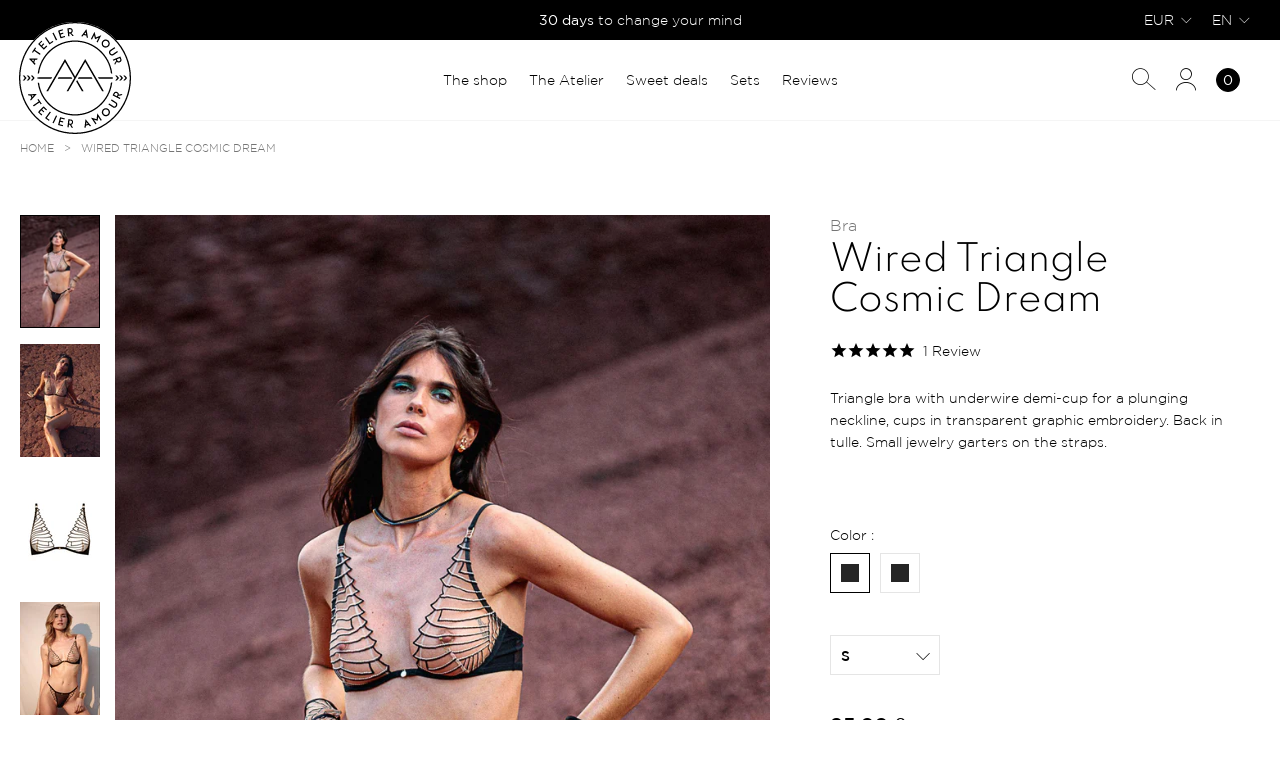

--- FILE ---
content_type: text/html; charset=utf-8
request_url: https://atelier-amour.com/en/products/triangle-armature-cosmic-dream
body_size: 50858
content:
<!doctype html>
<html class="no-js" lang="en"> 
  <head><meta charset="utf-8" />
    <meta http-equiv="X-UA-Compatible" content="IE=edge" />
    <meta name="viewport" content="width=device-width, initial-scale=1.0, user-scalable=no" />
    <link rel="canonical" href="https://atelier-amour.com/en/products/triangle-armature-cosmic-dream" />
    <link rel="preconnect" href="https://cdn.shopify.com" crossorigin />
<link rel="modulepreload" href="//atelier-amour.com/cdn/shop/t/15/assets/theme.min.js?v=148878699019140419961750327064" crossorigin="anonymous"><link rel="shortcut icon" href="//atelier-amour.com/cdn/shop/files/FAv_Icon_AtelierAmour.png?crop=center&height=32&v=1663764659&width=32" type="image/png"><title>Wired Triangle Cosmic Dream &bull; Atelier Amour</title><meta name="description" content="Triangle bra with underwire demi-cup for a plunging neckline, cups in transparent graphic embroidery. Back in tulle. Small jewelry garters on the straps." />


<meta property="og:site_name" content="Atelier Amour">
<meta property="og:url" content="https://atelier-amour.com/en/products/triangle-armature-cosmic-dream">
<meta property="og:title" content="Wired Triangle Cosmic Dream">
<meta property="og:type" content="product">
<meta property="og:description" content="Triangle bra with underwire demi-cup for a plunging neckline, cups in transparent graphic embroidery. Back in tulle. Small jewelry garters on the straps."><meta property="product:availability" content="instock">
  <meta property="product:price:amount" content="95,00">
  <meta property="product:price:currency" content="EUR"><meta property="og:image" content="http://atelier-amour.com/cdn/shop/files/CD11CD21pt-fotor-2023081816244.jpg?crop=center&height=600&v=1692367397&width=1200">
      <meta property="og:image:secure_url" content="https://atelier-amour.com/cdn/shop/files/CD11CD21pt-fotor-2023081816244.jpg?crop=center&height=600&v=1692367397&width=1200">
      <meta property="og:image:width" content="1200">
      <meta property="og:image:height" content="600">
      <meta property="og:image:alt" content="Wired Triangle Cosmic Dream"><meta property="og:image" content="http://atelier-amour.com/cdn/shop/products/image__18.jpg?crop=center&height=600&v=1692367397&width=1200">
      <meta property="og:image:secure_url" content="https://atelier-amour.com/cdn/shop/products/image__18.jpg?crop=center&height=600&v=1692367397&width=1200">
      <meta property="og:image:width" content="1200">
      <meta property="og:image:height" content="600">
      <meta property="og:image:alt" content="Wired Triangle Cosmic Dream"><meta property="og:image" content="http://atelier-amour.com/cdn/shop/products/image_-_2023-06-30T154406.599.jpg?crop=center&height=600&v=1692367397&width=1200">
      <meta property="og:image:secure_url" content="https://atelier-amour.com/cdn/shop/products/image_-_2023-06-30T154406.599.jpg?crop=center&height=600&v=1692367397&width=1200">
      <meta property="og:image:width" content="1200">
      <meta property="og:image:height" content="600">
      <meta property="og:image:alt" content="Wired Triangle Cosmic Dream">

<meta name="twitter:site" content="@">
<meta name="twitter:card" content="summary_large_image">
<meta name="twitter:title" content="Wired Triangle Cosmic Dream">
<meta name="twitter:description" content="Triangle bra with underwire demi-cup for a plunging neckline, cups in transparent graphic embroidery. Back in tulle. Small jewelry garters on the straps.">

<link href="//atelier-amour.com/cdn/shop/t/15/assets/vendor@theme.min.css?v=183163728134582609841750327067" rel="stylesheet" type="text/css" media="all" />
  <link href="//atelier-amour.com/cdn/shop/t/15/assets/theme.min.css?v=77605141912277187181750327066" rel="stylesheet" type="text/css" media="all" />
<link href="//atelier-amour.com/cdn/shop/t/15/assets/vendor@product.min.css?v=138511127527509674861750327065" rel="stylesheet" type="text/css" media="all" />
<style type="text/css">
[data-color-value="noir"] {--color-hexa: #252525;}
[data-color-value="rouge"] {--color-hexa: #f44336;}
[data-color-value="skin"] {--color-hexa: #c39382;}
[data-color-value="kiss"] {--color-hexa: #df235f;}
[data-color-value="ink"] {--color-hexa: #244eac;}
[data-color-value="lagoon"] {--color-hexa: #006175;}
[data-color-value="purple"] {--color-hexa: #8f43e0;}
[data-color-value="cherry"] {--color-hexa: #ff338a;}
[data-color-value="black"] {--color-hexa: #252525;}
[data-color-value="cherry"] {--color-hexa: #e8287a;}
[data-color-value="pearl"] {--color-hexa: #f5f5dc;}</style><script>
      document.documentElement.className = document.documentElement.className.replace('no-js', 'js');

      window.theme = {
        strings: {
          product: {
            addToCart: "Add to cart",
            success: "Product added!",
            outOfStock: "Out of stock",
            emailAlert: "Email alert",
            unavailable: "Unavailable"
          },
          cart: {
            product: "product",
            products: "products",
            priceUnit: "(so {{ quantity }}x{{ price_unit }})",
            gift: "gift",
            gifts: "gifts"
          },
          packaging: {
            giftWrapAdd: "Add",
            giftWrapEdit: "Edit"
          }
        },

        settings: {
          cartDelivery: {
          amount: 8500,
          message: "More than [amount] to take advantage of free delivery. in France",
          success: "You get free delivery!"
        },
          cartDrawer: true,
          giftWrap: true,
          giftPackaging: {
          productId:8697916129611,
          variants: [47191248273739,47191248306507]
        },
          uniqartSections: "cart-lines, cart-packaging",
          shopName: "atelier-amour",
          moneyFormat: "{{amount_with_comma_separator}} €",
          moneyWithCurrencyFormat: "{{amount_with_comma_separator}} € EUR"
        },

        user: {
          cart: {"note":null,"attributes":{},"original_total_price":0,"total_price":0,"total_discount":0,"total_weight":0.0,"item_count":0,"items":[],"requires_shipping":false,"currency":"EUR","items_subtotal_price":0,"cart_level_discount_applications":[],"checkout_charge_amount":0},
          shopLocale: "en"
        },

        routes: {
          rootPath: "\/en\/",
          currentUrl: "\/en\/products\/triangle-armature-cosmic-dream",
          currentFullUrl: "\/en\/products\/triangle-armature-cosmic-dream",
          cartUrl: "\/en\/cart",
          cartAddUrl: "\/en\/cart\/add",
          cartChangeUrl: "\/en\/cart\/change",
          cartClearUrl: "\/en\/cart\/clear",
          cartUpdateUrl: "\/en\/cart\/update",
          predictiveSearchUrl: "\/en\/search\/suggest",
          productPath: "\/en\/products\/",
          productRecommendationsUrl: "\/en\/recommendations\/products",
          searchUrl: "\/en\/search"
        }
      };
    </script>
<script type="module" src="//atelier-amour.com/cdn/shop/t/15/assets/theme.min.js?v=148878699019140419961750327064" crossorigin="anonymous"></script><script type="module" src="//atelier-amour.com/cdn/shop/t/15/assets/product.min.js?v=36448883178748117471750327063" crossorigin="anonymous"></script><script>window.performance && window.performance.mark && window.performance.mark('shopify.content_for_header.start');</script><meta name="google-site-verification" content="8CynYnxqIVEBvV21HvtHteS6h5JCdnr1cjbYX1T_pJw">
<meta id="shopify-digital-wallet" name="shopify-digital-wallet" content="/8796897340/digital_wallets/dialog">
<meta name="shopify-requires-components" content="true" product-ids="10005187101003,10015228854603">
<meta name="shopify-checkout-api-token" content="480d5942cd3b25991b8013192e7c99ff">
<meta id="in-context-paypal-metadata" data-shop-id="8796897340" data-venmo-supported="false" data-environment="production" data-locale="en_US" data-paypal-v4="true" data-currency="EUR">
<link rel="alternate" hreflang="x-default" href="https://atelier-amour.com/products/triangle-armature-cosmic-dream">
<link rel="alternate" hreflang="fr" href="https://atelier-amour.com/products/triangle-armature-cosmic-dream">
<link rel="alternate" hreflang="en" href="https://atelier-amour.com/en/products/triangle-armature-cosmic-dream">
<link rel="alternate" hreflang="en-GB" href="https://atelier-amour.com/en-gb/products/triangle-armature-cosmic-dream">
<link rel="alternate" hreflang="en-CA" href="https://atelier-amour.com/en-ca/products/triangle-armature-cosmic-dream">
<link rel="alternate" hreflang="fr-CA" href="https://atelier-amour.com/fr-ca/products/triangle-armature-cosmic-dream">
<link rel="alternate" hreflang="en-US" href="https://atelier-amour.com/en-us/products/triangle-armature-cosmic-dream">
<link rel="alternate" hreflang="fr-CH" href="https://atelier-amour.com/fr-ch/products/triangle-armature-cosmic-dream">
<link rel="alternate" hreflang="en-CH" href="https://atelier-amour.com/en-ch/products/triangle-armature-cosmic-dream">
<link rel="alternate" type="application/json+oembed" href="https://atelier-amour.com/en/products/triangle-armature-cosmic-dream.oembed">
<script async="async" src="/checkouts/internal/preloads.js?locale=en-FR"></script>
<link rel="preconnect" href="https://shop.app" crossorigin="anonymous">
<script async="async" src="https://shop.app/checkouts/internal/preloads.js?locale=en-FR&shop_id=8796897340" crossorigin="anonymous"></script>
<script id="apple-pay-shop-capabilities" type="application/json">{"shopId":8796897340,"countryCode":"FR","currencyCode":"EUR","merchantCapabilities":["supports3DS"],"merchantId":"gid:\/\/shopify\/Shop\/8796897340","merchantName":"Atelier Amour","requiredBillingContactFields":["postalAddress","email","phone"],"requiredShippingContactFields":["postalAddress","email","phone"],"shippingType":"shipping","supportedNetworks":["visa","masterCard","amex","maestro"],"total":{"type":"pending","label":"Atelier Amour","amount":"1.00"},"shopifyPaymentsEnabled":true,"supportsSubscriptions":true}</script>
<script id="shopify-features" type="application/json">{"accessToken":"480d5942cd3b25991b8013192e7c99ff","betas":["rich-media-storefront-analytics"],"domain":"atelier-amour.com","predictiveSearch":true,"shopId":8796897340,"locale":"en"}</script>
<script>var Shopify = Shopify || {};
Shopify.shop = "atelieramour.myshopify.com";
Shopify.locale = "en";
Shopify.currency = {"active":"EUR","rate":"1.0"};
Shopify.country = "FR";
Shopify.theme = {"name":"Atelier amour [PROD]","id":124893888572,"schema_name":"Atelier Amour","schema_version":"3.1.0","theme_store_id":null,"role":"main"};
Shopify.theme.handle = "null";
Shopify.theme.style = {"id":null,"handle":null};
Shopify.cdnHost = "atelier-amour.com/cdn";
Shopify.routes = Shopify.routes || {};
Shopify.routes.root = "/en/";</script>
<script type="module">!function(o){(o.Shopify=o.Shopify||{}).modules=!0}(window);</script>
<script>!function(o){function n(){var o=[];function n(){o.push(Array.prototype.slice.apply(arguments))}return n.q=o,n}var t=o.Shopify=o.Shopify||{};t.loadFeatures=n(),t.autoloadFeatures=n()}(window);</script>
<script>
  window.ShopifyPay = window.ShopifyPay || {};
  window.ShopifyPay.apiHost = "shop.app\/pay";
  window.ShopifyPay.redirectState = null;
</script>
<script id="shop-js-analytics" type="application/json">{"pageType":"product"}</script>
<script defer="defer" async type="module" src="//atelier-amour.com/cdn/shopifycloud/shop-js/modules/v2/client.init-shop-cart-sync_BdyHc3Nr.en.esm.js"></script>
<script defer="defer" async type="module" src="//atelier-amour.com/cdn/shopifycloud/shop-js/modules/v2/chunk.common_Daul8nwZ.esm.js"></script>
<script type="module">
  await import("//atelier-amour.com/cdn/shopifycloud/shop-js/modules/v2/client.init-shop-cart-sync_BdyHc3Nr.en.esm.js");
await import("//atelier-amour.com/cdn/shopifycloud/shop-js/modules/v2/chunk.common_Daul8nwZ.esm.js");

  window.Shopify.SignInWithShop?.initShopCartSync?.({"fedCMEnabled":true,"windoidEnabled":true});

</script>
<script>
  window.Shopify = window.Shopify || {};
  if (!window.Shopify.featureAssets) window.Shopify.featureAssets = {};
  window.Shopify.featureAssets['shop-js'] = {"shop-cart-sync":["modules/v2/client.shop-cart-sync_QYOiDySF.en.esm.js","modules/v2/chunk.common_Daul8nwZ.esm.js"],"init-fed-cm":["modules/v2/client.init-fed-cm_DchLp9rc.en.esm.js","modules/v2/chunk.common_Daul8nwZ.esm.js"],"shop-button":["modules/v2/client.shop-button_OV7bAJc5.en.esm.js","modules/v2/chunk.common_Daul8nwZ.esm.js"],"init-windoid":["modules/v2/client.init-windoid_DwxFKQ8e.en.esm.js","modules/v2/chunk.common_Daul8nwZ.esm.js"],"shop-cash-offers":["modules/v2/client.shop-cash-offers_DWtL6Bq3.en.esm.js","modules/v2/chunk.common_Daul8nwZ.esm.js","modules/v2/chunk.modal_CQq8HTM6.esm.js"],"shop-toast-manager":["modules/v2/client.shop-toast-manager_CX9r1SjA.en.esm.js","modules/v2/chunk.common_Daul8nwZ.esm.js"],"init-shop-email-lookup-coordinator":["modules/v2/client.init-shop-email-lookup-coordinator_UhKnw74l.en.esm.js","modules/v2/chunk.common_Daul8nwZ.esm.js"],"pay-button":["modules/v2/client.pay-button_DzxNnLDY.en.esm.js","modules/v2/chunk.common_Daul8nwZ.esm.js"],"avatar":["modules/v2/client.avatar_BTnouDA3.en.esm.js"],"init-shop-cart-sync":["modules/v2/client.init-shop-cart-sync_BdyHc3Nr.en.esm.js","modules/v2/chunk.common_Daul8nwZ.esm.js"],"shop-login-button":["modules/v2/client.shop-login-button_D8B466_1.en.esm.js","modules/v2/chunk.common_Daul8nwZ.esm.js","modules/v2/chunk.modal_CQq8HTM6.esm.js"],"init-customer-accounts-sign-up":["modules/v2/client.init-customer-accounts-sign-up_C8fpPm4i.en.esm.js","modules/v2/client.shop-login-button_D8B466_1.en.esm.js","modules/v2/chunk.common_Daul8nwZ.esm.js","modules/v2/chunk.modal_CQq8HTM6.esm.js"],"init-shop-for-new-customer-accounts":["modules/v2/client.init-shop-for-new-customer-accounts_CVTO0Ztu.en.esm.js","modules/v2/client.shop-login-button_D8B466_1.en.esm.js","modules/v2/chunk.common_Daul8nwZ.esm.js","modules/v2/chunk.modal_CQq8HTM6.esm.js"],"init-customer-accounts":["modules/v2/client.init-customer-accounts_dRgKMfrE.en.esm.js","modules/v2/client.shop-login-button_D8B466_1.en.esm.js","modules/v2/chunk.common_Daul8nwZ.esm.js","modules/v2/chunk.modal_CQq8HTM6.esm.js"],"shop-follow-button":["modules/v2/client.shop-follow-button_CkZpjEct.en.esm.js","modules/v2/chunk.common_Daul8nwZ.esm.js","modules/v2/chunk.modal_CQq8HTM6.esm.js"],"lead-capture":["modules/v2/client.lead-capture_BntHBhfp.en.esm.js","modules/v2/chunk.common_Daul8nwZ.esm.js","modules/v2/chunk.modal_CQq8HTM6.esm.js"],"checkout-modal":["modules/v2/client.checkout-modal_CfxcYbTm.en.esm.js","modules/v2/chunk.common_Daul8nwZ.esm.js","modules/v2/chunk.modal_CQq8HTM6.esm.js"],"shop-login":["modules/v2/client.shop-login_Da4GZ2H6.en.esm.js","modules/v2/chunk.common_Daul8nwZ.esm.js","modules/v2/chunk.modal_CQq8HTM6.esm.js"],"payment-terms":["modules/v2/client.payment-terms_MV4M3zvL.en.esm.js","modules/v2/chunk.common_Daul8nwZ.esm.js","modules/v2/chunk.modal_CQq8HTM6.esm.js"]};
</script>
<script>(function() {
  var isLoaded = false;
  function asyncLoad() {
    if (isLoaded) return;
    isLoaded = true;
    var urls = ["https:\/\/cdn-stamped-io.azureedge.net\/files\/widget.min.js?shop=atelieramour.myshopify.com","https:\/\/cdn1.stamped.io\/files\/widget.min.js?shop=atelieramour.myshopify.com","https:\/\/app.marsello.com\/Portal\/Custom\/ScriptToInstall\/5c9ce3ed811f9e0f64450dab?aProvId=5c9ce3e2811f9e0660443951\u0026shop=atelieramour.myshopify.com","https:\/\/cdn.ordersify.com\/sdk\/v2\/ordersify-shopify.min.js?shop=atelieramour.myshopify.com","https:\/\/cdn.nfcube.com\/instafeed-6b421610dbe28b0bba02608b63aa54cf.js?shop=atelieramour.myshopify.com","https:\/\/prod.shop.analytics.kiliba.eu\/shopifyScriptTag.min.js?shop=atelieramour.myshopify.com","\/\/cdn.shopify.com\/proxy\/00f0cc04448878f2f0cc6034b319745ee9bd6ed48b8d49ab2052fe9822fce566\/web.baback.co\/internal\/v2\/shopify-embed?shop=atelieramour.myshopify.com\u0026sp-cache-control=cHVibGljLCBtYXgtYWdlPTkwMA"];
    for (var i = 0; i < urls.length; i++) {
      var s = document.createElement('script');
      s.type = 'text/javascript';
      s.async = true;
      s.src = urls[i];
      var x = document.getElementsByTagName('script')[0];
      x.parentNode.insertBefore(s, x);
    }
  };
  if(window.attachEvent) {
    window.attachEvent('onload', asyncLoad);
  } else {
    window.addEventListener('load', asyncLoad, false);
  }
})();</script>
<script id="__st">var __st={"a":8796897340,"offset":3600,"reqid":"4b6bf139-aff9-4ab0-a86b-49d050ff25ac-1769021179","pageurl":"atelier-amour.com\/en\/products\/triangle-armature-cosmic-dream","u":"5e8ff4023733","p":"product","rtyp":"product","rid":8557534904651};</script>
<script>window.ShopifyPaypalV4VisibilityTracking = true;</script>
<script id="captcha-bootstrap">!function(){'use strict';const t='contact',e='account',n='new_comment',o=[[t,t],['blogs',n],['comments',n],[t,'customer']],c=[[e,'customer_login'],[e,'guest_login'],[e,'recover_customer_password'],[e,'create_customer']],r=t=>t.map((([t,e])=>`form[action*='/${t}']:not([data-nocaptcha='true']) input[name='form_type'][value='${e}']`)).join(','),a=t=>()=>t?[...document.querySelectorAll(t)].map((t=>t.form)):[];function s(){const t=[...o],e=r(t);return a(e)}const i='password',u='form_key',d=['recaptcha-v3-token','g-recaptcha-response','h-captcha-response',i],f=()=>{try{return window.sessionStorage}catch{return}},m='__shopify_v',_=t=>t.elements[u];function p(t,e,n=!1){try{const o=window.sessionStorage,c=JSON.parse(o.getItem(e)),{data:r}=function(t){const{data:e,action:n}=t;return t[m]||n?{data:e,action:n}:{data:t,action:n}}(c);for(const[e,n]of Object.entries(r))t.elements[e]&&(t.elements[e].value=n);n&&o.removeItem(e)}catch(o){console.error('form repopulation failed',{error:o})}}const l='form_type',E='cptcha';function T(t){t.dataset[E]=!0}const w=window,h=w.document,L='Shopify',v='ce_forms',y='captcha';let A=!1;((t,e)=>{const n=(g='f06e6c50-85a8-45c8-87d0-21a2b65856fe',I='https://cdn.shopify.com/shopifycloud/storefront-forms-hcaptcha/ce_storefront_forms_captcha_hcaptcha.v1.5.2.iife.js',D={infoText:'Protected by hCaptcha',privacyText:'Privacy',termsText:'Terms'},(t,e,n)=>{const o=w[L][v],c=o.bindForm;if(c)return c(t,g,e,D).then(n);var r;o.q.push([[t,g,e,D],n]),r=I,A||(h.body.append(Object.assign(h.createElement('script'),{id:'captcha-provider',async:!0,src:r})),A=!0)});var g,I,D;w[L]=w[L]||{},w[L][v]=w[L][v]||{},w[L][v].q=[],w[L][y]=w[L][y]||{},w[L][y].protect=function(t,e){n(t,void 0,e),T(t)},Object.freeze(w[L][y]),function(t,e,n,w,h,L){const[v,y,A,g]=function(t,e,n){const i=e?o:[],u=t?c:[],d=[...i,...u],f=r(d),m=r(i),_=r(d.filter((([t,e])=>n.includes(e))));return[a(f),a(m),a(_),s()]}(w,h,L),I=t=>{const e=t.target;return e instanceof HTMLFormElement?e:e&&e.form},D=t=>v().includes(t);t.addEventListener('submit',(t=>{const e=I(t);if(!e)return;const n=D(e)&&!e.dataset.hcaptchaBound&&!e.dataset.recaptchaBound,o=_(e),c=g().includes(e)&&(!o||!o.value);(n||c)&&t.preventDefault(),c&&!n&&(function(t){try{if(!f())return;!function(t){const e=f();if(!e)return;const n=_(t);if(!n)return;const o=n.value;o&&e.removeItem(o)}(t);const e=Array.from(Array(32),(()=>Math.random().toString(36)[2])).join('');!function(t,e){_(t)||t.append(Object.assign(document.createElement('input'),{type:'hidden',name:u})),t.elements[u].value=e}(t,e),function(t,e){const n=f();if(!n)return;const o=[...t.querySelectorAll(`input[type='${i}']`)].map((({name:t})=>t)),c=[...d,...o],r={};for(const[a,s]of new FormData(t).entries())c.includes(a)||(r[a]=s);n.setItem(e,JSON.stringify({[m]:1,action:t.action,data:r}))}(t,e)}catch(e){console.error('failed to persist form',e)}}(e),e.submit())}));const S=(t,e)=>{t&&!t.dataset[E]&&(n(t,e.some((e=>e===t))),T(t))};for(const o of['focusin','change'])t.addEventListener(o,(t=>{const e=I(t);D(e)&&S(e,y())}));const B=e.get('form_key'),M=e.get(l),P=B&&M;t.addEventListener('DOMContentLoaded',(()=>{const t=y();if(P)for(const e of t)e.elements[l].value===M&&p(e,B);[...new Set([...A(),...v().filter((t=>'true'===t.dataset.shopifyCaptcha))])].forEach((e=>S(e,t)))}))}(h,new URLSearchParams(w.location.search),n,t,e,['guest_login'])})(!1,!0)}();</script>
<script integrity="sha256-4kQ18oKyAcykRKYeNunJcIwy7WH5gtpwJnB7kiuLZ1E=" data-source-attribution="shopify.loadfeatures" defer="defer" src="//atelier-amour.com/cdn/shopifycloud/storefront/assets/storefront/load_feature-a0a9edcb.js" crossorigin="anonymous"></script>
<script crossorigin="anonymous" defer="defer" src="//atelier-amour.com/cdn/shopifycloud/storefront/assets/shopify_pay/storefront-65b4c6d7.js?v=20250812"></script>
<script data-source-attribution="shopify.dynamic_checkout.dynamic.init">var Shopify=Shopify||{};Shopify.PaymentButton=Shopify.PaymentButton||{isStorefrontPortableWallets:!0,init:function(){window.Shopify.PaymentButton.init=function(){};var t=document.createElement("script");t.src="https://atelier-amour.com/cdn/shopifycloud/portable-wallets/latest/portable-wallets.en.js",t.type="module",document.head.appendChild(t)}};
</script>
<script data-source-attribution="shopify.dynamic_checkout.buyer_consent">
  function portableWalletsHideBuyerConsent(e){var t=document.getElementById("shopify-buyer-consent"),n=document.getElementById("shopify-subscription-policy-button");t&&n&&(t.classList.add("hidden"),t.setAttribute("aria-hidden","true"),n.removeEventListener("click",e))}function portableWalletsShowBuyerConsent(e){var t=document.getElementById("shopify-buyer-consent"),n=document.getElementById("shopify-subscription-policy-button");t&&n&&(t.classList.remove("hidden"),t.removeAttribute("aria-hidden"),n.addEventListener("click",e))}window.Shopify?.PaymentButton&&(window.Shopify.PaymentButton.hideBuyerConsent=portableWalletsHideBuyerConsent,window.Shopify.PaymentButton.showBuyerConsent=portableWalletsShowBuyerConsent);
</script>
<script data-source-attribution="shopify.dynamic_checkout.cart.bootstrap">document.addEventListener("DOMContentLoaded",(function(){function t(){return document.querySelector("shopify-accelerated-checkout-cart, shopify-accelerated-checkout")}if(t())Shopify.PaymentButton.init();else{new MutationObserver((function(e,n){t()&&(Shopify.PaymentButton.init(),n.disconnect())})).observe(document.body,{childList:!0,subtree:!0})}}));
</script>
<link id="shopify-accelerated-checkout-styles" rel="stylesheet" media="screen" href="https://atelier-amour.com/cdn/shopifycloud/portable-wallets/latest/accelerated-checkout-backwards-compat.css" crossorigin="anonymous">
<style id="shopify-accelerated-checkout-cart">
        #shopify-buyer-consent {
  margin-top: 1em;
  display: inline-block;
  width: 100%;
}

#shopify-buyer-consent.hidden {
  display: none;
}

#shopify-subscription-policy-button {
  background: none;
  border: none;
  padding: 0;
  text-decoration: underline;
  font-size: inherit;
  cursor: pointer;
}

#shopify-subscription-policy-button::before {
  box-shadow: none;
}

      </style>

<script>window.performance && window.performance.mark && window.performance.mark('shopify.content_for_header.end');</script>
<!-- BEGIN app block: shopify://apps/consentmo-gdpr/blocks/gdpr_cookie_consent/4fbe573f-a377-4fea-9801-3ee0858cae41 -->


<!-- END app block --><!-- BEGIN app block: shopify://apps/t-lab-ai-language-translate/blocks/custom_translations/b5b83690-efd4-434d-8c6a-a5cef4019faf --><!-- BEGIN app snippet: custom_translation_scripts --><script>
(()=>{var o=/\([0-9]+?\)$/,M=/\r?\n|\r|\t|\xa0|\u200B|\u200E|&nbsp;| /g,v=/<\/?[a-z][\s\S]*>/i,t=/^(https?:\/\/|\/\/)[^\s/$.?#].[^\s]*$/i,k=/\{\{\s*([a-zA-Z_]\w*)\s*\}\}/g,p=/\{\{\s*([a-zA-Z_]\w*)\s*\}\}/,r=/^(https:)?\/\/cdn\.shopify\.com\/(.+)\.(png|jpe?g|gif|webp|svgz?|bmp|tiff?|ico|avif)/i,e=/^(https:)?\/\/cdn\.shopify\.com/i,a=/\b(?:https?|ftp)?:?\/\/?[^\s\/]+\/[^\s]+\.(?:png|jpe?g|gif|webp|svgz?|bmp|tiff?|ico|avif)\b/i,I=/url\(['"]?(.*?)['"]?\)/,m="__label:",i=document.createElement("textarea"),u={t:["src","data-src","data-source","data-href","data-zoom","data-master","data-bg","base-src"],i:["srcset","data-srcset"],o:["href","data-href"],u:["href","data-href","data-src","data-zoom"]},g=new Set(["img","picture","button","p","a","input"]),h=16.67,s=function(n){return n.nodeType===Node.ELEMENT_NODE},c=function(n){return n.nodeType===Node.TEXT_NODE};function w(n){return r.test(n.trim())||a.test(n.trim())}function b(n){return(n=>(n=n.trim(),t.test(n)))(n)||e.test(n.trim())}var l=function(n){return!n||0===n.trim().length};function j(n){return i.innerHTML=n,i.value}function T(n){return A(j(n))}function A(n){return n.trim().replace(o,"").replace(M,"").trim()}var _=1e3;function D(n){n=n.trim().replace(M,"").replace(/&amp;/g,"&").replace(/&gt;/g,">").replace(/&lt;/g,"<").trim();return n.length>_?N(n):n}function E(n){return n.trim().toLowerCase().replace(/^https:/i,"")}function N(n){for(var t=5381,r=0;r<n.length;r++)t=(t<<5)+t^n.charCodeAt(r);return(t>>>0).toString(36)}function f(n){for(var t=document.createElement("template"),r=(t.innerHTML=n,["SCRIPT","IFRAME","OBJECT","EMBED","LINK","META"]),e=/^(on\w+|srcdoc|style)$/i,a=document.createTreeWalker(t.content,NodeFilter.SHOW_ELEMENT),i=a.nextNode();i;i=a.nextNode()){var o=i;if(r.includes(o.nodeName))o.remove();else for(var u=o.attributes.length-1;0<=u;--u)e.test(o.attributes[u].name)&&o.removeAttribute(o.attributes[u].name)}return t.innerHTML}function d(n,t,r){void 0===r&&(r=20);for(var e=n,a=0;e&&e.parentElement&&a<r;){for(var i=e.parentElement,o=0,u=t;o<u.length;o++)for(var s=u[o],c=0,l=s.l;c<l.length;c++){var f=l[c];switch(f.type){case"class":for(var d=0,v=i.classList;d<v.length;d++){var p=v[d];if(f.value.test(p))return s.label}break;case"id":if(i.id&&f.value.test(i.id))return s.label;break;case"attribute":if(i.hasAttribute(f.name)){if(!f.value)return s.label;var m=i.getAttribute(f.name);if(m&&f.value.test(m))return s.label}}}e=i,a++}return"unknown"}function y(n,t){var r,e,a;"function"==typeof window.fetch&&"AbortController"in window?(r=new AbortController,e=setTimeout(function(){return r.abort()},3e3),fetch(n,{credentials:"same-origin",signal:r.signal}).then(function(n){return clearTimeout(e),n.ok?n.json():Promise.reject(n)}).then(t).catch(console.error)):((a=new XMLHttpRequest).onreadystatechange=function(){4===a.readyState&&200===a.status&&t(JSON.parse(a.responseText))},a.open("GET",n,!0),a.timeout=3e3,a.send())}function O(){var l=/([^\s]+)\.(png|jpe?g|gif|webp|svgz?|bmp|tiff?|ico|avif)$/i,f=/_(\{width\}x*|\{width\}x\{height\}|\d{3,4}x\d{3,4}|\d{3,4}x|x\d{3,4}|pinco|icon|thumb|small|compact|medium|large|grande|original|master)(_crop_\w+)*(@[2-3]x)*(.progressive)*$/i,d=/^(https?|ftp|file):\/\//i;function r(n){var t,r="".concat(n.path).concat(n.v).concat(null!=(r=n.size)?r:"",".").concat(n.p);return n.m&&(r="".concat(n.path).concat(n.m,"/").concat(n.v).concat(null!=(t=n.size)?t:"",".").concat(n.p)),n.host&&(r="".concat(null!=(t=n.protocol)?t:"","//").concat(n.host).concat(r)),n.g&&(r+=n.g),r}return{h:function(n){var t=!0,r=(d.test(n)||n.startsWith("//")||(t=!1,n="https://example.com"+n),t);n.startsWith("//")&&(r=!1,n="https:"+n);try{new URL(n)}catch(n){return null}var e,a,i,o,u,s,n=new URL(n),c=n.pathname.split("/").filter(function(n){return n});return c.length<1||(a=c.pop(),e=null!=(e=c.pop())?e:null,null===(a=a.match(l)))?null:(s=a[1],a=a[2],i=s.match(f),o=s,(u=null)!==i&&(o=s.substring(0,i.index),u=i[0]),s=0<c.length?"/"+c.join("/")+"/":"/",{protocol:r?n.protocol:null,host:t?n.host:null,path:s,g:n.search,m:e,v:o,size:u,p:a,version:n.searchParams.get("v"),width:n.searchParams.get("width")})},T:r,S:function(n){return(n.m?"/".concat(n.m,"/"):"/").concat(n.v,".").concat(n.p)},M:function(n){return(n.m?"/".concat(n.m,"/"):"/").concat(n.v,".").concat(n.p,"?v=").concat(n.version||"0")},k:function(n,t){return r({protocol:t.protocol,host:t.host,path:t.path,g:t.g,m:t.m,v:t.v,size:n.size,p:t.p,version:t.version,width:t.width})}}}var x,S,C={},H={};function q(p,n){var m=new Map,g=new Map,i=new Map,r=new Map,e=new Map,a=new Map,o=new Map,u=function(n){return n.toLowerCase().replace(/[\s\W_]+/g,"")},s=new Set(n.A.map(u)),c=0,l=!1,f=!1,d=O();function v(n,t,r){s.has(u(n))||n&&t&&(r.set(n,t),l=!0)}function t(n,t){if(n&&n.trim()&&0!==m.size){var r=A(n),e=H[r];if(e&&(p.log("dictionary",'Overlapping text: "'.concat(n,'" related to html: "').concat(e,'"')),t)&&(n=>{if(n)for(var t=h(n.outerHTML),r=t._,e=(t.I||(r=0),n.parentElement),a=0;e&&a<5;){var i=h(e.outerHTML),o=i.I,i=i._;if(o){if(p.log("dictionary","Ancestor depth ".concat(a,": overlap score=").concat(i.toFixed(3),", base=").concat(r.toFixed(3))),r<i)return 1;if(i<r&&0<r)return}e=e.parentElement,a++}})(t))p.log("dictionary",'Skipping text translation for "'.concat(n,'" because an ancestor HTML translation exists'));else{e=m.get(r);if(e)return e;var a=n;if(a&&a.trim()&&0!==g.size){for(var i,o,u,s=g.entries(),c=s.next();!c.done;){var l=c.value[0],f=c.value[1],d=a.trim().match(l);if(d&&1<d.length){i=l,o=f,u=d;break}c=s.next()}if(i&&o&&u){var v=u.slice(1),t=o.match(k);if(t&&t.length===v.length)return t.reduce(function(n,t,r){return n.replace(t,v[r])},o)}}}}return null}function h(n){var r,e,a;return!n||!n.trim()||0===i.size?{I:null,_:0}:(r=D(n),a=0,(e=null)!=(n=i.get(r))?{I:n,_:1}:(i.forEach(function(n,t){-1!==t.indexOf(r)&&(t=r.length/t.length,a<t)&&(a=t,e=n)}),{I:e,_:a}))}function w(n){return n&&n.trim()&&0!==i.size&&(n=D(n),null!=(n=i.get(n)))?n:null}function b(n){if(n&&n.trim()&&0!==r.size){var t=E(n),t=r.get(t);if(t)return t;t=d.h(n);if(t){n=d.M(t).toLowerCase(),n=r.get(n);if(n)return n;n=d.S(t).toLowerCase(),t=r.get(n);if(t)return t}}return null}function T(n){return!n||!n.trim()||0===e.size||void 0===(n=e.get(A(n)))?null:n}function y(n){return!n||!n.trim()||0===a.size||void 0===(n=a.get(E(n)))?null:n}function x(n){var t;return!n||!n.trim()||0===o.size?null:null!=(t=o.get(A(n)))?t:(t=D(n),void 0!==(n=o.get(t))?n:null)}function S(){var n={j:m,D:g,N:i,O:r,C:e,H:a,q:o,L:l,R:c,F:C};return JSON.stringify(n,function(n,t){return t instanceof Map?Object.fromEntries(t.entries()):t})}return{J:function(n,t){v(n,t,m)},U:function(n,t){n&&t&&(n=new RegExp("^".concat(n,"$"),"s"),g.set(n,t),l=!0)},$:function(n,t){var r;n!==t&&(v((r=j(r=n).trim().replace(M,"").trim()).length>_?N(r):r,t,i),c=Math.max(c,n.length))},P:function(n,t){v(n,t,r),(n=d.h(n))&&(v(d.M(n).toLowerCase(),t,r),v(d.S(n).toLowerCase(),t,r))},G:function(n,t){v(n.replace("[img-alt]","").replace(M,"").trim(),t,e)},B:function(n,t){v(n,t,a)},W:function(n,t){f=!0,v(n,t,o)},V:function(){return p.log("dictionary","Translation dictionaries: ",S),i.forEach(function(n,r){m.forEach(function(n,t){r!==t&&-1!==r.indexOf(t)&&(C[t]=A(n),H[t]=r)})}),p.log("dictionary","appliedTextTranslations: ",JSON.stringify(C)),p.log("dictionary","overlappingTexts: ",JSON.stringify(H)),{L:l,Z:f,K:t,X:w,Y:b,nn:T,tn:y,rn:x}}}}function z(n,t,r){function f(n,t){t=n.split(t);return 2===t.length?t[1].trim()?t:[t[0]]:[n]}var d=q(r,t);return n.forEach(function(n){if(n){var c,l=n.name,n=n.value;if(l&&n){if("string"==typeof n)try{c=JSON.parse(n)}catch(n){return void r.log("dictionary","Invalid metafield JSON for "+l,function(){return String(n)})}else c=n;c&&Object.keys(c).forEach(function(e){if(e){var n,t,r,a=c[e];if(a)if(e!==a)if(l.includes("judge"))r=T(e),d.W(r,a);else if(e.startsWith("[img-alt]"))d.G(e,a);else if(e.startsWith("[img-src]"))n=E(e.replace("[img-src]","")),d.P(n,a);else if(v.test(e))d.$(e,a);else if(w(e))n=E(e),d.P(n,a);else if(b(e))r=E(e),d.B(r,a);else if("/"===(n=(n=e).trim())[0]&&"/"!==n[1]&&(r=E(e),d.B(r,a),r=T(e),d.J(r,a)),p.test(e))(s=(r=e).match(k))&&0<s.length&&(t=r.replace(/[-\/\\^$*+?.()|[\]]/g,"\\$&"),s.forEach(function(n){t=t.replace(n,"(.*)")}),d.U(t,a));else if(e.startsWith(m))r=a.replace(m,""),s=e.replace(m,""),d.J(T(s),r);else{if("product_tags"===l)for(var i=0,o=["_",":"];i<o.length;i++){var u=(n=>{if(e.includes(n)){var t=f(e,n),r=f(a,n);if(t.length===r.length)return t.forEach(function(n,t){n!==r[t]&&(d.J(T(n),r[t]),d.J(T("".concat(n,":")),"".concat(r[t],":")))}),{value:void 0}}})(o[i]);if("object"==typeof u)return u.value}var s=T(e);s!==a&&d.J(s,a)}}})}}}),d.V()}function L(y,x){var e=[{label:"judge-me",l:[{type:"class",value:/jdgm/i},{type:"id",value:/judge-me/i},{type:"attribute",name:"data-widget-name",value:/review_widget/i}]}],a=O();function S(r,n,e){n.forEach(function(n){var t=r.getAttribute(n);t&&(t=n.includes("href")?e.tn(t):e.K(t))&&r.setAttribute(n,t)})}function M(n,t,r){var e,a=n.getAttribute(t);a&&((e=i(a=E(a.split("&")[0]),r))?n.setAttribute(t,e):(e=r.tn(a))&&n.setAttribute(t,e))}function k(n,t,r){var e=n.getAttribute(t);e&&(e=((n,t)=>{var r=(n=n.split(",").filter(function(n){return null!=n&&""!==n.trim()}).map(function(n){var n=n.trim().split(/\s+/),t=n[0].split("?"),r=t[0],t=t[1],t=t?t.split("&"):[],e=((n,t)=>{for(var r=0;r<n.length;r++)if(t(n[r]))return n[r];return null})(t,function(n){return n.startsWith("v=")}),t=t.filter(function(n){return!n.startsWith("v=")}),n=n[1];return{url:r,version:e,en:t.join("&"),size:n}}))[0].url;if(r=i(r=n[0].version?"".concat(r,"?").concat(n[0].version):r,t)){var e=a.h(r);if(e)return n.map(function(n){var t=n.url,r=a.h(t);return r&&(t=a.k(r,e)),n.en&&(r=t.includes("?")?"&":"?",t="".concat(t).concat(r).concat(n.en)),t=n.size?"".concat(t," ").concat(n.size):t}).join(",")}})(e,r))&&n.setAttribute(t,e)}function i(n,t){var r=a.h(n);return null===r?null:(n=t.Y(n))?null===(n=a.h(n))?null:a.k(r,n):(n=a.S(r),null===(t=t.Y(n))||null===(n=a.h(t))?null:a.k(r,n))}function A(n,t,r){var e,a,i,o;r.an&&(e=n,a=r.on,u.o.forEach(function(n){var t=e.getAttribute(n);if(!t)return!1;!t.startsWith("/")||t.startsWith("//")||t.startsWith(a)||(t="".concat(a).concat(t),e.setAttribute(n,t))})),i=n,r=u.u.slice(),o=t,r.forEach(function(n){var t,r=i.getAttribute(n);r&&(w(r)?(t=o.Y(r))&&i.setAttribute(n,t):(t=o.tn(r))&&i.setAttribute(n,t))})}function _(t,r){var n,e,a,i,o;u.t.forEach(function(n){return M(t,n,r)}),u.i.forEach(function(n){return k(t,n,r)}),e="alt",a=r,(o=(n=t).getAttribute(e))&&((i=a.nn(o))?n.setAttribute(e,i):(i=a.K(o))&&n.setAttribute(e,i))}return{un:function(n){return!(!n||!s(n)||x.sn.includes((n=n).tagName.toLowerCase())||n.classList.contains("tl-switcher-container")||(n=n.parentNode)&&["SCRIPT","STYLE"].includes(n.nodeName.toUpperCase()))},cn:function(n){if(c(n)&&null!=(t=n.textContent)&&t.trim()){if(y.Z)if("judge-me"===d(n,e,5)){var t=y.rn(n.textContent);if(t)return void(n.textContent=j(t))}var r,t=y.K(n.textContent,n.parentElement||void 0);t&&(r=n.textContent.trim().replace(o,"").trim(),n.textContent=j(n.textContent.replace(r,t)))}},ln:function(n){if(!!l(n.textContent)||!n.innerHTML)return!1;if(y.Z&&"judge-me"===d(n,e,5)){var t=y.rn(n.innerHTML);if(t)return n.innerHTML=f(t),!0}t=y.X(n.innerHTML);return!!t&&(n.innerHTML=f(t),!0)},fn:function(n){var t,r,e,a,i,o,u,s,c,l;switch(S(n,["data-label","title"],y),n.tagName.toLowerCase()){case"span":S(n,["data-tooltip"],y);break;case"a":A(n,y,x);break;case"input":c=u=y,(l=(s=o=n).getAttribute("type"))&&("submit"===l||"button"===l)&&(l=s.getAttribute("value"),c=c.K(l))&&s.setAttribute("value",c),S(o,["placeholder"],u);break;case"textarea":S(n,["placeholder"],y);break;case"img":_(n,y);break;case"picture":for(var f=y,d=n.childNodes,v=0;v<d.length;v++){var p=d[v];if(p.tagName)switch(p.tagName.toLowerCase()){case"source":k(p,"data-srcset",f),k(p,"srcset",f);break;case"img":_(p,f)}}break;case"div":s=l=y,(u=o=c=n)&&(o=o.style.backgroundImage||o.getAttribute("data-bg")||"")&&"none"!==o&&(o=o.match(I))&&o[1]&&(o=o[1],s=s.Y(o))&&(u.style.backgroundImage='url("'.concat(s,'")')),a=c,i=l,["src","data-src","data-bg"].forEach(function(n){return M(a,n,i)}),["data-bgset"].forEach(function(n){return k(a,n,i)}),["data-href"].forEach(function(n){return S(a,[n],i)});break;case"button":r=y,(e=(t=n).getAttribute("value"))&&(r=r.K(e))&&t.setAttribute("value",r);break;case"iframe":e=y,(r=(t=n).getAttribute("src"))&&(e=e.tn(r))&&t.setAttribute("src",e);break;case"video":for(var m=n,g=y,h=["src"],w=0;w<h.length;w++){var b=h[w],T=m.getAttribute(b);T&&(T=g.tn(T))&&m.setAttribute(b,T)}}},getImageTranslation:function(n){return i(n,y)}}}function R(s,c,l){r=c.dn,e=new WeakMap;var r,e,a={add:function(n){var t=Date.now()+r;e.set(n,t)},has:function(n){var t=null!=(t=e.get(n))?t:0;return!(Date.now()>=t&&(e.delete(n),1))}},i=[],o=[],f=[],d=[],u=2*h,v=3*h;function p(n){var t,r,e;n&&(n.nodeType===Node.TEXT_NODE&&s.un(n.parentElement)?s.cn(n):s.un(n)&&(n=n,s.fn(n),t=g.has(n.tagName.toLowerCase())||(t=(t=n).getBoundingClientRect(),r=window.innerHeight||document.documentElement.clientHeight,e=window.innerWidth||document.documentElement.clientWidth,r=t.top<=r&&0<=t.top+t.height,e=t.left<=e&&0<=t.left+t.width,r&&e),a.has(n)||(t?i:o).push(n)))}function m(n){if(l.log("messageHandler","Processing element:",n),s.un(n)){var t=s.ln(n);if(a.add(n),!t){var r=n.childNodes;l.log("messageHandler","Child nodes:",r);for(var e=0;e<r.length;e++)p(r[e])}}}requestAnimationFrame(function n(){for(var t=performance.now();0<i.length;){var r=i.shift();if(r&&!a.has(r)&&m(r),performance.now()-t>=v)break}requestAnimationFrame(n)}),requestAnimationFrame(function n(){for(var t=performance.now();0<o.length;){var r=o.shift();if(r&&!a.has(r)&&m(r),performance.now()-t>=u)break}requestAnimationFrame(n)}),c.vn&&requestAnimationFrame(function n(){for(var t=performance.now();0<f.length;){var r=f.shift();if(r&&s.fn(r),performance.now()-t>=u)break}requestAnimationFrame(n)}),c.pn&&requestAnimationFrame(function n(){for(var t=performance.now();0<d.length;){var r=d.shift();if(r&&s.cn(r),performance.now()-t>=u)break}requestAnimationFrame(n)});var n={subtree:!0,childList:!0,attributes:c.vn,characterData:c.pn};new MutationObserver(function(n){l.log("observer","Observer:",n);for(var t=0;t<n.length;t++){var r=n[t];switch(r.type){case"childList":for(var e=r.addedNodes,a=0;a<e.length;a++)p(e[a]);var i=r.target.childNodes;if(i.length<=10)for(var o=0;o<i.length;o++)p(i[o]);break;case"attributes":var u=r.target;s.un(u)&&u&&f.push(u);break;case"characterData":c.pn&&(u=r.target)&&u.nodeType===Node.TEXT_NODE&&d.push(u)}}}).observe(document.documentElement,n)}void 0===window.TranslationLab&&(window.TranslationLab={}),window.TranslationLab.CustomTranslations=(x=(()=>{var a;try{a=window.localStorage.getItem("tlab_debug_mode")||null}catch(n){a=null}return{log:function(n,t){for(var r=[],e=2;e<arguments.length;e++)r[e-2]=arguments[e];!a||"observer"===n&&"all"===a||("all"===a||a===n||"custom"===n&&"custom"===a)&&(n=r.map(function(n){if("function"==typeof n)try{return n()}catch(n){return"Error generating parameter: ".concat(n.message)}return n}),console.log.apply(console,[t].concat(n)))}}})(),S=null,{init:function(n,t){n&&!n.isPrimaryLocale&&n.translationsMetadata&&n.translationsMetadata.length&&(0<(t=((n,t,r,e)=>{function a(n,t){for(var r=[],e=2;e<arguments.length;e++)r[e-2]=arguments[e];for(var a=0,i=r;a<i.length;a++){var o=i[a];if(o&&void 0!==o[n])return o[n]}return t}var i=window.localStorage.getItem("tlab_feature_options"),o=null;if(i)try{o=JSON.parse(i)}catch(n){e.log("dictionary","Invalid tlab_feature_options JSON",String(n))}var r=a("useMessageHandler",!0,o,i=r),u=a("messageHandlerCooldown",2e3,o,i),s=a("localizeUrls",!1,o,i),c=a("processShadowRoot",!1,o,i),l=a("attributesMutations",!1,o,i),f=a("processCharacterData",!1,o,i),d=a("excludedTemplates",[],o,i),o=a("phraseIgnoreList",[],o,i);return e.log("dictionary","useMessageHandler:",r),e.log("dictionary","messageHandlerCooldown:",u),e.log("dictionary","localizeUrls:",s),e.log("dictionary","processShadowRoot:",c),e.log("dictionary","attributesMutations:",l),e.log("dictionary","processCharacterData:",f),e.log("dictionary","excludedTemplates:",d),e.log("dictionary","phraseIgnoreList:",o),{sn:["html","head","meta","script","noscript","style","link","canvas","svg","g","path","ellipse","br","hr"],locale:n,on:t,gn:r,dn:u,an:s,hn:c,vn:l,pn:f,mn:d,A:o}})(n.locale,n.on,t,x)).mn.length&&t.mn.includes(n.template)||(n=z(n.translationsMetadata,t,x),S=L(n,t),n.L&&(t.gn&&R(S,t,x),window.addEventListener("DOMContentLoaded",function(){function e(n){n=/\/products\/(.+?)(\?.+)?$/.exec(n);return n?n[1]:null}var n,t,r,a;(a=document.querySelector(".cbb-frequently-bought-selector-label-name"))&&"true"!==a.getAttribute("translated")&&(n=e(window.location.pathname))&&(t="https://".concat(window.location.host,"/products/").concat(n,".json"),r="https://".concat(window.location.host).concat(window.Shopify.routes.root,"products/").concat(n,".json"),y(t,function(n){a.childNodes.forEach(function(t){t.textContent===n.product.title&&y(r,function(n){t.textContent!==n.product.title&&(t.textContent=n.product.title,a.setAttribute("translated","true"))})})}),document.querySelectorAll('[class*="cbb-frequently-bought-selector-link"]').forEach(function(t){var n,r;"true"!==t.getAttribute("translated")&&(n=t.getAttribute("href"))&&(r=e(n))&&y("https://".concat(window.location.host).concat(window.Shopify.routes.root,"products/").concat(r,".json"),function(n){t.textContent!==n.product.title&&(t.textContent=n.product.title,t.setAttribute("translated","true"))})}))}))))},getImageTranslation:function(n){return x.log("dictionary","translationManager: ",S),S?S.getImageTranslation(n):null}})})();
</script><!-- END app snippet -->

<script>
  (function() {
    var ctx = {
      locale: 'en',
      isPrimaryLocale: false,
      rootUrl: '/en',
      translationsMetadata: [{},{"name":"judge-me-product-review","value":null}],
      template: "product.produit-sans-pochon",
    };
    var settings = null;
    TranslationLab.CustomTranslations.init(ctx, settings);
  })()
</script>


<!-- END app block --><script src="https://cdn.shopify.com/extensions/0d820108-3ce0-4af0-b465-53058c9cd8a9/ordersify-restocked-alerts-13/assets/ordersify.min.js" type="text/javascript" defer="defer"></script>
<link href="https://cdn.shopify.com/extensions/0d820108-3ce0-4af0-b465-53058c9cd8a9/ordersify-restocked-alerts-13/assets/ordersify.min.css" rel="stylesheet" type="text/css" media="all">
<script src="https://cdn.shopify.com/extensions/019be09f-5230-7d79-87aa-f6db3969c39b/consentmo-gdpr-581/assets/consentmo_cookie_consent.js" type="text/javascript" defer="defer"></script>
<script src="https://cdn.shopify.com/extensions/019bc20e-7388-7a60-a615-8cfde2b7701a/hidepay-173/assets/hidepay-fe.js" type="text/javascript" defer="defer"></script>
<script src="https://cdn.shopify.com/extensions/19689677-6488-4a31-adf3-fcf4359c5fd9/forms-2295/assets/shopify-forms-loader.js" type="text/javascript" defer="defer"></script>
<link href="https://monorail-edge.shopifysvc.com" rel="dns-prefetch">
<script>(function(){if ("sendBeacon" in navigator && "performance" in window) {try {var session_token_from_headers = performance.getEntriesByType('navigation')[0].serverTiming.find(x => x.name == '_s').description;} catch {var session_token_from_headers = undefined;}var session_cookie_matches = document.cookie.match(/_shopify_s=([^;]*)/);var session_token_from_cookie = session_cookie_matches && session_cookie_matches.length === 2 ? session_cookie_matches[1] : "";var session_token = session_token_from_headers || session_token_from_cookie || "";function handle_abandonment_event(e) {var entries = performance.getEntries().filter(function(entry) {return /monorail-edge.shopifysvc.com/.test(entry.name);});if (!window.abandonment_tracked && entries.length === 0) {window.abandonment_tracked = true;var currentMs = Date.now();var navigation_start = performance.timing.navigationStart;var payload = {shop_id: 8796897340,url: window.location.href,navigation_start,duration: currentMs - navigation_start,session_token,page_type: "product"};window.navigator.sendBeacon("https://monorail-edge.shopifysvc.com/v1/produce", JSON.stringify({schema_id: "online_store_buyer_site_abandonment/1.1",payload: payload,metadata: {event_created_at_ms: currentMs,event_sent_at_ms: currentMs}}));}}window.addEventListener('pagehide', handle_abandonment_event);}}());</script>
<script id="web-pixels-manager-setup">(function e(e,d,r,n,o){if(void 0===o&&(o={}),!Boolean(null===(a=null===(i=window.Shopify)||void 0===i?void 0:i.analytics)||void 0===a?void 0:a.replayQueue)){var i,a;window.Shopify=window.Shopify||{};var t=window.Shopify;t.analytics=t.analytics||{};var s=t.analytics;s.replayQueue=[],s.publish=function(e,d,r){return s.replayQueue.push([e,d,r]),!0};try{self.performance.mark("wpm:start")}catch(e){}var l=function(){var e={modern:/Edge?\/(1{2}[4-9]|1[2-9]\d|[2-9]\d{2}|\d{4,})\.\d+(\.\d+|)|Firefox\/(1{2}[4-9]|1[2-9]\d|[2-9]\d{2}|\d{4,})\.\d+(\.\d+|)|Chrom(ium|e)\/(9{2}|\d{3,})\.\d+(\.\d+|)|(Maci|X1{2}).+ Version\/(15\.\d+|(1[6-9]|[2-9]\d|\d{3,})\.\d+)([,.]\d+|)( \(\w+\)|)( Mobile\/\w+|) Safari\/|Chrome.+OPR\/(9{2}|\d{3,})\.\d+\.\d+|(CPU[ +]OS|iPhone[ +]OS|CPU[ +]iPhone|CPU IPhone OS|CPU iPad OS)[ +]+(15[._]\d+|(1[6-9]|[2-9]\d|\d{3,})[._]\d+)([._]\d+|)|Android:?[ /-](13[3-9]|1[4-9]\d|[2-9]\d{2}|\d{4,})(\.\d+|)(\.\d+|)|Android.+Firefox\/(13[5-9]|1[4-9]\d|[2-9]\d{2}|\d{4,})\.\d+(\.\d+|)|Android.+Chrom(ium|e)\/(13[3-9]|1[4-9]\d|[2-9]\d{2}|\d{4,})\.\d+(\.\d+|)|SamsungBrowser\/([2-9]\d|\d{3,})\.\d+/,legacy:/Edge?\/(1[6-9]|[2-9]\d|\d{3,})\.\d+(\.\d+|)|Firefox\/(5[4-9]|[6-9]\d|\d{3,})\.\d+(\.\d+|)|Chrom(ium|e)\/(5[1-9]|[6-9]\d|\d{3,})\.\d+(\.\d+|)([\d.]+$|.*Safari\/(?![\d.]+ Edge\/[\d.]+$))|(Maci|X1{2}).+ Version\/(10\.\d+|(1[1-9]|[2-9]\d|\d{3,})\.\d+)([,.]\d+|)( \(\w+\)|)( Mobile\/\w+|) Safari\/|Chrome.+OPR\/(3[89]|[4-9]\d|\d{3,})\.\d+\.\d+|(CPU[ +]OS|iPhone[ +]OS|CPU[ +]iPhone|CPU IPhone OS|CPU iPad OS)[ +]+(10[._]\d+|(1[1-9]|[2-9]\d|\d{3,})[._]\d+)([._]\d+|)|Android:?[ /-](13[3-9]|1[4-9]\d|[2-9]\d{2}|\d{4,})(\.\d+|)(\.\d+|)|Mobile Safari.+OPR\/([89]\d|\d{3,})\.\d+\.\d+|Android.+Firefox\/(13[5-9]|1[4-9]\d|[2-9]\d{2}|\d{4,})\.\d+(\.\d+|)|Android.+Chrom(ium|e)\/(13[3-9]|1[4-9]\d|[2-9]\d{2}|\d{4,})\.\d+(\.\d+|)|Android.+(UC? ?Browser|UCWEB|U3)[ /]?(15\.([5-9]|\d{2,})|(1[6-9]|[2-9]\d|\d{3,})\.\d+)\.\d+|SamsungBrowser\/(5\.\d+|([6-9]|\d{2,})\.\d+)|Android.+MQ{2}Browser\/(14(\.(9|\d{2,})|)|(1[5-9]|[2-9]\d|\d{3,})(\.\d+|))(\.\d+|)|K[Aa][Ii]OS\/(3\.\d+|([4-9]|\d{2,})\.\d+)(\.\d+|)/},d=e.modern,r=e.legacy,n=navigator.userAgent;return n.match(d)?"modern":n.match(r)?"legacy":"unknown"}(),u="modern"===l?"modern":"legacy",c=(null!=n?n:{modern:"",legacy:""})[u],f=function(e){return[e.baseUrl,"/wpm","/b",e.hashVersion,"modern"===e.buildTarget?"m":"l",".js"].join("")}({baseUrl:d,hashVersion:r,buildTarget:u}),m=function(e){var d=e.version,r=e.bundleTarget,n=e.surface,o=e.pageUrl,i=e.monorailEndpoint;return{emit:function(e){var a=e.status,t=e.errorMsg,s=(new Date).getTime(),l=JSON.stringify({metadata:{event_sent_at_ms:s},events:[{schema_id:"web_pixels_manager_load/3.1",payload:{version:d,bundle_target:r,page_url:o,status:a,surface:n,error_msg:t},metadata:{event_created_at_ms:s}}]});if(!i)return console&&console.warn&&console.warn("[Web Pixels Manager] No Monorail endpoint provided, skipping logging."),!1;try{return self.navigator.sendBeacon.bind(self.navigator)(i,l)}catch(e){}var u=new XMLHttpRequest;try{return u.open("POST",i,!0),u.setRequestHeader("Content-Type","text/plain"),u.send(l),!0}catch(e){return console&&console.warn&&console.warn("[Web Pixels Manager] Got an unhandled error while logging to Monorail."),!1}}}}({version:r,bundleTarget:l,surface:e.surface,pageUrl:self.location.href,monorailEndpoint:e.monorailEndpoint});try{o.browserTarget=l,function(e){var d=e.src,r=e.async,n=void 0===r||r,o=e.onload,i=e.onerror,a=e.sri,t=e.scriptDataAttributes,s=void 0===t?{}:t,l=document.createElement("script"),u=document.querySelector("head"),c=document.querySelector("body");if(l.async=n,l.src=d,a&&(l.integrity=a,l.crossOrigin="anonymous"),s)for(var f in s)if(Object.prototype.hasOwnProperty.call(s,f))try{l.dataset[f]=s[f]}catch(e){}if(o&&l.addEventListener("load",o),i&&l.addEventListener("error",i),u)u.appendChild(l);else{if(!c)throw new Error("Did not find a head or body element to append the script");c.appendChild(l)}}({src:f,async:!0,onload:function(){if(!function(){var e,d;return Boolean(null===(d=null===(e=window.Shopify)||void 0===e?void 0:e.analytics)||void 0===d?void 0:d.initialized)}()){var d=window.webPixelsManager.init(e)||void 0;if(d){var r=window.Shopify.analytics;r.replayQueue.forEach((function(e){var r=e[0],n=e[1],o=e[2];d.publishCustomEvent(r,n,o)})),r.replayQueue=[],r.publish=d.publishCustomEvent,r.visitor=d.visitor,r.initialized=!0}}},onerror:function(){return m.emit({status:"failed",errorMsg:"".concat(f," has failed to load")})},sri:function(e){var d=/^sha384-[A-Za-z0-9+/=]+$/;return"string"==typeof e&&d.test(e)}(c)?c:"",scriptDataAttributes:o}),m.emit({status:"loading"})}catch(e){m.emit({status:"failed",errorMsg:(null==e?void 0:e.message)||"Unknown error"})}}})({shopId: 8796897340,storefrontBaseUrl: "https://atelier-amour.com",extensionsBaseUrl: "https://extensions.shopifycdn.com/cdn/shopifycloud/web-pixels-manager",monorailEndpoint: "https://monorail-edge.shopifysvc.com/unstable/produce_batch",surface: "storefront-renderer",enabledBetaFlags: ["2dca8a86"],webPixelsConfigList: [{"id":"1558610251","configuration":"{\"config\":\"{\\\"pixel_id\\\":\\\"AW-16866673015\\\",\\\"google_tag_ids\\\":[\\\"AW-16866673015\\\",\\\"GT-WRH88STV\\\"],\\\"target_country\\\":\\\"FR\\\",\\\"gtag_events\\\":[{\\\"type\\\":\\\"search\\\",\\\"action_label\\\":\\\"AW-16866673015\\\/rN24CLnGpZwaEPeC1Oo-\\\"},{\\\"type\\\":\\\"begin_checkout\\\",\\\"action_label\\\":\\\"AW-16866673015\\\/WQuyCL_GpZwaEPeC1Oo-\\\"},{\\\"type\\\":\\\"view_item\\\",\\\"action_label\\\":[\\\"AW-16866673015\\\/2MP9CLbGpZwaEPeC1Oo-\\\",\\\"MC-YPG2FVHC7Y\\\"]},{\\\"type\\\":\\\"purchase\\\",\\\"action_label\\\":[\\\"AW-16866673015\\\/qs9rCLDGpZwaEPeC1Oo-\\\",\\\"MC-YPG2FVHC7Y\\\"]},{\\\"type\\\":\\\"page_view\\\",\\\"action_label\\\":[\\\"AW-16866673015\\\/Ho2PCLPGpZwaEPeC1Oo-\\\",\\\"MC-YPG2FVHC7Y\\\"]},{\\\"type\\\":\\\"add_payment_info\\\",\\\"action_label\\\":\\\"AW-16866673015\\\/lgGZCMLGpZwaEPeC1Oo-\\\"},{\\\"type\\\":\\\"add_to_cart\\\",\\\"action_label\\\":\\\"AW-16866673015\\\/qA_vCLzGpZwaEPeC1Oo-\\\"}],\\\"enable_monitoring_mode\\\":false}\"}","eventPayloadVersion":"v1","runtimeContext":"OPEN","scriptVersion":"b2a88bafab3e21179ed38636efcd8a93","type":"APP","apiClientId":1780363,"privacyPurposes":[],"dataSharingAdjustments":{"protectedCustomerApprovalScopes":["read_customer_address","read_customer_email","read_customer_name","read_customer_personal_data","read_customer_phone"]}},{"id":"334037323","configuration":"{\"pixel_id\":\"1012113798831902\",\"pixel_type\":\"facebook_pixel\",\"metaapp_system_user_token\":\"-\"}","eventPayloadVersion":"v1","runtimeContext":"OPEN","scriptVersion":"ca16bc87fe92b6042fbaa3acc2fbdaa6","type":"APP","apiClientId":2329312,"privacyPurposes":["ANALYTICS","MARKETING","SALE_OF_DATA"],"dataSharingAdjustments":{"protectedCustomerApprovalScopes":["read_customer_address","read_customer_email","read_customer_name","read_customer_personal_data","read_customer_phone"]}},{"id":"154730827","configuration":"{\"tagID\":\"2614380864596\"}","eventPayloadVersion":"v1","runtimeContext":"STRICT","scriptVersion":"18031546ee651571ed29edbe71a3550b","type":"APP","apiClientId":3009811,"privacyPurposes":["ANALYTICS","MARKETING","SALE_OF_DATA"],"dataSharingAdjustments":{"protectedCustomerApprovalScopes":["read_customer_address","read_customer_email","read_customer_name","read_customer_personal_data","read_customer_phone"]}},{"id":"181207371","eventPayloadVersion":"v1","runtimeContext":"LAX","scriptVersion":"1","type":"CUSTOM","privacyPurposes":["ANALYTICS"],"name":"Google Analytics tag (migrated)"},{"id":"shopify-app-pixel","configuration":"{}","eventPayloadVersion":"v1","runtimeContext":"STRICT","scriptVersion":"0450","apiClientId":"shopify-pixel","type":"APP","privacyPurposes":["ANALYTICS","MARKETING"]},{"id":"shopify-custom-pixel","eventPayloadVersion":"v1","runtimeContext":"LAX","scriptVersion":"0450","apiClientId":"shopify-pixel","type":"CUSTOM","privacyPurposes":["ANALYTICS","MARKETING"]}],isMerchantRequest: false,initData: {"shop":{"name":"Atelier Amour","paymentSettings":{"currencyCode":"EUR"},"myshopifyDomain":"atelieramour.myshopify.com","countryCode":"FR","storefrontUrl":"https:\/\/atelier-amour.com\/en"},"customer":null,"cart":null,"checkout":null,"productVariants":[{"price":{"amount":95.0,"currencyCode":"EUR"},"product":{"title":"Wired Triangle Cosmic Dream","vendor":"Atelier Amour","id":"8557534904651","untranslatedTitle":"Wired Triangle Cosmic Dream","url":"\/en\/products\/triangle-armature-cosmic-dream","type":"Lingerie"},"id":"46765029589323","image":{"src":"\/\/atelier-amour.com\/cdn\/shop\/products\/image__18.jpg?v=1692367397"},"sku":"CD11-S","title":"Black \/ S","untranslatedTitle":"Noir \/ S"},{"price":{"amount":95.0,"currencyCode":"EUR"},"product":{"title":"Wired Triangle Cosmic Dream","vendor":"Atelier Amour","id":"8557534904651","untranslatedTitle":"Wired Triangle Cosmic Dream","url":"\/en\/products\/triangle-armature-cosmic-dream","type":"Lingerie"},"id":"46765029622091","image":{"src":"\/\/atelier-amour.com\/cdn\/shop\/products\/image__18.jpg?v=1692367397"},"sku":"CD11-M","title":"Black \/ M","untranslatedTitle":"Noir \/ M"},{"price":{"amount":95.0,"currencyCode":"EUR"},"product":{"title":"Wired Triangle Cosmic Dream","vendor":"Atelier Amour","id":"8557534904651","untranslatedTitle":"Wired Triangle Cosmic Dream","url":"\/en\/products\/triangle-armature-cosmic-dream","type":"Lingerie"},"id":"46765029654859","image":{"src":"\/\/atelier-amour.com\/cdn\/shop\/products\/image__18.jpg?v=1692367397"},"sku":"CD11-L","title":"Black \/ L","untranslatedTitle":"Noir \/ L"},{"price":{"amount":95.0,"currencyCode":"EUR"},"product":{"title":"Wired Triangle Cosmic Dream","vendor":"Atelier Amour","id":"8557534904651","untranslatedTitle":"Wired Triangle Cosmic Dream","url":"\/en\/products\/triangle-armature-cosmic-dream","type":"Lingerie"},"id":"46765029687627","image":{"src":"\/\/atelier-amour.com\/cdn\/shop\/products\/image__18.jpg?v=1692367397"},"sku":"CD11-XL","title":"Black \/ XL","untranslatedTitle":"Noir \/ XL"},{"price":{"amount":95.0,"currencyCode":"EUR"},"product":{"title":"Wired Triangle Cosmic Dream","vendor":"Atelier Amour","id":"8557534904651","untranslatedTitle":"Wired Triangle Cosmic Dream","url":"\/en\/products\/triangle-armature-cosmic-dream","type":"Lingerie"},"id":"46765029720395","image":{"src":"\/\/atelier-amour.com\/cdn\/shop\/products\/image__18.jpg?v=1692367397"},"sku":"CD11-XXL","title":"Black \/ XXL","untranslatedTitle":"Noir \/ XXL"}],"purchasingCompany":null},},"https://atelier-amour.com/cdn","fcfee988w5aeb613cpc8e4bc33m6693e112",{"modern":"","legacy":""},{"shopId":"8796897340","storefrontBaseUrl":"https:\/\/atelier-amour.com","extensionBaseUrl":"https:\/\/extensions.shopifycdn.com\/cdn\/shopifycloud\/web-pixels-manager","surface":"storefront-renderer","enabledBetaFlags":"[\"2dca8a86\"]","isMerchantRequest":"false","hashVersion":"fcfee988w5aeb613cpc8e4bc33m6693e112","publish":"custom","events":"[[\"page_viewed\",{}],[\"product_viewed\",{\"productVariant\":{\"price\":{\"amount\":95.0,\"currencyCode\":\"EUR\"},\"product\":{\"title\":\"Wired Triangle Cosmic Dream\",\"vendor\":\"Atelier Amour\",\"id\":\"8557534904651\",\"untranslatedTitle\":\"Wired Triangle Cosmic Dream\",\"url\":\"\/en\/products\/triangle-armature-cosmic-dream\",\"type\":\"Lingerie\"},\"id\":\"46765029589323\",\"image\":{\"src\":\"\/\/atelier-amour.com\/cdn\/shop\/products\/image__18.jpg?v=1692367397\"},\"sku\":\"CD11-S\",\"title\":\"Black \/ S\",\"untranslatedTitle\":\"Noir \/ S\"}}]]"});</script><script>
  window.ShopifyAnalytics = window.ShopifyAnalytics || {};
  window.ShopifyAnalytics.meta = window.ShopifyAnalytics.meta || {};
  window.ShopifyAnalytics.meta.currency = 'EUR';
  var meta = {"product":{"id":8557534904651,"gid":"gid:\/\/shopify\/Product\/8557534904651","vendor":"Atelier Amour","type":"Lingerie","handle":"triangle-armature-cosmic-dream","variants":[{"id":46765029589323,"price":9500,"name":"Wired Triangle Cosmic Dream - Black \/ S","public_title":"Black \/ S","sku":"CD11-S"},{"id":46765029622091,"price":9500,"name":"Wired Triangle Cosmic Dream - Black \/ M","public_title":"Black \/ M","sku":"CD11-M"},{"id":46765029654859,"price":9500,"name":"Wired Triangle Cosmic Dream - Black \/ L","public_title":"Black \/ L","sku":"CD11-L"},{"id":46765029687627,"price":9500,"name":"Wired Triangle Cosmic Dream - Black \/ XL","public_title":"Black \/ XL","sku":"CD11-XL"},{"id":46765029720395,"price":9500,"name":"Wired Triangle Cosmic Dream - Black \/ XXL","public_title":"Black \/ XXL","sku":"CD11-XXL"}],"remote":false},"page":{"pageType":"product","resourceType":"product","resourceId":8557534904651,"requestId":"4b6bf139-aff9-4ab0-a86b-49d050ff25ac-1769021179"}};
  for (var attr in meta) {
    window.ShopifyAnalytics.meta[attr] = meta[attr];
  }
</script>
<script class="analytics">
  (function () {
    var customDocumentWrite = function(content) {
      var jquery = null;

      if (window.jQuery) {
        jquery = window.jQuery;
      } else if (window.Checkout && window.Checkout.$) {
        jquery = window.Checkout.$;
      }

      if (jquery) {
        jquery('body').append(content);
      }
    };

    var hasLoggedConversion = function(token) {
      if (token) {
        return document.cookie.indexOf('loggedConversion=' + token) !== -1;
      }
      return false;
    }

    var setCookieIfConversion = function(token) {
      if (token) {
        var twoMonthsFromNow = new Date(Date.now());
        twoMonthsFromNow.setMonth(twoMonthsFromNow.getMonth() + 2);

        document.cookie = 'loggedConversion=' + token + '; expires=' + twoMonthsFromNow;
      }
    }

    var trekkie = window.ShopifyAnalytics.lib = window.trekkie = window.trekkie || [];
    if (trekkie.integrations) {
      return;
    }
    trekkie.methods = [
      'identify',
      'page',
      'ready',
      'track',
      'trackForm',
      'trackLink'
    ];
    trekkie.factory = function(method) {
      return function() {
        var args = Array.prototype.slice.call(arguments);
        args.unshift(method);
        trekkie.push(args);
        return trekkie;
      };
    };
    for (var i = 0; i < trekkie.methods.length; i++) {
      var key = trekkie.methods[i];
      trekkie[key] = trekkie.factory(key);
    }
    trekkie.load = function(config) {
      trekkie.config = config || {};
      trekkie.config.initialDocumentCookie = document.cookie;
      var first = document.getElementsByTagName('script')[0];
      var script = document.createElement('script');
      script.type = 'text/javascript';
      script.onerror = function(e) {
        var scriptFallback = document.createElement('script');
        scriptFallback.type = 'text/javascript';
        scriptFallback.onerror = function(error) {
                var Monorail = {
      produce: function produce(monorailDomain, schemaId, payload) {
        var currentMs = new Date().getTime();
        var event = {
          schema_id: schemaId,
          payload: payload,
          metadata: {
            event_created_at_ms: currentMs,
            event_sent_at_ms: currentMs
          }
        };
        return Monorail.sendRequest("https://" + monorailDomain + "/v1/produce", JSON.stringify(event));
      },
      sendRequest: function sendRequest(endpointUrl, payload) {
        // Try the sendBeacon API
        if (window && window.navigator && typeof window.navigator.sendBeacon === 'function' && typeof window.Blob === 'function' && !Monorail.isIos12()) {
          var blobData = new window.Blob([payload], {
            type: 'text/plain'
          });

          if (window.navigator.sendBeacon(endpointUrl, blobData)) {
            return true;
          } // sendBeacon was not successful

        } // XHR beacon

        var xhr = new XMLHttpRequest();

        try {
          xhr.open('POST', endpointUrl);
          xhr.setRequestHeader('Content-Type', 'text/plain');
          xhr.send(payload);
        } catch (e) {
          console.log(e);
        }

        return false;
      },
      isIos12: function isIos12() {
        return window.navigator.userAgent.lastIndexOf('iPhone; CPU iPhone OS 12_') !== -1 || window.navigator.userAgent.lastIndexOf('iPad; CPU OS 12_') !== -1;
      }
    };
    Monorail.produce('monorail-edge.shopifysvc.com',
      'trekkie_storefront_load_errors/1.1',
      {shop_id: 8796897340,
      theme_id: 124893888572,
      app_name: "storefront",
      context_url: window.location.href,
      source_url: "//atelier-amour.com/cdn/s/trekkie.storefront.cd680fe47e6c39ca5d5df5f0a32d569bc48c0f27.min.js"});

        };
        scriptFallback.async = true;
        scriptFallback.src = '//atelier-amour.com/cdn/s/trekkie.storefront.cd680fe47e6c39ca5d5df5f0a32d569bc48c0f27.min.js';
        first.parentNode.insertBefore(scriptFallback, first);
      };
      script.async = true;
      script.src = '//atelier-amour.com/cdn/s/trekkie.storefront.cd680fe47e6c39ca5d5df5f0a32d569bc48c0f27.min.js';
      first.parentNode.insertBefore(script, first);
    };
    trekkie.load(
      {"Trekkie":{"appName":"storefront","development":false,"defaultAttributes":{"shopId":8796897340,"isMerchantRequest":null,"themeId":124893888572,"themeCityHash":"3638526350479505089","contentLanguage":"en","currency":"EUR","eventMetadataId":"9050e536-96eb-4225-be10-615e0952b548"},"isServerSideCookieWritingEnabled":true,"monorailRegion":"shop_domain","enabledBetaFlags":["65f19447"]},"Session Attribution":{},"S2S":{"facebookCapiEnabled":true,"source":"trekkie-storefront-renderer","apiClientId":580111}}
    );

    var loaded = false;
    trekkie.ready(function() {
      if (loaded) return;
      loaded = true;

      window.ShopifyAnalytics.lib = window.trekkie;

      var originalDocumentWrite = document.write;
      document.write = customDocumentWrite;
      try { window.ShopifyAnalytics.merchantGoogleAnalytics.call(this); } catch(error) {};
      document.write = originalDocumentWrite;

      window.ShopifyAnalytics.lib.page(null,{"pageType":"product","resourceType":"product","resourceId":8557534904651,"requestId":"4b6bf139-aff9-4ab0-a86b-49d050ff25ac-1769021179","shopifyEmitted":true});

      var match = window.location.pathname.match(/checkouts\/(.+)\/(thank_you|post_purchase)/)
      var token = match? match[1]: undefined;
      if (!hasLoggedConversion(token)) {
        setCookieIfConversion(token);
        window.ShopifyAnalytics.lib.track("Viewed Product",{"currency":"EUR","variantId":46765029589323,"productId":8557534904651,"productGid":"gid:\/\/shopify\/Product\/8557534904651","name":"Wired Triangle Cosmic Dream - Black \/ S","price":"95.00","sku":"CD11-S","brand":"Atelier Amour","variant":"Black \/ S","category":"Lingerie","nonInteraction":true,"remote":false},undefined,undefined,{"shopifyEmitted":true});
      window.ShopifyAnalytics.lib.track("monorail:\/\/trekkie_storefront_viewed_product\/1.1",{"currency":"EUR","variantId":46765029589323,"productId":8557534904651,"productGid":"gid:\/\/shopify\/Product\/8557534904651","name":"Wired Triangle Cosmic Dream - Black \/ S","price":"95.00","sku":"CD11-S","brand":"Atelier Amour","variant":"Black \/ S","category":"Lingerie","nonInteraction":true,"remote":false,"referer":"https:\/\/atelier-amour.com\/en\/products\/triangle-armature-cosmic-dream"});
      }
    });


        var eventsListenerScript = document.createElement('script');
        eventsListenerScript.async = true;
        eventsListenerScript.src = "//atelier-amour.com/cdn/shopifycloud/storefront/assets/shop_events_listener-3da45d37.js";
        document.getElementsByTagName('head')[0].appendChild(eventsListenerScript);

})();</script>
  <script>
  if (!window.ga || (window.ga && typeof window.ga !== 'function')) {
    window.ga = function ga() {
      (window.ga.q = window.ga.q || []).push(arguments);
      if (window.Shopify && window.Shopify.analytics && typeof window.Shopify.analytics.publish === 'function') {
        window.Shopify.analytics.publish("ga_stub_called", {}, {sendTo: "google_osp_migration"});
      }
      console.error("Shopify's Google Analytics stub called with:", Array.from(arguments), "\nSee https://help.shopify.com/manual/promoting-marketing/pixels/pixel-migration#google for more information.");
    };
    if (window.Shopify && window.Shopify.analytics && typeof window.Shopify.analytics.publish === 'function') {
      window.Shopify.analytics.publish("ga_stub_initialized", {}, {sendTo: "google_osp_migration"});
    }
  }
</script>
<script
  defer
  src="https://atelier-amour.com/cdn/shopifycloud/perf-kit/shopify-perf-kit-3.0.4.min.js"
  data-application="storefront-renderer"
  data-shop-id="8796897340"
  data-render-region="gcp-us-east1"
  data-page-type="product"
  data-theme-instance-id="124893888572"
  data-theme-name="Atelier Amour"
  data-theme-version="3.1.0"
  data-monorail-region="shop_domain"
  data-resource-timing-sampling-rate="10"
  data-shs="true"
  data-shs-beacon="true"
  data-shs-export-with-fetch="true"
  data-shs-logs-sample-rate="1"
  data-shs-beacon-endpoint="https://atelier-amour.com/api/collect"
></script>
</head><body class=" template-product template-product-produit-sans-pochon"><div class="page" >

        <div id="shopify-section-topbar" class="shopify-section topbar"><div class="topbar__messages" style="--marquee-duration: 8s;"><ul class="js-cycle-text"><li class="is-active"> <strong>30 days</strong> to change your mind</li><li> 100% secure payment</li></ul><ul><li> <strong>30 days</strong> to change your mind</li><li> 100% secure payment</li></ul><ul><li> <strong>30 days</strong> to change your mind</li><li> 100% secure payment</li></ul><ul><li> <strong>30 days</strong> to change your mind</li><li> 100% secure payment</li></ul><ul><li> <strong>30 days</strong> to change your mind</li><li> 100% secure payment</li></ul></div><div class="topbar__actions js-dropdown-group"><div class="topbar__dropdown js-dropdown">
        <button type="button" class="topbar__dropdown-handle js-dropdown-handle">EUR</button>
        <ul class="topbar__dropdown-content"><li>
              <a href="?currency=AED" title="United Arab Emirates Dirham">AED</a>
            </li><li>
              <a href="?currency=AUD" title="Australian Dollar">AUD</a>
            </li><li>
              <a href="?currency=CAD" title="Canadian Dollar">CAD</a>
            </li><li>
              <a href="?currency=CHF" title="Swiss Franc">CHF</a>
            </li><li class="is-active">
              <a href="?currency=EUR" title="Euro">EUR</a>
            </li><li>
              <a href="?currency=GBP" title="British Pound">GBP</a>
            </li><li>
              <a href="?currency=ILS" title="Israeli New Shekel">ILS</a>
            </li><li>
              <a href="?currency=JPY" title="Japanese Yen">JPY</a>
            </li><li>
              <a href="?currency=SGD" title="Singapore Dollar">SGD</a>
            </li><li>
              <a href="?currency=THB" title="Thai Baht">THB</a>
            </li><li>
              <a href="?currency=USD" title="United States Dollar">USD</a>
            </li></ul>
      </div><div class="topbar__dropdown js-dropdown">
        <button type="button" class="topbar__dropdown-handle js-dropdown-handle">EN</button>
        <ul class="topbar__dropdown-content"><li><a href="/products/triangle-armature-cosmic-dream" title="FR">FR</a>
            </li><li class="is-active"><a href="/en/products/triangle-armature-cosmic-dream" title="EN">EN</a>
            </li></ul>
      </div></div></div>
<header id="shopify-section-header" class="shopify-section header header--dark header--no-media"><div class="header__content">
  <button type="button" class="header__burger js-offcanvas-toggle">
    <span class="header__burger-icon">Menu</span>
  </button>
  <div class="header__content__logo">
    <a class="header__logo" href="/en" title="Atelier Amour">
      <svg xmlns="http://www.w3.org/2000/svg" id="logo-desktop" viewBox="0 0 1553.6 1553.6" style="enable-background:new 0 0 1553.6 1553.6" xml:space="preserve"><circle id="white-circle" cx="776.8" cy="776.8" r="776.8" style="fill:#fff"/><path d="M1326.1 227.5C1179.4 80.8 984.3 0 776.8 0S374.2 80.8 227.5 227.5 0 569.3 0 776.8s80.8 402.5 227.5 549.3 341.8 227.5 549.3 227.5 402.6-80.8 549.3-227.5 227.5-341.8 227.5-549.3-80.8-402.6-227.5-549.3m-12.7 1085.9c-143.4 143.3-333.9 222.3-536.6 222.3s-393.3-78.9-536.6-222.3S17.9 979.5 17.9 776.8s78.9-393.3 222.3-536.6S574.1 17.9 776.8 17.9s393.3 78.9 536.6 222.3 222.3 333.9 222.3 536.6-79 393.3-222.3 536.6"/><path d="M1297.5 766.6H1096l11.8 20.5h191.6v-20.5h-1.9zM865.5 766.6h-37.2l-11.8 20.5h202.8l-11.7-20.5H865.5zM810.2 811.8l-4-6.9-4 6.9-7.8 13.6L872 959.7h23.7l-85.5-147.9zM778.2 797.2l.3.5v-1.1l-.3.6zM256.1 766.6h-.7v20.5h.7c-.1-3.4-.1-6.8-.1-10.3s0-6.8.1-10.2M274 766.6c-.1 3.4-.1 6.8-.1 10.2s.1 6.8.1 10.3h174l11.8-20.5H274z"/><path d="M273.9 776.8c0-3.4.1-6.8.1-10.2h-17.9c-.1 3.4-.1 6.8-.1 10.2s.1 6.8.1 10.2H274c-.1-3.3-.1-6.8-.1-10.2M760.2 787.1h.1l.1-.1-.2.1zM795.7 766.6h.1l.1-.1-.2.1zM778.1 756.2l.3.6v-1.1l-.3.5zM778.1 776.7l.3-.2-.3.2zM548.3 766.6l-11.8 20.5h203.3l-6-10.4-5.8-10.1H548.3z"/><path d="m1176.1 959.7-85.4-148-14.3-24.7-11.8-20.5-16.8-29-129.4-224.2-124 214.8-5.5 9.5-10.5 18.1v1.1l-.3-.6-10.8-18.7-5.5-9.5-124-214.8-129.4 224.4-16.8 29-11.7 20.4-14.3 24.7-85.4 148h23.6l111.5-193.1 16.8-29 105.8-183.3 105.8 183.3 6.4 11 10.4 18 5.8 10.1-5.9 10.3-.1.1-14.3 24.7-85.4 148h23.6l85.4-148 8.5-14.6.3-.6 5.5-9.6 6-10.4 5.8-10.1h-.1l.2-.1 10.3-17.9 6.4-11 105.8-183.3 105.8 183.3 16.8 29 11.8 20.5 14.2 24.7 85.4 148M188.1 742.8h-23.7l29.5 34-29.5 34.1.1.2h23.4l29.6-34.2-29.4-34.1zM131.8 742.8H108l29.5 34-29.5 34.1.2.2h23.4l29.6-34.2-29.4-34.1zM104.9 776.8l-29.5-34H51.8l29.5 34-29.5 34.1.2.1h23.4l29.5-34.2zM1476.7 776.8l-29.6 34.1.1.1h23.5l29.6-34.2-29.5-34h-23.7l29.6 34zM1390.8 810.9l23.6.1 29.6-34.2-29.5-34.1h-23.7l29.5 34.1-29.5 34.1zM1334.5 810.9l.1.1h23.5l29.6-34.2-29.5-34.1h-23.7l29.5 34.1-29.5 34.1zM228.5 578.8 210.2 560l14.7-35.6 26.2-.3 7.4-17.8-122.6 2 85.1 88.3 7.5-17.8zm-30.3-31.1L176 525l31.8-.3-9.6 23zM210.2 401.7l80.1 54.2 9.9-14.7-80.1-54.2 17.3-25.6-13.1-8.9-44.6 65.9 13 8.8 17.5-25.5zM356.3 372.6l35.3-35.4-11.2-11.2-35.2 35.3-24.7-24.6 29-29.1-11.2-11.3-29 29.1-21.3-21.2 35.2-35.3-11.2-11.2-35.3 35.4-12.3 12.3 79.6 79.4 12.3-12.2zM437.7 301.7l38.8-26.7-9.1-13.1-38.7 26.7-54.7-79.5-14.5 10 63.8 92.6 14.4-10zM529.1 247.9 479.6 147l-15.8 7.7 49.5 101 15.8-7.8zM592 222.6l47.8-14.8-4.7-15.2-47.6 14.7-10.3-33.3 39.2-12.2-4.7-15.2-39.2 12.1-8.9-28.6 47.6-14.8-4.7-15.1-47.8 14.8-16.6 5.2 33.3 107.4 16.6-5zM896.7 180.2l37.5 8.8 4.6 25.8 18.7 4.4-21.9-120.6-73.3 98.3 18.9 4.4 15.5-21.1zm29-39.5 5.4 31.3-24.2-5.7 18.8-25.6zM1151.5 323.4c3.2 6.8 7.7 12.8 13.3 17.8 5.6 5 12.2 8.9 19.3 11.4 6.9 2.3 14.2 3.3 21.4 2.9 14.8-.9 28.8-7.6 38.7-18.6 5.1-5.6 8.9-12.1 11.4-19.3 4.9-13.8 4.1-29-2.2-42.2-3.2-6.8-7.8-12.9-13.4-17.9-5.6-5-12.1-8.9-19.2-11.3-6.8-2.4-14.1-3.4-21.3-3-7.3.4-14.4 2.2-21 5.2-6.8 3.2-12.9 7.8-17.9 13.4-5 5.6-8.8 12-11.3 19.1-4.7 14-3.9 29.2 2.2 42.5m22.1-49.8c14.3-16 38.8-17.4 54.8-3.1 16 14.3 17.4 38.8 3.1 54.8s-38.8 17.4-54.8 3.1c-7.7-6.9-12.4-16.6-12.9-26.9-.5-10.3 3-20.3 9.8-27.9M1252.4 402.6c-2.6 4.6-4.1 9.8-4.3 15.1-.6 9.4 2.4 19.3 8.4 28.1s14.2 15 23.1 17.9c5.1 1.6 10.4 2.1 15.7 1.4 5.8-1 11.4-3.2 16.3-6.5l61.2-42-10-14.6-61.3 42c-5.5 3.8-11 4.8-16.5 3-5.7-2.1-10.6-6-14-11.1-3.8-5.5-5.7-11.7-5.3-17.1.3-5.7 3.2-10.6 8.7-14.4l61.2-42-9.9-14.5-61.2 42c-5 3.1-9.1 7.5-12.1 12.7M1308.3 538l35.2-14.4 4.8 11.9-24.5 40.6 7.5 18.4 26.2-43.4c3.5 4 7.9 7 12.9 8.8 8.3 3 17.9 2.5 27.5-1.3 9.7-4 16.9-10.3 20.7-18.3 3-6.2 5.4-16.4-.2-30.2l-7-17.1-5.6-13.8-104.1 42.5 6.6 16.3zm89.4-36.5 6 14.6c2.7 6.7 2.9 12.5.6 17.2-2.6 5.6-8.2 8.8-12.4 10.5s-10.2 3.3-16.1 1.1c-5-1.7-9-6-11.8-12.7l-6-14.6 39.7-16.1zM699.9 197.5l-3.9-37.9 12.8-1.3 32 35 19.7-2-34.1-37.3c4.8-2.3 9-5.7 12.1-10 5.2-7.1 7.5-16.4 6.4-26.7s-5.1-19.1-11.7-25c-5-4.7-14.2-9.8-29-8.3l-18.4 1.9-14.8 1.5 11.4 111.9 17.5-1.8zm5.9-97.7c7.3-.7 12.9.7 16.7 4.2 4.7 4.1 6.1 10.3 6.6 14.9.4 4.4.3 10.8-3.4 15.7-3 4.3-8.3 7-15.5 7.7l-15.7 1.6-4.3-42.5 15.6-1.6zM1041.9 185.8l12.8 52.8 50-20.8-29.4 57.8 15.8 8 51-100.2-75.1 31-19.2-78.9-51 100.2 15.7 8 29.4-57.9zM131 1019.5l26.2-.7 16.1 34.9-17.6 19.5 8.1 17.5 81.7-91.4-122.6 2.7 8.1 17.5zm43.4-1.2 31.8-1-21.4 23.5-10.4-22.5zM273.7 1101.9l-79.6 54.9 10.1 14.6 79.6-54.9 17.6 25.5 13-9-45.2-65.5-13 8.9 17.5 25.5zM275 1262.4l36.2 34.5 11-11.5L286 1251l24-25.3 29.8 28.3 11-11.5-29.8-28.3 20.7-21.7 36.1 34.4 10.9-11.4-36.2-34.4-12.6-12-77.5 81.4 12.6 11.9zM376.1 1343.3l38.1 27.8 9.4-12.9-38-27.7 56.9-78-14.2-10.3-66.3 90.9 14.1 10.2zM480.8 1404.8l48.6-101.4-15.8-7.6-48.6 101.4 15.8 7.6zM558.3 1433.5l48.4 12.6 4-15.4-48.2-12.6 8.8-33.7 39.8 10.3 4-15.4-39.8-10.3 7.6-29 48.2 12.6 4-15.3-48.4-12.6-16.8-4.4-28.4 108.8 16.8 4.4zM689 1462.1l4.3-37.8 12.8 1.5 23.8 41 19.7 2.2-25.5-43.8c5.2-1.2 10-3.6 13.9-7.1 6.6-5.8 10.8-14.5 12-24.7s-1-19.8-6.1-26.9c-3.9-5.7-11.8-12.7-26.6-14.3L699 1350l-14.7-1.7-12.8 111.8 17.5 2zm26.6-94.2c7.2.8 12.4 3.4 15.4 7.7 3.7 5 3.8 11.4 3.2 15.9-.5 4.4-2 10.6-6.7 14.6-3.9 3.6-9.5 5-16.8 4.2l-15.7-1.8 4.9-42.4 15.7 1.8zM928.8 1437.8l37-10.6 16.6 20.3 18.5-5.3-78-94.6-16 121.6 18.7-5.4 3.2-26zm6.1-48.6 20 24.7-23.9 6.9 3.9-31.6zM1180.6 1302.3c6.7 3.3 14.1 5.1 21.6 5.5 7.5.4 15.1-.7 22.2-3.2 6.8-2.6 13.1-6.4 18.5-11.2 5.4-4.8 9.8-10.7 12.9-17.2 3.3-6.7 5.2-14.1 5.5-21.5.4-7.5-.7-15.1-3.2-22.2-4.9-13.8-15.1-25.1-28.2-31.4-6.8-3.3-14.2-5.2-21.7-5.6-7.5-.4-15 .7-22 3.2-6.8 2.4-13.1 6.2-18.5 11-5.4 4.9-9.8 10.7-13 17.2-3.3 6.8-5.2 14.2-5.6 21.7-.4 7.5.7 15 3.2 22 5.1 13.9 15.2 25.2 28.3 31.7m-14-52.7c1.1-21.4 19.3-37.9 40.7-36.9s37.9 19.3 36.9 40.7c-1.1 21.4-19.3 37.9-40.7 36.9-10.3-.5-20-5.1-27-12.8-6.9-7.6-10.5-17.6-9.9-27.9M1318.1 1190.3c5.3.7 10.6.1 15.6-1.8 8.9-3 17-9.6 22.8-18.4s8.5-18.9 7.8-28.2c-.5-5.3-2-10.4-4.7-15-3.1-5-7.3-9.3-12.2-12.6l-62.1-40.7-9.7 14.8 62.1 40.7c5.6 3.7 8.7 8.4 9.1 14.1.2 6.1-1.5 12.1-4.9 17.2-3.7 5.6-8.7 9.7-13.8 11.4-5.4 1.9-11.1 1.1-16.7-2.6l-62.1-40.7-9.6 14.7 62.2 40.6c4.7 3.6 10.3 5.7 16.2 6.5M1406.9 1053l-34-17 5.7-11.5 46.7-8.4 8.9-17.8-49.9 9c.7-5.2 0-10.6-1.9-15.5-3.2-8.2-10-15.2-19.1-19.8-9.4-4.7-18.9-5.9-27.4-3.5-6.7 1.8-15.9 6.8-22.6 20.1l-8.2 16.5-6.6 13.3 100.6 50.2 7.8-15.6zm-86.4-43 7-14.1c3.3-6.5 7.5-10.5 12.5-11.9 6-1.7 12 .4 16.1 2.4 3.9 2 9.3 5.5 11.4 11.3 2 4.9 1.4 10.7-1.8 17.2l-7 14.1-38.2-19zM1039.3 1355.6l52.3 14.6 6.2-53.8 36.1 53.9 14.7-9.9-62.6-93.4-9.6 80.7-78.3-21.8 62.6 93.4 14.6-9.8-36-53.9z"/><path d="M776.8 1279.8c-255.1 0-466.4-190.9-498.7-437.4H260c32.4 256.4 251.8 455.3 516.8 455.3 265.9 0 485.8-200.3 517-457.9h-18c-31 247.7-242.9 440-499 440M776.8 273.9c256 0 468 192.3 499 440.1h18c-31.1-257.7-251.1-458-517-458s-486 200.3-517.1 458h18c31.1-247.8 243.1-440.1 499.1-440.1"/></svg>
<svg xmlns="http://www.w3.org/2000/svg" id="logo-menu" viewBox="0 0 115 11" style="enable-background:new 0 0 115 11" xml:space="preserve"><path class="st0" d="M4.6.5 0 10.9h1.8l1-2.2h3.6l1 2.2h1.8L4.6.5zm0 4 1.2 2.7H3.5l1.1-2.7zM11.9 2.1l-.1 8.8h1.7V2.1h2.9V.7H9v1.4h2.9zM20.2 10.9h4.6V9.5h-4.6V6.3H24V4.8l-3.8.1V2.1h4.6V.7h-6.2v10.2h1.6zM28.8 10.9h4.3V9.5h-4.3V.7h-1.7l.1 10.2h1.6zM37.1 10.9V.7h-1.6v10.2h1.6zM41 10.9h4.7V9.5H41V6.3h3.8V4.8l-3.8.1V2.1h4.6V.7h-6.2v10.2H41zM51.1 2.1c.7 0 1.2.2 1.5.5.4.5.4 1.1.4 1.5s-.1 1-.5 1.4c-.3.3-.8.5-1.4.5h-1.5V2.1h1.5zm-1.5 8.8V7.4h1.2l2.6 3.5h1.8l-2.8-3.7c.6-.2 1-.5 1.2-.8.5-.6.8-1.4.8-2.4s-.3-1.8-.8-2.4c-.4-.5-1.2-1-2.6-1h-3.1v10.3h1.7zM64.7 6.8 65.9 4 67 6.8h-2.3zm-1.6 3.7 1-2.2h3.6l1 2.2h1.8L65.9 0l-4.6 10.5h1.8zM74.4 4.5l3.3 3.8 3.2-3.8v6h1.7V.2l-4.9 5.6L72.8.2v10.3h1.6v-6z"/><path class="st2" d="M87.4 3c.6-.7 1.5-1.1 2.5-1.2 1 0 1.9.3 2.6.9s1.1 1.5 1.2 2.4c0 .9-.3 1.8-.9 2.5s-1.5 1.1-2.5 1.2c-1 0-1.9-.3-2.6-.9s-1.1-1.5-1.2-2.4c0-.9.3-1.8.9-2.5m-2 4.5c.3.6.7 1.2 1.2 1.6.5.5 1.1.8 1.8 1 .6.2 1.3.3 2 .3s1.3-.2 1.9-.5 1.2-.7 1.7-1.2c.4-.4.8-1 1-1.7.2-.6.3-1.3.3-1.9 0-.7-.2-1.3-.5-1.9s-.7-1.2-1.2-1.6c-.5-.5-1.1-.8-1.8-1-.6-.2-1.3-.3-2-.3s-1.3.2-1.9.5-1.2.7-1.7 1.2-.8 1.1-1 1.8c-.2.6-.3 1.3-.3 2 0 .5.2 1.1.5 1.7"/><defs><filter id="a" filterUnits="userSpaceOnUse" x="97.6" y=".2" width="7.6" height="10.3"><feColorMatrix values="1 0 0 0 0 0 1 0 0 0 0 0 1 0 0 0 0 0 1 0"/></filter></defs><path class="st5" d="M97.9 8.6c.2.4.5.8.9 1.1.7.5 1.6.8 2.6.8s1.9-.3 2.6-.8c.4-.3.7-.7.9-1.1.2-.5.3-1 .3-1.6V.2h-1.6V7c0 .6-.2 1.1-.6 1.4-.4.3-1 .5-1.6.5s-1.2-.2-1.6-.5-.6-.8-.6-1.4V.2h-1.6V7c-.1.6 0 1.1.3 1.6"/><path class="st0" d="M110.6 1.7c.7 0 1.2.2 1.5.5.4.4.5 1 .5 1.4s-.1 1-.5 1.4c-.3.4-.8.6-1.5.6h-1.5V1.7h1.5zm-1.4 8.8V7h1.2l2.6 3.5h1.8L112 6.8c.6-.2 1-.5 1.2-.8.5-.6.8-1.4.8-2.4s-.3-1.8-.8-2.4c-.4-.5-1.2-1-2.6-1h-3.1v10.3h1.7z"/></svg>
    </a>
  </div><nav class="header__menu">
      <ul>
        
<li class="js-megaroll-toggle" data-trigger="la-boutique">
            <a href="/en/collections/tous-les-produits" title="The shop">The shop</a><ul class="megaroll" data-target="la-boutique">

  <li class="megaroll__wrapper"><div class="megaroll__col"><div class="megaroll__col-title">
Categories</div>
<ul class="megaroll__col-links"><li>
                    <a href="/en/collections/tous-les-produits" title="All products">All products</a>
                  </li><li>
                    <a href="/en/collections/atelier-monsieur" title="Men Boxers">Men Boxers</a>
                  </li><li>
                    <a href="/en/collections/soldes" title="Sweet deals">Sweet deals</a>
                  </li><li>
                    <a href="/en/collections/lingerie" title="Lingerie">Lingerie</a>
                  </li><li>
                    <a href="/en/collections/nuit-nightwear-1" title="Nightwear">Nightwear</a>
                  </li><li>
                    <a href="/en/products/carte-cadeau" title="Gift card">Gift card</a>
                  </li><li>
                    <a href="/en/collections/valeurs-sures" title="Iconics">Iconics</a>
                  </li><li>
                    <a href="/en/collections/ludiques" title="Playfuls">Playfuls</a>
                  </li><li>
                    <a href="/en/collections/valeurs-sures-1" title="Sure values">Sure values</a>
                  </li><li>
                    <a href="/en/collections/les-ensembles" title="Sets">Sets</a>
                  </li></ul></div><div class="megaroll__col"><div class="megaroll__col-title">
Collections</div>
<ul class="megaroll__col-links"><li>
                    <a href="/en/collections/dernier-frisson" title="Dernier Frisson">Dernier Frisson</a>
                  </li><li>
                    <a href="/en/collections/fleur-defendue" title="Fleur Défendue">Fleur Défendue</a>
                  </li><li>
                    <a href="/en/collections/coup-de-foudre" title="Coup de Foudre">Coup de Foudre</a>
                  </li><li>
                    <a href="/en/collections/dolce-vita" title="Dolce Vita">Dolce Vita</a>
                  </li><li>
                    <a href="/en/collections/cosmic-dream" title="Cosmic dream">Cosmic dream</a>
                  </li><li>
                    <a href="/en/collections/atelier-monsieur" title="Atelier Monsieur">Atelier Monsieur</a>
                  </li><li>
                    <a href="/en/collections/evasion-sensuelle" title="Evasion Sensuelle">Evasion Sensuelle</a>
                  </li><li>
                    <a href="/en/collections/apres-minuit" title="Après Minuit">Après Minuit</a>
                  </li><li>
                    <a href="/en/collections/oiseau-de-paradis2" title="Oiseau de Paradis">Oiseau de Paradis</a>
                  </li><li>
                    <a href="/en/collections/oiseau-de-paradis-cherry" title="Oiseau de Paradis Cherry">Oiseau de Paradis Cherry</a>
                  </li><li>
                    <a href="/en/collections/enlace-moi" title="Enlace Moi">Enlace Moi</a>
                  </li><li>
                    <a href="/en/collections/insoutenable-legerete" title="Insoutenable Légereté">Insoutenable Légereté</a>
                  </li><li>
                    <a href="/en/collections/douce-insomnie" title="Douce Insomnie">Douce Insomnie</a>
                  </li><li>
                    <a href="/en/collections/show-time" title="Show Time">Show Time</a>
                  </li></ul></div><div class="megaroll__col"><div class="megaroll__col-title">
Lingerie</div>
<ul class="megaroll__col-links"><li>
                    <a href="/en/collections/soutien-gorge-1" title="Bra">Bra</a>
                  </li><li>
                    <a href="/en/collections/culottes-shorty-v2" title="Pantie">Pantie</a>
                  </li><li>
                    <a href="/en/collections/body" title="Bodysuit">Bodysuit</a>
                  </li><li>
                    <a href="/en/collections/porte-jarretelles-harnais" title="Suspender belt / Harness">Suspender belt / Harness</a>
                  </li><li>
                    <a href="/en/collections/grandes-pieces" title="Pret à Porter">Pret à Porter</a>
                  </li><li>
                    <a href="/en/collections/accessoires-v2" title="Accessories">Accessories</a>
                  </li><li>
                    <a href="/en/collections/atelier-monsieur" title="Men Boxers">Men Boxers</a>
                  </li><li>
                    <a href="/en/collections/all" title="all products">all products</a>
                  </li></ul></div><div class="megaroll__col megaroll__col--media"><div class="megaroll__col-title">
Sets</div>
<a class="megaroll__push" href="/en/collections/les-ensembles">
<div class="megaroll__push-image" data-bgset-container style="background-image: url('//atelier-amour.com/cdn/shop/files/CDF10CDF25CDF61_320003000.jpg?crop=center&height=1&v=1765306609&width=1');">
      <div class="lazyload" data-bgset="//atelier-amour.com/cdn/shop/files/CDF10CDF25CDF61_320003000.jpg?crop=center&height=250&v=1765306609&width=250 250w,//atelier-amour.com/cdn/shop/files/CDF10CDF25CDF61_320003000.jpg?crop=center&height=500&v=1765306609&width=500 500w" data-sizes="auto"></div>
    </div><div class="megaroll__push-title">Sets</div></a>
</div><button type="button" tabindex="-1" class="megaroll__close js-megaroll-close">Close</button>
  </li>
</ul>
</li>
        
<li class="js-megaroll-toggle" data-trigger="latelier">
            <a href="/en/pages/lunivers-atelier-amour" title="The Atelier">The Atelier</a><ul class="megaroll" data-target="latelier">

  <li class="megaroll__wrapper"><div class="megaroll__col"><a class="megaroll__col-title" href="/en/pages/le-concept">
The concept</a>
<ul class="megaroll__col-links"><li>
                    <a href="/en/pages/la-creatrice" title="The creator">The creator</a>
                  </li><li>
                    <a href="/en/blogs/blog/comment-entretenir-sa-lingerie-adore" title="Taking care of my Lingerie">Taking care of my Lingerie</a>
                  </li><li>
                    <a href="/en/blogs/blog" title="Blog">Blog</a>
                  </li><li>
                    <a href="/en/pages/guide-des-tailles" title="Size guide">Size guide</a>
                  </li><li>
                    <a href="/en/pages/une-production-en-toute-transparence" title="about production">about production</a>
                  </li></ul></div><div class="megaroll__col"><div class="megaroll__col-title">
Need help?</div>
<ul class="megaroll__col-links"><li>
                    <a href="/en/pages/ou-trouver-les-creations-atelier-amour" title="Stockists">Stockists</a>
                  </li><li>
                    <a href="/en/pages/procedure-de-retour" title="exchanges and returns">exchanges and returns</a>
                  </li><li>
                    <a href="/en/pages/faq" title="FAQs">FAQs</a>
                  </li><li>
                    <a href="/en/pages/guide-des-tailles" title="Size Guide">Size Guide</a>
                  </li><li>
                    <a href="/en/pages/livraisons-et-retours" title="Delivery">Delivery</a>
                  </li></ul></div><div class="megaroll__col"><div class="megaroll__col-title">
Collections</div>
<ul class="megaroll__col-links"><li>
                    <a href="/en/collections/dernier-frisson" title="Dernier Frisson">Dernier Frisson</a>
                  </li><li>
                    <a href="/en/collections/fleur-defendue" title="Fleur Défendue">Fleur Défendue</a>
                  </li><li>
                    <a href="/en/collections/coup-de-foudre" title="Coup de Foudre">Coup de Foudre</a>
                  </li><li>
                    <a href="/en/collections/dolce-vita" title="Dolce Vita">Dolce Vita</a>
                  </li><li>
                    <a href="/en/collections/cosmic-dream" title="Cosmic dream">Cosmic dream</a>
                  </li><li>
                    <a href="/en/collections/atelier-monsieur" title="Atelier Monsieur">Atelier Monsieur</a>
                  </li><li>
                    <a href="/en/collections/evasion-sensuelle" title="Evasion Sensuelle">Evasion Sensuelle</a>
                  </li><li>
                    <a href="/en/collections/apres-minuit" title="Après Minuit">Après Minuit</a>
                  </li><li>
                    <a href="/en/collections/oiseau-de-paradis2" title="Oiseau de Paradis">Oiseau de Paradis</a>
                  </li><li>
                    <a href="/en/collections/oiseau-de-paradis-cherry" title="Oiseau de Paradis Cherry">Oiseau de Paradis Cherry</a>
                  </li><li>
                    <a href="/en/collections/enlace-moi" title="Enlace Moi">Enlace Moi</a>
                  </li><li>
                    <a href="/en/collections/insoutenable-legerete" title="Insoutenable Légereté">Insoutenable Légereté</a>
                  </li><li>
                    <a href="/en/collections/douce-insomnie" title="Douce Insomnie">Douce Insomnie</a>
                  </li><li>
                    <a href="/en/collections/show-time" title="Show Time">Show Time</a>
                  </li></ul></div><div class="megaroll__col megaroll__col--media"><div class="megaroll__col-title">
Atelier Amour</div>
<a class="megaroll__push" href="/en/pages/lunivers-atelier-amour">
<div class="megaroll__push-image" data-bgset-container style="background-image: url('//atelier-amour.com/cdn/shop/files/DP_collection_2000x_1300_chminee.jpg?crop=center&height=1&v=1701712911&width=1');">
      <div class="lazyload" data-bgset="//atelier-amour.com/cdn/shop/files/DP_collection_2000x_1300_chminee.jpg?crop=center&height=250&v=1701712911&width=250 250w,//atelier-amour.com/cdn/shop/files/DP_collection_2000x_1300_chminee.jpg?crop=center&height=500&v=1701712911&width=500 500w" data-sizes="auto"></div>
    </div></a>
</div><button type="button" tabindex="-1" class="megaroll__close js-megaroll-close">Close</button>
  </li>
</ul>
</li>
        
<li class="js-megaroll-toggle">
            <a href="/en/collections/soldes" title="Sweet deals">Sweet deals</a></li>
        
<li class="js-megaroll-toggle">
            <a href="/en/collections/les-ensembles" title="Sets">Sets</a></li>
        
<li class="js-megaroll-toggle">
            <a href="/en/pages/avis-clients" title="Reviews">Reviews</a></li>
        
      </ul>
    </nav><ul class="header__actions">
    <li class="header__actions-item">
      <a href="/en/search" class="js-drawer-open" data-trigger="search" title="Search">
        <span class="icon-search"></span>
      </a>
    </li><li class="header__actions-item my-account">
        <a href="/en/account/login" title="Account">
          <span class="icon-user"></span>
        </a>
      </li><li class="header__actions-item">
      <a href="/en/cart" class="js-drawer-open" data-trigger="cart" title="Cart">
        <strong class="js-cart-counter">0</strong>
      </a>
    </li>
  </ul>
</div>

</header>

<div class="main"><div class="breadcrumb breadcrumb--top"><div class="container container--fluid"><a href="/en" title="Home">Home</a><span>Wired Triangle Cosmic Dream</span></div></div>

<div id="shopify-section-template--19003629240651__main" class="shopify-section"><div class="product product--template">
  <div class="container container--fluid">
    <div class="product__row"><div class="product__gallery js-anim-sov"><div class="product__gallery-thumbs js-sticky"  data-offset-top="0" data-offset-bottom="0"><div class="product__gallery-thumb product__gallery-thumb-variant product__gallery-thumb--active js-anchor" data-trigger=".img-position-0"><img
      src="//atelier-amour.com/cdn/shop/products/image__18.jpg?crop=center&height=17&v=1692367397&width=12"
      data-src="//atelier-amour.com/cdn/shop/products/image__18.jpg?crop=center&height={height}&v=1692367397&width={width}"
      data-widths="[80, 160]"
      data-ratio="container"
      data-sizes="auto"
      class="lazyload" width="2000"
 height="2800"
      alt="Wired Triangle Cosmic Dream"
       /></div>
<div class="product__gallery-thumb js-anchor" data-trigger=".img-position-1"><img
      src="//atelier-amour.com/cdn/shop/files/CD11CD21pt-fotor-2023081816244.jpg?crop=center&height=17&v=1692367397&width=12"
      data-src="//atelier-amour.com/cdn/shop/files/CD11CD21pt-fotor-2023081816244.jpg?crop=center&height={height}&v=1692367397&width={width}"
      data-widths="[80, 160]"
      data-ratio="container"
      data-sizes="auto"
      class="lazyload" width="1928"
 height="2660"
      alt="Wired Triangle Cosmic Dream"
       /></div>

<div class="product__gallery-thumb js-anchor" data-trigger=".img-position-3"><img
      src="//atelier-amour.com/cdn/shop/products/image_-_2023-06-30T154406.599.jpg?crop=center&height=17&v=1692367397&width=12"
      data-src="//atelier-amour.com/cdn/shop/products/image_-_2023-06-30T154406.599.jpg?crop=center&height={height}&v=1692367397&width={width}"
      data-widths="[80, 160]"
      data-ratio="container"
      data-sizes="auto"
      class="lazyload" width="1200"
 height="1700"
      alt="Wired Triangle Cosmic Dream"
       /></div>
<div class="product__gallery-thumb js-anchor" data-trigger=".img-position-4"><img
      src="//atelier-amour.com/cdn/shop/products/image_-_2023-07-12T173948.476.jpg?crop=center&height=17&v=1692367397&width=12"
      data-src="//atelier-amour.com/cdn/shop/products/image_-_2023-07-12T173948.476.jpg?crop=center&height={height}&v=1692367397&width={width}"
      data-widths="[80, 160]"
      data-ratio="container"
      data-sizes="auto"
      class="lazyload" width="1200"
 height="1700"
      alt="Wired Triangle Cosmic Dream"
       /></div>
<div class="product__gallery-thumb js-anchor" data-trigger=".img-position-5"><img
      src="//atelier-amour.com/cdn/shop/products/image_-_2023-06-30T154423.910.jpg?crop=center&height=17&v=1692367397&width=12"
      data-src="//atelier-amour.com/cdn/shop/products/image_-_2023-06-30T154423.910.jpg?crop=center&height={height}&v=1692367397&width={width}"
      data-widths="[80, 160]"
      data-ratio="container"
      data-sizes="auto"
      class="lazyload" width="1200"
 height="1700"
      alt="Wired Triangle Cosmic Dream"
       /></div>
<div class="product__gallery-thumb js-anchor" data-trigger=".img-position-6"><img
      src="//atelier-amour.com/cdn/shop/products/image_-_2023-07-12T171107.875.jpg?crop=center&height=17&v=1692367397&width=12"
      data-src="//atelier-amour.com/cdn/shop/products/image_-_2023-07-12T171107.875.jpg?crop=center&height={height}&v=1692367397&width={width}"
      data-widths="[80, 160]"
      data-ratio="container"
      data-sizes="auto"
      class="lazyload" width="1200"
 height="1700"
      alt="Wired Triangle Cosmic Dream"
       /></div>
<div class="product__gallery-thumb js-anchor" data-trigger=".img-position-7"><img
      src="//atelier-amour.com/cdn/shop/products/image__19.jpg?crop=center&height=17&v=1692367397&width=12"
      data-src="//atelier-amour.com/cdn/shop/products/image__19.jpg?crop=center&height={height}&v=1692367397&width={width}"
      data-widths="[80, 160]"
      data-ratio="container"
      data-sizes="auto"
      class="lazyload" width="2000"
 height="2800"
      alt="Wired Triangle Cosmic Dream"
       /></div></div><div class="product__gallery-content js-product-gallery"><div class="swiper">
              <div class="swiper-wrapper"><div class="swiper-slide swiper-slide--variant is-active img-position-0" data-gallery-image-variant-media-id="42928425795915">
                          <a class="product__gallery-image" href="//atelier-amour.com/cdn/shop/products/image__18.jpg?crop=center&height=1700&v=1692367397&width=1200" data-fancybox="gallery-triangle-armature-cosmic-dream"><img
      src="//atelier-amour.com/cdn/shop/products/image__18.jpg?crop=center&height=17&v=1692367397&width=12"
      data-src="//atelier-amour.com/cdn/shop/products/image__18.jpg?crop=center&height={height}&v=1692367397&width={width}"
      data-widths="[600, 800, 1000, 1200, 1400]"
      data-ratio="container"
      data-sizes="auto"
      class="lazyload" width="2000"
 height="2800"
      alt="Wired Triangle Cosmic Dream"
       /></a>
                        </div>
<div class="swiper-slide img-position-1">
                        <a class="product__gallery-image" href="//atelier-amour.com/cdn/shop/files/CD11CD21pt-fotor-2023081816244.jpg?crop=center&height=1700&v=1692367397&width=1200" data-fancybox="gallery-triangle-armature-cosmic-dream"><img
      src="//atelier-amour.com/cdn/shop/files/CD11CD21pt-fotor-2023081816244.jpg?crop=center&height=17&v=1692367397&width=12"
      data-src="//atelier-amour.com/cdn/shop/files/CD11CD21pt-fotor-2023081816244.jpg?crop=center&height={height}&v=1692367397&width={width}"
      data-widths="[600, 800, 1000, 1200, 1400]"
      data-ratio="container"
      data-sizes="auto"
      class="lazyload" width="1928"
 height="2660"
      alt="Wired Triangle Cosmic Dream"
       /></a>
                      </div>

<div class="swiper-slide img-position-3">
                        <a class="product__gallery-image" href="//atelier-amour.com/cdn/shop/products/image_-_2023-06-30T154406.599.jpg?crop=center&height=1700&v=1692367397&width=1200" data-fancybox="gallery-triangle-armature-cosmic-dream"><img
      src="//atelier-amour.com/cdn/shop/products/image_-_2023-06-30T154406.599.jpg?crop=center&height=17&v=1692367397&width=12"
      data-src="//atelier-amour.com/cdn/shop/products/image_-_2023-06-30T154406.599.jpg?crop=center&height={height}&v=1692367397&width={width}"
      data-widths="[600, 800, 1000, 1200, 1400]"
      data-ratio="container"
      data-sizes="auto"
      class="lazyload" width="1200"
 height="1700"
      alt="Wired Triangle Cosmic Dream"
       /></a>
                      </div>
<div class="swiper-slide img-position-4">
                        <a class="product__gallery-image" href="//atelier-amour.com/cdn/shop/products/image_-_2023-07-12T173948.476.jpg?crop=center&height=1700&v=1692367397&width=1200" data-fancybox="gallery-triangle-armature-cosmic-dream"><img
      src="//atelier-amour.com/cdn/shop/products/image_-_2023-07-12T173948.476.jpg?crop=center&height=17&v=1692367397&width=12"
      data-src="//atelier-amour.com/cdn/shop/products/image_-_2023-07-12T173948.476.jpg?crop=center&height={height}&v=1692367397&width={width}"
      data-widths="[600, 800, 1000, 1200, 1400]"
      data-ratio="container"
      data-sizes="auto"
      class="lazyload" width="1200"
 height="1700"
      alt="Wired Triangle Cosmic Dream"
       /></a>
                      </div>
<div class="swiper-slide img-position-5">
                        <a class="product__gallery-image" href="//atelier-amour.com/cdn/shop/products/image_-_2023-06-30T154423.910.jpg?crop=center&height=1700&v=1692367397&width=1200" data-fancybox="gallery-triangle-armature-cosmic-dream"><img
      src="//atelier-amour.com/cdn/shop/products/image_-_2023-06-30T154423.910.jpg?crop=center&height=17&v=1692367397&width=12"
      data-src="//atelier-amour.com/cdn/shop/products/image_-_2023-06-30T154423.910.jpg?crop=center&height={height}&v=1692367397&width={width}"
      data-widths="[600, 800, 1000, 1200, 1400]"
      data-ratio="container"
      data-sizes="auto"
      class="lazyload" width="1200"
 height="1700"
      alt="Wired Triangle Cosmic Dream"
       /></a>
                      </div>
<div class="swiper-slide img-position-6">
                        <a class="product__gallery-image" href="//atelier-amour.com/cdn/shop/products/image_-_2023-07-12T171107.875.jpg?crop=center&height=1700&v=1692367397&width=1200" data-fancybox="gallery-triangle-armature-cosmic-dream"><img
      src="//atelier-amour.com/cdn/shop/products/image_-_2023-07-12T171107.875.jpg?crop=center&height=17&v=1692367397&width=12"
      data-src="//atelier-amour.com/cdn/shop/products/image_-_2023-07-12T171107.875.jpg?crop=center&height={height}&v=1692367397&width={width}"
      data-widths="[600, 800, 1000, 1200, 1400]"
      data-ratio="container"
      data-sizes="auto"
      class="lazyload" width="1200"
 height="1700"
      alt="Wired Triangle Cosmic Dream"
       /></a>
                      </div>
<div class="swiper-slide img-position-7">
                        <a class="product__gallery-image" href="//atelier-amour.com/cdn/shop/products/image__19.jpg?crop=center&height=1700&v=1692367397&width=1200" data-fancybox="gallery-triangle-armature-cosmic-dream"><img
      src="//atelier-amour.com/cdn/shop/products/image__19.jpg?crop=center&height=17&v=1692367397&width=12"
      data-src="//atelier-amour.com/cdn/shop/products/image__19.jpg?crop=center&height={height}&v=1692367397&width={width}"
      data-widths="[600, 800, 1000, 1200, 1400]"
      data-ratio="container"
      data-sizes="auto"
      class="lazyload" width="2000"
 height="2800"
      alt="Wired Triangle Cosmic Dream"
       /></a>
                      </div></div>
              <div class="swiper-pagination"></div>
              <div class="swiper-navigation">
                <div class="swiper-button-prev"></div>
                <div class="swiper-button-next"></div>
              </div>
            </div>
          </div>
        </div><div class="product__sidebar js-anim-sov">
        <div class="product__card js-sticky" data-offset-top="0" data-offset-bottom="0"><div class="product__type">Bra</div><div class="product__title">Wired Triangle Cosmic Dream</div>

          <!-- Stamped - Begin Star Rating Badge -->
          <div class="js-drawer-open" data-trigger="reviews">
            <span class="stamped-product-reviews-Badgebadge stamped-main-badge" 
              data-id="8557534904651" 
              data-product-sku="triangle-armature-cosmic-dream" 
              data-product-title="Wired Triangle Cosmic Dream" 
              data-product-type="Lingerie" 
              style="display: block;">
            <span class="stamped-badge" data-rating="5.0" data-lang="fr" aria-label="Rated 5,0 out of 5 stars 1 reviews"><span class="stamped-starrating stamped-badge-starrating" aria-hidden="true"><i class="stamped-fa stamped-fa-star" style="color:#000000 !important;" aria-hidden="true"></i><i class="stamped-fa stamped-fa-star" style="color:#000000 !important;" aria-hidden="true"></i><i class="stamped-fa stamped-fa-star" style="color:#000000 !important;" aria-hidden="true"></i><i class="stamped-fa stamped-fa-star" style="color:#000000 !important;" aria-hidden="true"></i><i class="stamped-fa stamped-fa-star" style="color:#000000 !important;" aria-hidden="true"></i></span> <span class="stamped-badge-caption" data-reviews="1" data-rating="5,0" data-label="Avis" aria-label="1 reviews" data-version="2">1 <span style="display:none;">Review</span></span></span>
            </span>
          </div>
          <!-- Stamped - End Star Rating Badge --><div class="product__intro">
              <div><strong><em><u></u></em></strong></div>
<div>Triangle bra with underwire demi-cup for a plunging neckline, cups in transparent graphic embroidery. Back in tulle. Small jewelry garters on the straps.</div>
<div><br></div>
<div></div>
<div><br></div>
<div></div>
            </div><form method="post" action="/en/cart/add" id="product_form_8557534904651" accept-charset="UTF-8" class="product__form js-product-form is-pending" enctype="multipart/form-data" data-handle="triangle-armature-cosmic-dream"><input type="hidden" name="form_type" value="product" /><input type="hidden" name="utf8" value="✓" />
<div class="product__colors">
                <div class="product__colors-label">
                  Color :  
                </div><a href="/en/products/triangle-armature-cosmic-dream" title="Black"  class="is-active" data-color-value="black">
                    <span>Black</span>
                  </a><a href="/en/products/triangle-armature-cosmic-dream-lagoon" title="Black"  data-color-value="black">
                    <span>Black</span>
                  </a></div><div class="product__options"><div class="product__option"><div class="product__option-values">
                            <select name="options[Size]"><option value="S" selected>S</option><option value="M" >M</option><option value="L" >L</option><option value="XL" >XL</option><option value="XXL" >XXL</option></select>
                          </div></div><select name="id"><option
                    selected="selected"
                    
                    value="46765029589323">
                      Black / S
                    </option><option
                    
                    
                    value="46765029622091">
                      Black / M
                    </option><option
                    
                    
                    value="46765029654859">
                      Black / L
                    </option><option
                    
                    
                    value="46765029687627">
                      Black / XL
                    </option><option
                    
                    
                    value="46765029720395">
                      Black / XXL
                    </option></select>
              </div><div class="product__price js-product-price">
                <span class="product__price-compare js-product-price-compare"></span>
                <span class="product__price-value js-product-price-final">95,00 €</span>
                <span class="product__price-percentage js-product-price-percentage"></span>
              </div><div class="product__quantity">
              <div class="product__quantity-switcher js-product-quantity">
                <button type="button" class="js-product-quantity-minus is-disabled">-</button>
                <input
                  type="number" 
                  name="quantity"
                  class="js-product-quantity-input"
                  min="1"
                  value="1"
                  readonly />
                <button type="button" class="js-product-quantity-plus">+</button>
              </div>
            </div>

            <div class="product__actions">              
              <button
                class="btn btn--primary btn--block js-product-button"
                type="submit"
                name="add"
                data-success="Product added!"
                
              ><span class="btn__label">Add to cart</span></button><a class="btn btn--secondary btn--block js-product-quick-add-button " href="/en/cart/46765029589323:1">
                  <span class="btn__label">Buy in 1-click</span>
                </a></div>
          <input type="hidden" name="product-id" value="8557534904651" /><input type="hidden" name="section-id" value="template--19003629240651__main" /></form>

          <ul class="product__reinsurance"><li>Secure Payement</li></ul><div class="product__accordions"><div class="product__accordion js-accordion">
                    <button type="button" class="product__accordion-title js-accordion-handle">Learn More</button>
                    <div class="product__accordion-content"><p><span class="metafield-multi_line_text_field">Adjustable straps with copper-colored jewels connecting the straps to the cups. Straight straps at the back. Back closure with 3 positions.</span></p></div>
                  </div><div class="product__accordion js-accordion">
                    <button type="button" class="product__accordion-title js-accordion-handle">Material</button>
                    <div class="product__accordion-content"><p><span class="metafield-multi_line_text_field">Embroidery: 100% Polyamide<br />
 Tulle: 90% Polyamide / 10% Elastane</span></p></div>
                  </div><div class="product__accordion js-accordion">
                    <button type="button" class="product__accordion-title js-accordion-handle">Care</button>
                    <div class="product__accordion-content"><p><span class="metafield-multi_line_text_field">Preferably wash by hand in lukewarm water.<br />
 Lay flat to dry.<br />
 Do not iron.</span></p></div>
                  </div></div></div>
      </div>
    </div>
  </div>

  <div class="modal modal--email-alert" data-target="email_alert"><div class="modal__outer">
    <div class="modal__overlay js-modal-close"></div>
    <div class="modal__content">
      <button type="button" class="modal__close js-modal-close"><span class="icon-close"></span></button><div class="modal__header">
          <div class="modal__title">Alert me by email</div><div class="modal__subtitle">when this product will be available.</div></div><div class="modal__body">
        
            <div id="osf-alert-stock-form"></div>

          
      </div>

    </div>
  </div></div>
<div class="drawer drawer--reviews" data-target="reviews" >
  <div class="drawer__overlay js-drawer-close"></div>
  <div class="drawer__content">
    <div class="drawer__header"><div class="drawer__title">Reviews</div><button type="button" class="drawer__close js-drawer-close"><span class="icon-close"></span></button>
    </div>
    <div class="drawer__body">
      
          <!--Stamped - Begin Main Widget -->
          <div 
          id="stamped-main-widget"  
          data-widget-style="standard"  
          data-product-id="8557534904651"   
          data-name="Wired Triangle Cosmic Dream"   
          data-url="https://atelier-amour.com/en/products/triangle-armature-cosmic-dream"   
          data-image-url="//atelier-amour.com/cdn/shop/files/CD11CD21pt-fotor-2023081816244_large.jpg%3Fv=1692367397" 
          data-description="&lt;div&gt;&lt;strong&gt;&lt;em&gt;&lt;u&gt;&lt;/u&gt;&lt;/em&gt;&lt;/strong&gt;&lt;/div&gt;
&lt;div&gt;Triangle bra with underwire demi-cup for a plunging neckline, cups in transparent graphic embroidery. Back in tulle. Small jewelry garters on the straps.&lt;/div&gt;
&lt;div&gt;&lt;br&gt;&lt;/div&gt;
&lt;div&gt;&lt;/div&gt;
&lt;div&gt;&lt;br&gt;&lt;/div&gt;
&lt;div&gt;&lt;/div&gt;"   
          data-product-sku="triangle-armature-cosmic-dream"
          data-product-title="Wired Triangle Cosmic Dream" 
          data-product-type="Lingerie">   
          <link href="//cdn1.stamped.io/files/widget.min.css" rel="stylesheet" type="text/css"  media="all" />
<div class="stamped-container" data-count="1" data-widget-style="standard" data-widget-show-graph="true" data-widget-show-summary-photo="true" data-widget-show-sort="true" data-widget-show-summary-recommend="true" data-widget-show-tab-reviews="false" data-widget-show-avatar="true" data-widget-show-verified="false" data-widget-show-date="true" data-widget-show-share="false" data-widget-show-votes="false" data-widget-show-qna="false" data-widget-type="standard" data-widget-language="fr" data-widget-show-location="false" data-widget-show-product-variant="false" data-widget-load-type="pagination"  data-version="2">         <div class="stamped-header-title"> Customer Reviews </div>         <div class="stamped-header">                        <div class="stamped-summary" data-count="1">                  <div style="width:200px;float:left;" class="summary-overview">                        <span class="stamped-summary-caption stamped-summary-caption-1">                             <span class="stamped-summary-text-1" data-count="1" data-rating="5.0"><strong>5.0</strong></span>                          </span>                        <span class="stamped-starrating stamped-summary-starrating" aria-hidden="true"> <i class="stamped-fa stamped-fa-star" aria-hidden="true"></i><i class="stamped-fa stamped-fa-star" aria-hidden="true"></i><i class="stamped-fa stamped-fa-star" aria-hidden="true"></i><i class="stamped-fa stamped-fa-star" aria-hidden="true"></i><i class="stamped-fa stamped-fa-star" aria-hidden="true"></i> </span>                        <span class="stamped-summary-caption stamped-summary-caption-2">                             <span class="stamped-summary-text" data-count="1" data-rating="5.0">Based on 1 Reviews</span>                        </span>                   </div>                   <div class="stamped-summary-ratings" data-count="1" style="">                        <div class="summary-rating" data-count="1">                             <div class="summary-rating-title">5 ★</div>                             <div class="summary-rating-bar" data-rating="5" aria-label="5-Star Ratings">                                 <div class="summary-rating-bar-content" style="width:100%;" data-rating="100">100%&nbsp;</div>                             </div>                             <div class="summary-rating-count">1</div>                        </div>                        <div class="summary-rating" data-count="0">                             <div class="summary-rating-title">4 ★</div>                             <div class="summary-rating-bar" data-rating="4" aria-label="4-Star Ratings">                                  <div class="summary-rating-bar-content" style="width:0%;" data-rating="0">0%&nbsp;</div>                             </div>                             <div class="summary-rating-count">0</div>                        </div>                        <div class="summary-rating" data-count="0">                             <div class="summary-rating-title">3 ★</div>                             <div class="summary-rating-bar" data-rating="3" aria-label="3-Star Ratings">                                  <div class="summary-rating-bar-content" style="width:0%;" data-rating="0">0%&nbsp;</div>                             </div>                             <div class="summary-rating-count">0</div>                        </div>                        <div class="summary-rating" data-count="0">                             <div class="summary-rating-title">2 ★</div>                             <div class="summary-rating-bar" data-rating="2" aria-label="2-Star Ratings">                                  <div class="summary-rating-bar-content" style="width:0%;" data-rating="0">0%&nbsp;</div>                             </div>                             <div class="summary-rating-count">0</div>                        </div>                       <div class="summary-rating" data-count="0">                             <div class="summary-rating-title">1 ★</div>                             <div class="summary-rating-bar" data-rating="1" aria-label="1-Star Ratings">                                 <div class="summary-rating-bar-content" style="width:0%;" data-rating="0">0%&nbsp;</div>                             </div>                             <div class="summary-rating-count">0</div>                        </div>                   </div>                   <div class="stamped-summary-photos stamped-summary-photos-container" style="display:none;" tabindex="-1">                        <div class="stamped-photos-title"> Customer Photos </div>                        <div style="position:relative;overflow: hidden;">                            <div class="stamped-photos-carousel" data-total="0">                                  <div>  </div>                             </div>                        </div>                        <div class="stamped-photos-carousel-btn-left">        <span class="btn-slide-left" data-direction="left"><i class="fa fa-chevron-left"></i></span>       </div>                       <div class="stamped-photos-carousel-btn-right">        <span class="btn-slide-right" data-direction="right">        <i class="fa fa-chevron-right"></i>       </span>       </div>                   </div>                                                    <span class="stamped-summary-actions">                        <span class="stamped-summary-actions-newreview" role="button" onclick="StampedFn.toggleForm('review','8557534904651');return false;" onkeydown="StampedFn.toggleForm('review','8557534904651');return false;" style="cursor: pointer;" tabindex="0">Write a Review</span>                        <span class="stamped-summary-actions-newquestion" role="button" style="cursor: pointer;display:none;" onclick="StampedFn.toggleForm('question', '8557534904651');return false;" onkeydown="StampedFn.toggleForm('question', '8557534904651');return false;" tabindex="0">Ask a Question</span>                   </span>              </div>         </div>         <div class="stamped-content">
    <div class="stamped-tab-container" style="display:none;">         <ul class="stamped-tabs" role="tablist">              <li id="tab-reviews" role="tab" aria-selected="true"  class="active" data-type="reviews" data-count="1" aria-label="Reviews" tabindex="0">Reviews</li>              <li id="tab-questions" role="tab" aria-selected="false"  data-type="questions" style="display:none;" data-count="0" aria-label="Questions" tabindex="0" data-new-tab>Questions</li>                         </ul>    </div>      <form method="post" id="new-review-form_8557534904651" class="new-review-form" aria-expanded="false" onsubmit="event.preventDefault(); StampedFn.submitForm(this);" style="display: none;border: 1px solid #dddddd4d;padding: 15px">         <input type="hidden" name="productId" value="8557534904651" />         <div class="stamped-form-title" style=" display:none;">Write a review</div>         <fieldset class="stamped-form-contact">              <legend style="display:none;">Author</legend>              <div class="stamped-form-contact-name">                   <label class="stamped-form-label" for="review_author_8557534904651">Name</label>                   <input class="stamped-form-input stamped-form-input-text " id="review_author_8557534904651" type="text" name="author" required value="" placeholder="Enter your name" autocomplete="name" />              </div>              <div class="stamped-form-contact-email">                   <label class="stamped-form-label" for="review_email_8557534904651">Email</label>                   <input class="stamped-form-input stamped-form-input-email " id="review_email_8557534904651" type="email" name="email" required value="" placeholder="john.smith@example.com" autocomplete="email" />              </div>              <div class="stamped-form-contact-location">                   <label class="stamped-form-label" for="review_location_8557534904651">Location</label>                   <input class="stamped-form-input stamped-form-input-text " id="review_location_8557534904651" type="text" name="location" value="" placeholder="e.g Paris, France" autocomplete="shipping country" />       </div>         </fieldset>         <fieldset class="stamped-form-review">              <legend style="display:none;">Rating</legend>              <div class="stamped-form-review-rating">                   <label class="stamped-form-label" for="reviewRating">Rating</label>                   <input type="text" id="reviewRating" name="reviewRating" style="font-size: 0px; border: none; height: 1px; width: 1px; margin: 0; padding: 0; line-height: 0px; min-height: 0px;" required />               <div class="stamped-form-input stamped-starrating">                     <a href="#" onclick="StampedFn.setRating(this);return false;" onkeydown="StampedFn.setRating(this);return false;" role="button" tabindex="0" class="stamped-fa stamped-fa-star-o" data-value="1"><span style="display:none;">1</span></a>                    <a href="#" onclick="StampedFn.setRating(this);return false;" onkeydown="StampedFn.setRating(this);return false;" role="button" tabindex="0" class="stamped-fa stamped-fa-star-o" data-value="2"><span style="display:none;">2</span></a>                <a href="#" onclick="StampedFn.setRating(this);return false;" onkeydown="StampedFn.setRating(this);return false;" role="button" tabindex="0" class="stamped-fa stamped-fa-star-o" data-value="3"><span style="display:none;">3</span></a>                  <a href="#" onclick="StampedFn.setRating(this);return false;" onkeydown="StampedFn.setRating(this);return false;" role="button" tabindex="0" class="stamped-fa stamped-fa-star-o" data-value="4"><span style="display:none;">4</span></a>             <a href="#" onclick="StampedFn.setRating(this);return false;" onkeydown="StampedFn.setRating(this);return false;" role="button" tabindex="0" class="stamped-fa stamped-fa-star-o" data-value="5"><span style="display:none;">5</span></a>                </div>              </div>              <div class="stamped-form-review-title">                   <label class="stamped-form-label" for="review_title_8557534904651">Title of Review</label>                  <input class="stamped-form-input stamped-form-input-text" id="review_title_8557534904651" type="text" name="reviewTitle" required value="" placeholder="Give your review a title" />          </div>            <div class="stamped-form-review-body">                 <label class="stamped-form-label" for="review_body_8557534904651">How was your overall experience?</label>                  <div class="stamped-form-input">                        <textarea class="stamped-form-input stamped-form-input-textarea" id="review_body_8557534904651" data-product-id="8557534904651" name="reviewMessage" required rows="10" maxlength="5000"></textarea>                </div>            </div>        </fieldset>        <fieldset class="stamped-form-custom-questions">              <legend style="display:none;">Questions</legend>                       </fieldset>        <fieldset class="stamped-form-actions">              <legend style="display:none;">Photos</legend>              <span class="stamped-file-holder">            </span>              <span class="stamped-file-uploader" style="display:none;">                   <label for="stamped-file-uploader-input">                        <span style="display:none;">Upload</span>                        <input id="stamped-file-uploader-input" type="file" name="stamped-file-uploader-input" class="stamped-file-uploader-input" multiple data-product-id="8557534904651" style="display:none;" />            <span class="stamped-file-uploader-btn" style="border:1px solid #333;padding: 6px 10px; font-size:13px; border-radius: .3em;">                     <i class="stamped-fa stamped-fa-camera"></i>                             <span class="stamped-file-uploader-btn-label2"></span>                        </span>                   </label>              </span>              <span class="stamped-file-loading hide" style="display:none;">                   <i class="fa fa-spinner fa-spin"></i>             </span>                <input id="stamped-button-submit" type="submit" class="stamped-button stamped-button-primary button button-primary btn btn-primary" value="Submit">         </fieldset>    </form><div class="stamped-messages"><div class="stamped-thank-you"><p>Thank you for submitting a review!</p><p>Your input is very much appreciated. Share it with your friends so they can enjoy it too!</p><div class="stamped-share-links"><a class="facebook" href="#" ><span><i class="stamped-fa stamped-fa-facebook"></i>Facebook</span></a><a class="twitter" href="#" ><span><i class="stamped-fa stamped-fa-twitter"></i>Twitter</span></a></div></div><div class="stamped-empty-state" style="display:none;"><div>Be the first to review this item</div></div></div><div class="stamped-reviews-filter" id="stamped-reviews-filter" data-show-filters="">      <span class="stamped-sort-select-wrapper">          <select id="stamped-sort-select" class="stamped-sort-select" onchange="StampedFn.sortReviews(this);" aria-label="Sort reviews" tabindex="0">              <option value="featured" selected>Sort</option>              <option value="recent" >Most Recent</option>              <option value="highest-rating">Highest Rating</option>              <option value="lowest-rating">Lowest Rating</option>              <option value="most-votes">Most Helpful</option>          </select>      </span>        <div class="stamped-reviews-filter-label">Filter Reviews:</div>        <div class="stamped-reviews-search-text" style="display:none;">          <span class="stamped-reviews-search-icon stamped-fa stamped-fa-search" aria-hidden="true"></span>          <input id="stamped-reviews-search-input" class="stamped-reviews-search-input" type="text" placeholder="Search Reviews" aria-label="Search reviews input">          <span class="stamped-reviews-search-button"></span>          <span class="stamped-reviews-search-clear" tabindex="0" aria-label="Clear search input" role="button" style="display:none;">×</span>      </div>        <div class="stamped-filters-wrapper">          <div class="stamped-summary-keywords">              <ul class="stamped-summary-keywords-list">                                </ul>          </div>            <div class="stamped-filter-selects">                            <span class="stamped-sort-select2-wrapper" style="display:none;">                  <select id="stamped-sort-select2" class="stamped-sort-select" onchange="StampedFn.sortReviews(this);" aria-label="Sort reviews and ratings" tabindex="0" style="display:none;">                      <option value="featured" selected>Sort</option>                      <option value="recent" >Most Recent</option>                      <option value="highest-rating">Highest Rating</option>                      <option value="lowest-rating">Lowest Rating</option>                      <option value="most-votes">Most Helpful</option>                  </select>              </span>          </div>      </div>        <div class="stamped-summary-actions-clear" tabindex="0" role="button" aria-label="Clear all filters" style="cursor: pointer;display:none;">Clear filter</div>        <div class="stamped-summary-actions-mobile-filter" tabindex="0" role="button" aria-label="Show all filters" style="cursor: pointer;display:none;"><i class="stamped-fa stamped-fa-params"></i> More Filters</div>  </div><div id="stamped-reviews-tab" class="stamped-reviews" role="tabpanel" aria-labelledby="tab-reviews" tabindex="-1"><div class="stamped-review" id="stamped-review-135125033" data-product-id="8557534904651" data-rating="5" data-verified="buyer">      
	<div class="stamped-review-header">          
		<div class="stamped-review-avatar" style="padding:0;" data-avatar="false">              
			              
			<div class="stamped-review-avatar-content">                  
				A              
			</div>          
		</div>          
		<div class="created">07/11/2024</div>          
		<strong class="author">Anonymous</strong> <span class="stamped-verified-badge" data-type="buyer" data-verified-label="Verified Buyer"></span>          
		<div class="review-location"><span class='stamped-location-flag'><img class='stamped-lazyload' src="https://cdn.stamped.io/cdn/images/pixel.png" data-src='https://cdn.stamped.io/cdn/flags/fr.svg' width='15' height='13' alt='France'  onerror='this.style.display="none";'  /></span> <span data-location='France'>France</span></div>          
		<div></div>          
		<span class="stamped-starratings stamped-review-header-starratings" role="list" data-rating="5" aria-label="5-Star Rating Review"> <i class='stamped-fa stamped-fa-star '></i><i class='stamped-fa stamped-fa-star '></i><i class='stamped-fa stamped-fa-star '></i><i class='stamped-fa stamped-fa-star '></i><i class='stamped-fa stamped-fa-star '></i> </span>      
	</div>      
	<div class="stamped-review-content">          
		<div class="stamped-review-recommend" data-is-recommend=""></div>          
		<div class="stamped-review-options"></div>          
		<div class="stamped-review-body">              
			<h3 class="stamped-review-header-title">Magnifiques  </h3>              
			<p class="stamped-review-content-body">Superbe lingerie et envoi rapide ! Je recommande</p>              
			<div class="stamped-review-image">                  
				              
			</div>              
			<div class="stamped-review-product"><a href='https://stamped.io/go/d3xXaWRnZXRNYWlufDEwMDMxOHxyfDEzNTEyNTAzMw2' rel="nofollow" target='_top'>Triangle armaturé Cosmic dream</a></div>              
			<div class="stamped-review-variant" style="display:none;">Noir / S</div>              
			<div class="stamped-review-footer">                  
				<div class="stamped-review-share"></div>                  
				<div class="stamped-review-vote"><div class="stamped-rating-holder">Was this helpful? <a class="stamped-thumbs-up" data-rating="1" data-review-id="135125033" tabindex="0" aria-label="Rate review as helpful" role="button"><i class="stamped-fa stamped-fa-thumbs-up">&nbsp;0</i></a><span>&nbsp;&nbsp;&nbsp;</span><a class="stamped-thumbs-down" data-rating="-1" data-review-id="135125033" tabindex="0" aria-label="Rate review as not helpful" role="button"><i class="stamped-fa stamped-fa-thumbs-down">&nbsp;0</i></a></div>
</div>              
			</div>              
			          
		</div>      
	</div>  
</div></div><style>.stamped-summary-recommend-percent { background: #e5e5e5 !important; }
.summary-rating-bar>div { background: #e5e5e5 !important; color: #fff !important; }
.stamped-review-avatar { background: #e5e5e5 !important; color: white !important; }
ul.stamped-tabs li.active { border-color: #e5e5e5 !important ;color: #e5e5e5 !important; }
.stamped-summary-actions-newquestion:before, .stamped-summary-actions-newreview:before, .stamped-summary-actions-mobile-filter i:before, .stamped-summary-actions-clear:before { color: #e5e5e5; }
.fa-star, .fa-star-o, .fa-star-half-o, .stamped-fa-star, .stamped-fa-star-o, .stamped-fa-star-half-o { color: #000000 !important; }
.stamped-verified-badge { color: #000000 !important; } .stamped-review-avatar:before {color: #000000 !important; }
[data-widget-style=profile] .stamped-review-product:before { content: 'Reviewing: ' !important; }
a.stamped-review-read-more { font-size: 0px; }
a.stamped-review-read-more:before { content: 'Read more'; font-size: 13px !important; }
.stamped-file-uploader-btn-label2:before { content: ' Add Photos' !important; }
</style></div>    </div>   
          </div>
          <!-- Stamped - End Main Widget -->
      
    </div></div>
</div>
<script type="application/json" class="js-product-json">{"id":8557534904651,"title":"Wired Triangle Cosmic Dream","handle":"triangle-armature-cosmic-dream","description":"\u003cdiv\u003e\u003cstrong\u003e\u003cem\u003e\u003cu\u003e\u003c\/u\u003e\u003c\/em\u003e\u003c\/strong\u003e\u003c\/div\u003e\n\u003cdiv\u003eTriangle bra with underwire demi-cup for a plunging neckline, cups in transparent graphic embroidery. Back in tulle. Small jewelry garters on the straps.\u003c\/div\u003e\n\u003cdiv\u003e\u003cbr\u003e\u003c\/div\u003e\n\u003cdiv\u003e\u003c\/div\u003e\n\u003cdiv\u003e\u003cbr\u003e\u003c\/div\u003e\n\u003cdiv\u003e\u003c\/div\u003e","published_at":"2023-08-18T11:59:38+02:00","created_at":"2023-07-26T15:44:11+02:00","vendor":"Atelier Amour","type":"Lingerie","tags":["Cosmic dream","lingerie","saint valentin","Taille_L","Taille_M","Taille_S","taille_XL","Taille_XXL"],"price":9500,"price_min":9500,"price_max":9500,"available":true,"price_varies":false,"compare_at_price":0,"compare_at_price_min":0,"compare_at_price_max":0,"compare_at_price_varies":false,"variants":[{"id":46765029589323,"title":"Black \/ S","option1":"Black","option2":"S","option3":null,"sku":"CD11-S","requires_shipping":true,"taxable":true,"featured_image":{"id":50282419454283,"product_id":8557534904651,"position":2,"created_at":"2023-07-26T15:44:26+02:00","updated_at":"2023-08-18T16:03:17+02:00","alt":null,"width":2000,"height":2800,"src":"\/\/atelier-amour.com\/cdn\/shop\/products\/image__18.jpg?v=1692367397","variant_ids":[46765029589323,46765029622091,46765029654859,46765029687627,46765029720395]},"available":true,"name":"Wired Triangle Cosmic Dream - Black \/ S","public_title":"Black \/ S","options":["Black","S"],"price":9500,"weight":0,"compare_at_price":0,"inventory_management":"shopify","barcode":"3701261505378","featured_media":{"alt":null,"id":42928425795915,"position":2,"preview_image":{"aspect_ratio":0.714,"height":2800,"width":2000,"src":"\/\/atelier-amour.com\/cdn\/shop\/products\/image__18.jpg?v=1692367397"}},"requires_selling_plan":false,"selling_plan_allocations":[]},{"id":46765029622091,"title":"Black \/ M","option1":"Black","option2":"M","option3":null,"sku":"CD11-M","requires_shipping":true,"taxable":true,"featured_image":{"id":50282419454283,"product_id":8557534904651,"position":2,"created_at":"2023-07-26T15:44:26+02:00","updated_at":"2023-08-18T16:03:17+02:00","alt":null,"width":2000,"height":2800,"src":"\/\/atelier-amour.com\/cdn\/shop\/products\/image__18.jpg?v=1692367397","variant_ids":[46765029589323,46765029622091,46765029654859,46765029687627,46765029720395]},"available":true,"name":"Wired Triangle Cosmic Dream - Black \/ M","public_title":"Black \/ M","options":["Black","M"],"price":9500,"weight":0,"compare_at_price":0,"inventory_management":"shopify","barcode":"3701261505361","featured_media":{"alt":null,"id":42928425795915,"position":2,"preview_image":{"aspect_ratio":0.714,"height":2800,"width":2000,"src":"\/\/atelier-amour.com\/cdn\/shop\/products\/image__18.jpg?v=1692367397"}},"requires_selling_plan":false,"selling_plan_allocations":[]},{"id":46765029654859,"title":"Black \/ L","option1":"Black","option2":"L","option3":null,"sku":"CD11-L","requires_shipping":true,"taxable":true,"featured_image":{"id":50282419454283,"product_id":8557534904651,"position":2,"created_at":"2023-07-26T15:44:26+02:00","updated_at":"2023-08-18T16:03:17+02:00","alt":null,"width":2000,"height":2800,"src":"\/\/atelier-amour.com\/cdn\/shop\/products\/image__18.jpg?v=1692367397","variant_ids":[46765029589323,46765029622091,46765029654859,46765029687627,46765029720395]},"available":true,"name":"Wired Triangle Cosmic Dream - Black \/ L","public_title":"Black \/ L","options":["Black","L"],"price":9500,"weight":0,"compare_at_price":0,"inventory_management":"shopify","barcode":"3701261505354","featured_media":{"alt":null,"id":42928425795915,"position":2,"preview_image":{"aspect_ratio":0.714,"height":2800,"width":2000,"src":"\/\/atelier-amour.com\/cdn\/shop\/products\/image__18.jpg?v=1692367397"}},"requires_selling_plan":false,"selling_plan_allocations":[]},{"id":46765029687627,"title":"Black \/ XL","option1":"Black","option2":"XL","option3":null,"sku":"CD11-XL","requires_shipping":true,"taxable":true,"featured_image":{"id":50282419454283,"product_id":8557534904651,"position":2,"created_at":"2023-07-26T15:44:26+02:00","updated_at":"2023-08-18T16:03:17+02:00","alt":null,"width":2000,"height":2800,"src":"\/\/atelier-amour.com\/cdn\/shop\/products\/image__18.jpg?v=1692367397","variant_ids":[46765029589323,46765029622091,46765029654859,46765029687627,46765029720395]},"available":true,"name":"Wired Triangle Cosmic Dream - Black \/ XL","public_title":"Black \/ XL","options":["Black","XL"],"price":9500,"weight":0,"compare_at_price":0,"inventory_management":"shopify","barcode":"3701261505347","featured_media":{"alt":null,"id":42928425795915,"position":2,"preview_image":{"aspect_ratio":0.714,"height":2800,"width":2000,"src":"\/\/atelier-amour.com\/cdn\/shop\/products\/image__18.jpg?v=1692367397"}},"requires_selling_plan":false,"selling_plan_allocations":[]},{"id":46765029720395,"title":"Black \/ XXL","option1":"Black","option2":"XXL","option3":null,"sku":"CD11-XXL","requires_shipping":true,"taxable":true,"featured_image":{"id":50282419454283,"product_id":8557534904651,"position":2,"created_at":"2023-07-26T15:44:26+02:00","updated_at":"2023-08-18T16:03:17+02:00","alt":null,"width":2000,"height":2800,"src":"\/\/atelier-amour.com\/cdn\/shop\/products\/image__18.jpg?v=1692367397","variant_ids":[46765029589323,46765029622091,46765029654859,46765029687627,46765029720395]},"available":true,"name":"Wired Triangle Cosmic Dream - Black \/ XXL","public_title":"Black \/ XXL","options":["Black","XXL"],"price":9500,"weight":0,"compare_at_price":0,"inventory_management":"shopify","barcode":"3701261505330","featured_media":{"alt":null,"id":42928425795915,"position":2,"preview_image":{"aspect_ratio":0.714,"height":2800,"width":2000,"src":"\/\/atelier-amour.com\/cdn\/shop\/products\/image__18.jpg?v=1692367397"}},"requires_selling_plan":false,"selling_plan_allocations":[]}],"images":["\/\/atelier-amour.com\/cdn\/shop\/files\/CD11CD21pt-fotor-2023081816244.jpg?v=1692367397","\/\/atelier-amour.com\/cdn\/shop\/products\/image__18.jpg?v=1692367397","\/\/atelier-amour.com\/cdn\/shop\/products\/image_-_2023-06-30T154406.599.jpg?v=1692367397","\/\/atelier-amour.com\/cdn\/shop\/products\/image_-_2023-07-12T173948.476.jpg?v=1692367397","\/\/atelier-amour.com\/cdn\/shop\/products\/image_-_2023-06-30T154423.910.jpg?v=1692367397","\/\/atelier-amour.com\/cdn\/shop\/products\/image_-_2023-07-12T171107.875.jpg?v=1692367397","\/\/atelier-amour.com\/cdn\/shop\/products\/image__19.jpg?v=1692367397"],"featured_image":"\/\/atelier-amour.com\/cdn\/shop\/files\/CD11CD21pt-fotor-2023081816244.jpg?v=1692367397","options":[{"name":"Color","position":1,"values":["Black"]},{"name":"Size","position":2,"values":["S","M","L","XL","XXL"]}],"media":[{"alt":null,"id":43162652836171,"position":1,"preview_image":{"aspect_ratio":0.725,"height":2660,"width":1928,"src":"\/\/atelier-amour.com\/cdn\/shop\/files\/CD11CD21pt-fotor-2023081816244.jpg?v=1692367397"},"aspect_ratio":0.725,"height":2660,"media_type":"image","src":"\/\/atelier-amour.com\/cdn\/shop\/files\/CD11CD21pt-fotor-2023081816244.jpg?v=1692367397","width":1928},{"alt":null,"id":42928425795915,"position":2,"preview_image":{"aspect_ratio":0.714,"height":2800,"width":2000,"src":"\/\/atelier-amour.com\/cdn\/shop\/products\/image__18.jpg?v=1692367397"},"aspect_ratio":0.714,"height":2800,"media_type":"image","src":"\/\/atelier-amour.com\/cdn\/shop\/products\/image__18.jpg?v=1692367397","width":2000},{"alt":null,"id":42928425926987,"position":3,"preview_image":{"aspect_ratio":0.706,"height":1700,"width":1200,"src":"\/\/atelier-amour.com\/cdn\/shop\/products\/image_-_2023-06-30T154406.599.jpg?v=1692367397"},"aspect_ratio":0.706,"height":1700,"media_type":"image","src":"\/\/atelier-amour.com\/cdn\/shop\/products\/image_-_2023-06-30T154406.599.jpg?v=1692367397","width":1200},{"alt":null,"id":42928425828683,"position":4,"preview_image":{"aspect_ratio":0.706,"height":1700,"width":1200,"src":"\/\/atelier-amour.com\/cdn\/shop\/products\/image_-_2023-07-12T173948.476.jpg?v=1692367397"},"aspect_ratio":0.706,"height":1700,"media_type":"image","src":"\/\/atelier-amour.com\/cdn\/shop\/products\/image_-_2023-07-12T173948.476.jpg?v=1692367397","width":1200},{"alt":null,"id":42928425861451,"position":5,"preview_image":{"aspect_ratio":0.706,"height":1700,"width":1200,"src":"\/\/atelier-amour.com\/cdn\/shop\/products\/image_-_2023-06-30T154423.910.jpg?v=1692367397"},"aspect_ratio":0.706,"height":1700,"media_type":"image","src":"\/\/atelier-amour.com\/cdn\/shop\/products\/image_-_2023-06-30T154423.910.jpg?v=1692367397","width":1200},{"alt":null,"id":42928425959755,"position":6,"preview_image":{"aspect_ratio":0.706,"height":1700,"width":1200,"src":"\/\/atelier-amour.com\/cdn\/shop\/products\/image_-_2023-07-12T171107.875.jpg?v=1692367397"},"aspect_ratio":0.706,"height":1700,"media_type":"image","src":"\/\/atelier-amour.com\/cdn\/shop\/products\/image_-_2023-07-12T171107.875.jpg?v=1692367397","width":1200},{"alt":null,"id":42928425992523,"position":7,"preview_image":{"aspect_ratio":0.714,"height":2800,"width":2000,"src":"\/\/atelier-amour.com\/cdn\/shop\/products\/image__19.jpg?v=1692367397"},"aspect_ratio":0.714,"height":2800,"media_type":"image","src":"\/\/atelier-amour.com\/cdn\/shop\/products\/image__19.jpg?v=1692367397","width":2000}],"requires_selling_plan":false,"selling_plan_groups":[],"content":"\u003cdiv\u003e\u003cstrong\u003e\u003cem\u003e\u003cu\u003e\u003c\/u\u003e\u003c\/em\u003e\u003c\/strong\u003e\u003c\/div\u003e\n\u003cdiv\u003eTriangle bra with underwire demi-cup for a plunging neckline, cups in transparent graphic embroidery. Back in tulle. Small jewelry garters on the straps.\u003c\/div\u003e\n\u003cdiv\u003e\u003cbr\u003e\u003c\/div\u003e\n\u003cdiv\u003e\u003c\/div\u003e\n\u003cdiv\u003e\u003cbr\u003e\u003c\/div\u003e\n\u003cdiv\u003e\u003c\/div\u003e"}</script>
</div>

</div><section id="shopify-section-template--19003629240651__16636611816214fdf3" class="shopify-section section section--products"><div class="section__wrapper js-tabs"><div class="section__header">
      <div class="container container--fluid"><div class="section__title">You may also like</div><ul class="section__nav"><li class="js-tab-open is-active" data-trigger="template-19003629240651__16636611816214fdf3-to-pair-with">To pair with</li><li class="js-tab-open" data-trigger="template-19003629240651__16636611816214fdf3-collection">Collection</li></ul></div>
    </div><div class="section__content">
    <div class="container container--fluid"><div class="section__tab js-tab-content is-active" data-target="template-19003629240651__16636611816214fdf3-to-pair-with">
          <div class="products products--slider">
            <div class="swiper">
              <div class="swiper-wrapper"><div class="swiper-slide">
                    <div class="product product--teaser js-anim-sov">
  <div class="product__header"><a class="product__image" href="/en/products/shorty-cosmic-dream" title="Shorty Cosmic Dream"><img
      src="//atelier-amour.com/cdn/shop/products/image_-_2023-06-30T155855.804.jpg?crop=center&height=17&v=1690539444&width=12"
      data-src="//atelier-amour.com/cdn/shop/products/image_-_2023-06-30T155855.804.jpg?crop=center&height={height}&v=1690539444&width={width}"
      data-widths="[480, 960]"
      data-ratio="container"
      data-sizes="auto"
      class="lazyload" width="1200"
 height="1700"
      alt="Shorty Cosmic Dream"
       /><img
      src="//atelier-amour.com/cdn/shop/products/image_-_2023-07-12T184659.844.jpg?crop=center&height=17&v=1690539444&width=12"
      data-src="//atelier-amour.com/cdn/shop/products/image_-_2023-07-12T184659.844.jpg?crop=center&height={height}&v=1690539444&width={width}"
      data-widths="[480, 960]"
      data-ratio="container"
      data-sizes="auto"
      class="lazyload" width="1200"
 height="1700"
      alt="Shorty Cosmic Dream"
       /></a><div class="product__actions"><button type="button" class="btn btn--primary btn--block js-modal-open" data-product="/en/products/shorty-cosmic-dream">
          <span class="btn__label">Add to cart</span>
        </button></div>
  </div>
  <div class="product__content"><div class="product__type">Culotte</div><a class="product__title" href="/en/products/shorty-cosmic-dream" title="Shorty Cosmic Dream">Shorty Cosmic Dream</a>
    <a class="product__price" href="/en/products/shorty-cosmic-dream" title="Shorty Cosmic Dream"><span class="product__price-value">69,00 €</span></a>
  </div>
</div>

                  </div><div class="swiper-slide">
                    <div class="product product--teaser js-anim-sov">
  <div class="product__header"><a class="product__image" href="/en/products/string-cosmic-dream" title="Thong Cosmic Dream"><img
      src="//atelier-amour.com/cdn/shop/products/image_-_2023-06-30T160159.626.jpg?crop=center&height=17&v=1690539431&width=12"
      data-src="//atelier-amour.com/cdn/shop/products/image_-_2023-06-30T160159.626.jpg?crop=center&height={height}&v=1690539431&width={width}"
      data-widths="[480, 960]"
      data-ratio="container"
      data-sizes="auto"
      class="lazyload" width="1200"
 height="1700"
      alt="Thong Cosmic Dream"
       /><img
      src="//atelier-amour.com/cdn/shop/products/image_-_2023-07-12T180830.833.jpg?crop=center&height=17&v=1692365905&width=12"
      data-src="//atelier-amour.com/cdn/shop/products/image_-_2023-07-12T180830.833.jpg?crop=center&height={height}&v=1692365905&width={width}"
      data-widths="[480, 960]"
      data-ratio="container"
      data-sizes="auto"
      class="lazyload" width="1200"
 height="1700"
      alt="Thong Cosmic Dream"
       /></a><div class="product__actions"><button type="button" class="btn btn--primary btn--block js-modal-open" data-product="/en/products/string-cosmic-dream">
          <span class="btn__label">Add to cart</span>
        </button></div>
  </div>
  <div class="product__content"><div class="product__type">Cheeky</div><a class="product__title" href="/en/products/string-cosmic-dream" title="Thong Cosmic Dream">Thong Cosmic Dream</a>
    <a class="product__price" href="/en/products/string-cosmic-dream" title="Thong Cosmic Dream"><span class="product__price-value">59,00 €</span></a>
  </div>
</div>

                  </div><div class="swiper-slide">
                    <div class="product product--teaser js-anim-sov">
  <div class="product__header"><a class="product__image" href="/en/products/porte-jarretelle-cosmic-dream" title="Cosmic Dream Garters"><img
      src="//atelier-amour.com/cdn/shop/products/image_-_2023-06-30T160735.439.jpg?crop=center&height=17&v=1690540015&width=12"
      data-src="//atelier-amour.com/cdn/shop/products/image_-_2023-06-30T160735.439.jpg?crop=center&height={height}&v=1690540015&width={width}"
      data-widths="[480, 960]"
      data-ratio="container"
      data-sizes="auto"
      class="lazyload" width="1200"
 height="1700"
      alt="Cosmic Dream Garters"
       /><img
      src="//atelier-amour.com/cdn/shop/products/image__31_bec11798-0d86-4d3b-abcc-7372217d5055.jpg?crop=center&height=17&v=1690540015&width=12"
      data-src="//atelier-amour.com/cdn/shop/products/image__31_bec11798-0d86-4d3b-abcc-7372217d5055.jpg?crop=center&height={height}&v=1690540015&width={width}"
      data-widths="[480, 960]"
      data-ratio="container"
      data-sizes="auto"
      class="lazyload" width="2000"
 height="2800"
      alt="Cosmic Dream Garters"
       /></a><div class="product__actions"><button type="button" class="btn btn--primary btn--block js-modal-open" data-product="/en/products/porte-jarretelle-cosmic-dream">
          <span class="btn__label">Add to cart</span>
        </button></div>
  </div>
  <div class="product__content"><div class="product__type">Porte jarretelles</div><a class="product__title" href="/en/products/porte-jarretelle-cosmic-dream" title="Cosmic Dream Garters">Cosmic Dream Garters</a>
    <a class="product__price" href="/en/products/porte-jarretelle-cosmic-dream" title="Cosmic Dream Garters"><span class="product__price-value">99,00 €</span></a>
  </div>
</div>

                  </div><div class="swiper-slide">
                    <div class="product product--teaser js-anim-sov">
  <div class="product__header"><a class="product__image" href="/en/products/culotte-ouverte-cosmic-dream" title="Open Biref Cosmic Dream"><img
      src="//atelier-amour.com/cdn/shop/products/image_-_2023-06-30T160332.727.jpg?crop=center&height=17&v=1692366051&width=12"
      data-src="//atelier-amour.com/cdn/shop/products/image_-_2023-06-30T160332.727.jpg?crop=center&height={height}&v=1692366051&width={width}"
      data-widths="[480, 960]"
      data-ratio="container"
      data-sizes="auto"
      class="lazyload" width="1200"
 height="1700"
      alt="Open Biref Cosmic Dream"
       /><img
      src="//atelier-amour.com/cdn/shop/products/image_-_2023-07-12T184151.915.jpg?crop=center&height=17&v=1692366051&width=12"
      data-src="//atelier-amour.com/cdn/shop/products/image_-_2023-07-12T184151.915.jpg?crop=center&height={height}&v=1692366051&width={width}"
      data-widths="[480, 960]"
      data-ratio="container"
      data-sizes="auto"
      class="lazyload" width="1200"
 height="1700"
      alt="Open Biref Cosmic Dream"
       /></a><div class="product__actions"><button type="button" class="btn btn--primary btn--block js-modal-open" data-product="/en/products/culotte-ouverte-cosmic-dream">
          <span class="btn__label">Add to cart</span>
        </button></div>
  </div>
  <div class="product__content"><div class="product__type">Brief</div><a class="product__title" href="/en/products/culotte-ouverte-cosmic-dream" title="Open Biref Cosmic Dream">Open Biref Cosmic Dream</a>
    <a class="product__price" href="/en/products/culotte-ouverte-cosmic-dream" title="Open Biref Cosmic Dream"><span class="product__price-value">59,00 €</span></a>
  </div>
</div>

                  </div><div class="swiper-slide">
                    <div class="product product--teaser js-anim-sov">
  <div class="product__header"><a class="product__image" href="/en/products/culotte-cosmic-dream" title="Cosmic Dream Brief"><img
      src="//atelier-amour.com/cdn/shop/products/image_-_2023-06-30T160107.103.jpg?crop=center&height=17&v=1695398211&width=12"
      data-src="//atelier-amour.com/cdn/shop/products/image_-_2023-06-30T160107.103.jpg?crop=center&height={height}&v=1695398211&width={width}"
      data-widths="[480, 960]"
      data-ratio="container"
      data-sizes="auto"
      class="lazyload" width="1200"
 height="1700"
      alt="Cosmic Dream Brief"
       /><img
      src="//atelier-amour.com/cdn/shop/products/image__22.jpg?crop=center&height=17&v=1692368063&width=12"
      data-src="//atelier-amour.com/cdn/shop/products/image__22.jpg?crop=center&height={height}&v=1692368063&width={width}"
      data-widths="[480, 960]"
      data-ratio="container"
      data-sizes="auto"
      class="lazyload" width="2000"
 height="2800"
      alt="Cosmic Dream Brief"
       /></a><div class="product__actions"><button type="button" class="btn btn--primary btn--block js-modal-open" data-product="/en/products/culotte-cosmic-dream">
          <span class="btn__label">Add to cart</span>
        </button></div>
  </div>
  <div class="product__content"><div class="product__type">Cheeky</div><a class="product__title" href="/en/products/culotte-cosmic-dream" title="Cosmic Dream Brief">Cosmic Dream Brief</a>
    <a class="product__price" href="/en/products/culotte-cosmic-dream" title="Cosmic Dream Brief"><span class="product__price-value">65,00 €</span></a>
  </div>
</div>

                  </div></div>
              <div class="swiper-pagination"></div>
              <div class="swiper-navigation">
                <div class="swiper-button-prev"></div>
                <div class="swiper-button-next"></div>
              </div>
            </div>
          </div>
        </div><div class="section__tab js-tab-content" data-target="template-19003629240651__16636611816214fdf3-collection">
          <div class="products products--slider">
            <div class="swiper">
              <div class="swiper-wrapper"><div class="swiper-slide">
                    <div class="product product--teaser js-anim-sov">
  <div class="product__header"><a class="product__image" href="/en/products/cosmic-dream-noir-ensemble-2-pieces" title="Black Cosmic Dream Set - 2 pieces"><img
      src="//atelier-amour.com/cdn/shop/files/LB_CD11_CD21_BACK_5_2000_3000.jpg?crop=center&height=17&v=1718035802&width=12"
      data-src="//atelier-amour.com/cdn/shop/files/LB_CD11_CD21_BACK_5_2000_3000.jpg?crop=center&height={height}&v=1718035802&width={width}"
      data-widths="[480, 960]"
      data-ratio="container"
      data-sizes="auto"
      class="lazyload" width="2000"
 height="3000"
      alt="Black Cosmic Dream Set - 2 pieces"
       /><img
      src="//atelier-amour.com/cdn/shop/files/LBCD11CD2120003000noir.jpg?crop=center&height=17&v=1718035775&width=12"
      data-src="//atelier-amour.com/cdn/shop/files/LBCD11CD2120003000noir.jpg?crop=center&height={height}&v=1718035775&width={width}"
      data-widths="[480, 960]"
      data-ratio="container"
      data-sizes="auto"
      class="lazyload" width="2000"
 height="3000"
      alt="Black Cosmic Dream Set - 2 pieces"
       /></a><div class="product__actions"><a class="btn btn--primary btn--block"
          href="/en/products/cosmic-dream-noir-ensemble-2-pieces"
          title="See product">
          <span class="btn__label">Add to cart</span>
        </a></div>
  </div>
  <div class="product__content"><div class="product__type">SET/ENSEMBLE/PARURE</div><a class="product__title" href="/en/products/cosmic-dream-noir-ensemble-2-pieces" title="Black Cosmic Dream Set - 2 pieces">Black Cosmic Dream Set - 2 pieces</a>
    <a class="product__price" href="/en/products/cosmic-dream-noir-ensemble-2-pieces" title="Black Cosmic Dream Set - 2 pieces"><span class="product__price-value">160,00 €</span></a>
  </div>
</div>

                  </div><div class="swiper-slide">
                    <div class="product product--teaser js-anim-sov">
  <div class="product__header"><a class="product__image" href="/en/products/cosmic-dream-noir-ensemble" title="Cosmic Dream Black Set - 3 pieces"><img
      src="//atelier-amour.com/cdn/shop/files/LB_CD13_CD61_CD23_back_2000_3000.jpg?crop=center&height=17&v=1719417628&width=12"
      data-src="//atelier-amour.com/cdn/shop/files/LB_CD13_CD61_CD23_back_2000_3000.jpg?crop=center&height={height}&v=1719417628&width={width}"
      data-widths="[480, 960]"
      data-ratio="container"
      data-sizes="auto"
      class="lazyload" width="2000"
 height="3000"
      alt="Cosmic Dream Black Set - 3 pieces"
       /><img
      src="//atelier-amour.com/cdn/shop/files/LBCD13CD61CD2320003000.jpg?crop=center&height=17&v=1717604038&width=12"
      data-src="//atelier-amour.com/cdn/shop/files/LBCD13CD61CD2320003000.jpg?crop=center&height={height}&v=1717604038&width={width}"
      data-widths="[480, 960]"
      data-ratio="container"
      data-sizes="auto"
      class="lazyload" width="2000"
 height="3000"
      alt="Cosmic Dream Black Set - 3 pieces"
       /></a><div class="product__actions"><a class="btn btn--primary btn--block"
          href="/en/products/cosmic-dream-noir-ensemble"
          title="See product">
          <span class="btn__label">Add to cart</span>
        </a></div>
  </div>
  <div class="product__content"><div class="product__type">SET/ENSEMBLE/PARURE</div><a class="product__title" href="/en/products/cosmic-dream-noir-ensemble" title="Cosmic Dream Black Set - 3 pieces">Cosmic Dream Black Set - 3 pieces</a>
    <a class="product__price" href="/en/products/cosmic-dream-noir-ensemble" title="Cosmic Dream Black Set - 3 pieces"><span class="product__price-value">257,00 €</span></a>
  </div>
</div>

                  </div><div class="swiper-slide">
                    <div class="product product--teaser js-anim-sov">
  <div class="product__header"><a class="product__image" href="/en/products/corbeille-cosmic-dream" title="Cosmic Dream Half Cup"><img
      src="//atelier-amour.com/cdn/shop/products/image_-_2023-06-30T154534.919.jpg?crop=center&height=17&v=1690534793&width=12"
      data-src="//atelier-amour.com/cdn/shop/products/image_-_2023-06-30T154534.919.jpg?crop=center&height={height}&v=1690534793&width={width}"
      data-widths="[480, 960]"
      data-ratio="container"
      data-sizes="auto"
      class="lazyload" width="1200"
 height="1700"
      alt="Cosmic Dream Half Cup"
       /><img
      src="//atelier-amour.com/cdn/shop/products/image__20.jpg?crop=center&height=17&v=1690534793&width=12"
      data-src="//atelier-amour.com/cdn/shop/products/image__20.jpg?crop=center&height={height}&v=1690534793&width={width}"
      data-widths="[480, 960]"
      data-ratio="container"
      data-sizes="auto"
      class="lazyload" width="2000"
 height="2800"
      alt="Cosmic Dream Half Cup"
       /></a><div class="product__actions"><button type="button" class="btn btn--primary btn--block js-modal-open" data-product="/en/products/corbeille-cosmic-dream">
          <span class="btn__label">Add to cart</span>
        </button></div>
  </div>
  <div class="product__content"><div class="product__type">Bra</div><a class="product__title" href="/en/products/corbeille-cosmic-dream" title="Cosmic Dream Half Cup">Cosmic Dream Half Cup</a>
    <a class="product__price" href="/en/products/corbeille-cosmic-dream" title="Cosmic Dream Half Cup"><span class="product__price-value">99,00 €</span></a>
  </div>
</div>

                  </div><div class="swiper-slide">
                    <div class="product product--teaser js-anim-sov">
  <div class="product__header"><a class="product__image" href="/en/products/triangle-armature-cosmic-dream" title="Wired Triangle Cosmic Dream"><img
      src="//atelier-amour.com/cdn/shop/products/image_-_2023-06-30T154406.599.jpg?crop=center&height=17&v=1692367397&width=12"
      data-src="//atelier-amour.com/cdn/shop/products/image_-_2023-06-30T154406.599.jpg?crop=center&height={height}&v=1692367397&width={width}"
      data-widths="[480, 960]"
      data-ratio="container"
      data-sizes="auto"
      class="lazyload" width="1200"
 height="1700"
      alt="Wired Triangle Cosmic Dream"
       /><img
      src="//atelier-amour.com/cdn/shop/files/CD11CD21pt-fotor-2023081816244.jpg?crop=center&height=17&v=1692367397&width=12"
      data-src="//atelier-amour.com/cdn/shop/files/CD11CD21pt-fotor-2023081816244.jpg?crop=center&height={height}&v=1692367397&width={width}"
      data-widths="[480, 960]"
      data-ratio="container"
      data-sizes="auto"
      class="lazyload" width="1928"
 height="2660"
      alt="Wired Triangle Cosmic Dream"
       /></a><div class="product__actions"><button type="button" class="btn btn--primary btn--block js-modal-open" data-product="/en/products/triangle-armature-cosmic-dream">
          <span class="btn__label">Add to cart</span>
        </button></div>
  </div>
  <div class="product__content"><div class="product__type">Bra</div><a class="product__title" href="/en/products/triangle-armature-cosmic-dream" title="Wired Triangle Cosmic Dream">Wired Triangle Cosmic Dream</a>
    <a class="product__price" href="/en/products/triangle-armature-cosmic-dream" title="Wired Triangle Cosmic Dream"><span class="product__price-value">95,00 €</span></a>
  </div>
</div>

                  </div><div class="swiper-slide">
                    <div class="product product--teaser js-anim-sov">
  <div class="product__header"><a class="product__image" href="/en/products/triangle-cosmic-dream" title="Triangle Cosmic Dream"><img
      src="//atelier-amour.com/cdn/shop/products/image_-_2023-06-30T151653.335.jpg?crop=center&height=17&v=1690534597&width=12"
      data-src="//atelier-amour.com/cdn/shop/products/image_-_2023-06-30T151653.335.jpg?crop=center&height={height}&v=1690534597&width={width}"
      data-widths="[480, 960]"
      data-ratio="container"
      data-sizes="auto"
      class="lazyload" width="1200"
 height="1700"
      alt="Triangle Cosmic Dream"
       /><img
      src="//atelier-amour.com/cdn/shop/products/image_-_2023-07-12T171314.763.jpg?crop=center&height=17&v=1690534597&width=12"
      data-src="//atelier-amour.com/cdn/shop/products/image_-_2023-07-12T171314.763.jpg?crop=center&height={height}&v=1690534597&width={width}"
      data-widths="[480, 960]"
      data-ratio="container"
      data-sizes="auto"
      class="lazyload" width="1200"
 height="1700"
      alt="Triangle Cosmic Dream"
       /></a><div class="product__actions"><button type="button" class="btn btn--primary btn--block js-modal-open" data-product="/en/products/triangle-cosmic-dream">
          <span class="btn__label">Add to cart</span>
        </button></div>
  </div>
  <div class="product__content"><div class="product__type">Bra</div><a class="product__title" href="/en/products/triangle-cosmic-dream" title="Triangle Cosmic Dream">Triangle Cosmic Dream</a>
    <a class="product__price" href="/en/products/triangle-cosmic-dream" title="Triangle Cosmic Dream"><span class="product__price-value">89,00 €</span></a>
  </div>
</div>

                  </div><div class="swiper-slide">
                    <div class="product product--teaser js-anim-sov">
  <div class="product__header"><a class="product__image" href="/en/products/bustier-ouvert-cosmic-dream" title="Open Bustier Cosmic Dream"><img
      src="//atelier-amour.com/cdn/shop/products/image_-_2023-06-30T155758.542.jpg?crop=center&height=17&v=1689866318&width=12"
      data-src="//atelier-amour.com/cdn/shop/products/image_-_2023-06-30T155758.542.jpg?crop=center&height={height}&v=1689866318&width={width}"
      data-widths="[480, 960]"
      data-ratio="container"
      data-sizes="auto"
      class="lazyload" width="1200"
 height="1700"
      alt="Open Bustier Cosmic Dream"
       /><img
      src="//atelier-amour.com/cdn/shop/products/image_-_2023-07-12T180317.642.jpg?crop=center&height=17&v=1689866318&width=12"
      data-src="//atelier-amour.com/cdn/shop/products/image_-_2023-07-12T180317.642.jpg?crop=center&height={height}&v=1689866318&width={width}"
      data-widths="[480, 960]"
      data-ratio="container"
      data-sizes="auto"
      class="lazyload" width="1200"
 height="1700"
      alt="Open Bustier Cosmic Dream"
       /></a><div class="product__actions"><button type="button" class="btn btn--primary btn--block js-modal-open" data-product="/en/products/bustier-ouvert-cosmic-dream">
          <span class="btn__label">Add to cart</span>
        </button></div>
  </div>
  <div class="product__content"><div class="product__type">Bra</div><a class="product__title" href="/en/products/bustier-ouvert-cosmic-dream" title="Open Bustier Cosmic Dream">Open Bustier Cosmic Dream</a>
    <a class="product__price" href="/en/products/bustier-ouvert-cosmic-dream" title="Open Bustier Cosmic Dream"><span class="product__price-value">109,00 €</span></a>
  </div>
</div>

                  </div></div>
              <div class="swiper-pagination"></div>
              <div class="swiper-navigation">
                <div class="swiper-button-prev"></div>
                <div class="swiper-button-next"></div>
              </div>
            </div>
          </div>
        </div></div>
  </div>
</div>

</section><div id="shopify-section-template--19003629240651__16636611871ffb3a72" class="shopify-section section section--products section--history"><div class="section__wrapper is-hidden" data-product="8557534904651" data-section-id="template--19003629240651__16636611871ffb3a72" data-limit="6"><div class="section__header">
      <div class="container container--fluid">
        <div class="section__title">Recently Viewed</div>
      </div>
    </div><div class="section__content">
    <div class="container container--fluid">
      <div class="products products--slider">
        <div class="swiper">
          <div class="swiper-wrapper"></div>
          <div class="swiper-pagination"></div>
  
          <div class="swiper-navigation">
            <div class="swiper-button-prev"></div>
            <div class="swiper-button-next"></div>
          </div>
        </div>
      </div>
    </div>
  </div>
</div>

</div>
<div class="breadcrumb breadcrumb--bottom"><div class="container container--fluid"><a href="/en" title="Home">Home</a><span>Wired Triangle Cosmic Dream</span></div></div>

</div>

        <section id="shopify-section-reinsurance" class="shopify-section section section--reinsurance"><div class="container container--large js-anim-sov">
  <div class="section__row"><div class="section__block"><div class="section__block-icon">
            <svg id="icon-livraison" xmlns="http://www.w3.org/2000/svg" viewbox="0 0 147.279 159.518"><defs><style>.cls-1{fill:#fff}.cls-2{fill:#1d1d1b}</style></defs><path d="M91.835 112.701a84.19 84.19 0 0 0 41.834-11.605 1233.26 1233.26 0 0 1-8.111 34.99 8.584 8.584 0 0 1-2.646 2.277c-2.301 1.267-4.474 1.057-4.887 1.011a8.028 8.028 0 0 1-2.618-.764l-23.573-25.909ZM81.3 91.852a97.958 97.958 0 0 0 51.307-12.61 25.469 25.469 0 0 1 8.165 10.471 246.66 246.66 0 0 0-8.178 6.95 59.158 59.158 0 0 0-16.125.642c-11.971 2.144-20.598 7.536-25.339 11.069a3933.59 3933.59 0 0 0-12.406-1.635l-.525-.868a46.079 46.079 0 0 1 3.102-14.019Z" class="cls-1"></path><path d="M105.209 86.652c-7.233 1.892-14.633 3.369-22.09 4.098l-.59.057a1.32 1.32 0 0 0-.473.122c-.658.227-.753 1.279-.977 1.814-1.12 3.75-1.979 7.611-2.406 11.492-.023.65-.305 1.458.113 2.008.417.587 1.231.408 1.872.451 2.303.035 4.821.578 7.082 1.003.71.134 1.598.363 2.278.556.582.166 1.281-.63 1.695-.925a45.876 45.876 0 0 1 1.908-1.434c10.714-7.629 24.321-10.71 37.346-9.648.596.057 1.371.304 1.815-.278 1.996-1.971 4.144-3.793 6.547-5.249l.511-.295c.123-.072.229-.167.314-.28.259-.351.29-.83.062-1.215a70.807 70.807 0 0 0-.882-1.517c-2.178-3.622-5.159-6.883-8.637-9.283-1.085-.267-2.036.765-3.045 1.084-7.167 3.328-14.79 5.586-22.443 7.44 6.092-1.624 12.106-3.562 17.903-6.01a80.435 80.435 0 0 0 6.407-3.007c.421-.208.93-.244 1.38-.088 4.023 2.571 7.317 6.334 9.741 10.458l.3.517c.538.866.237 2.126-.665 2.632a23.557 23.557 0 0 0-2.441 1.587c-1.497 1.193-3.058 2.44-4.384 3.819-.463.569-1.273.806-1.998.652l-.579-.066c-12.767-.95-26.174 2.082-36.726 9.489a45.74 45.74 0 0 0-1.879 1.399c-.611.504-1.494 1.327-2.388 1.096-.822-.204-1.496-.43-2.312-.573-2.211-.438-4.697-.966-6.942-1.027-.858-.01-1.921.023-2.477-.8-.6-.769-.31-1.712-.238-2.576.493-3.948 1.411-7.805 2.599-11.586l.382-1.129c.338-.963 1.253-1.224 2.178-1.227 7.449-.609 14.858-1.835 22.138-3.557Z" class="cls-2"></path><path d="M89.318 89.19a54.819 54.819 0 0 0 .468 16.416c.859 4.674 2.973 11.282 4.174 15.954 2.517 9.38 6.087 22.659 8.415 31.953-2.677-9.142-6.333-22.488-8.895-31.815-1.173-4.727-3.282-11.275-4.071-16.026a51.438 51.438 0 0 1-.091-16.482Z" class="cls-2"></path><path d="M121.818 138.839c-2.3.934-5.374 1.027-7.052-1.094l-5.275-5.424c-4.199-4.369-12.951-13.435-17.037-17.735l-.652-.686c-.165-.174-.38-.405-.364-.674-.031-.495.453-.91.954-.824.124.002.563.019.698.021 5.943.18 11.848-1.065 17.589-2.52 7.229-1.986 14.457-4.401 20.916-8.254.237-.147 1.107-.714 1.373-.881.531-.454 1.488.066 1.273.832l-.055.23-.222.919a3298.712 3298.712 0 0 1-8.222 33.04c-.187.842-.952 1.453-1.642 1.932-.707.476-1.483.837-2.282 1.118.787-.311 1.546-.7 2.226-1.197.637-.481 1.36-1.09 1.519-1.896 2.175-9.852 4.448-19.681 6.699-29.516.166-.771.971-4.096 1.134-4.834.001-.018-.002.021.006.03.013.027.022.042.076.041.119-.053-.083.062-.21.15l-.402.261c-6.703 4.275-14.316 6.893-21.937 8.978-4.92 1.236-9.916 2.244-15.005 2.451-1.111.063-2.551.023-3.67-.038.05-.02.056-.044.057-.072a.09.09 0 0 0-.017-.047l.141.152c1.299 1.362 5.735 6.142 7.099 7.602l10.294 11.09 5.12 5.573c1.605 2.123 4.561 2.088 6.87 1.272ZM142.451 92.231l-1.707 1.457c-1.783 1.393-3.029 3.201-4.331 5.022 1.038-2.894 3.27-5.19 6.038-6.479Z" class="cls-2"></path><circle cx="135.439" cy="99.955" r="1.509" class="cls-1"></circle><path d="M134.197 100.812c1.091 1.506 3.288-.097 2.278-1.573-1.022-1.465-3.298.02-2.278 1.573Zm0 0c-1.179-1.767 1.387-3.624 2.689-1.856 1.189 1.843-1.456 3.585-2.689 1.856ZM127.925 110.881c-.469 6.769-1.942 13.45-4.165 19.856 1.926-6.5 3.382-13.116 4.165-19.856ZM110.983 95.169a49.369 49.369 0 0 1 18.485-.977 67.02 67.02 0 0 0-18.485.977ZM82.385 93.875c-.91 3.319-1.66 6.658-2.163 10.066.161-3.444.937-6.849 2.163-10.066Z" class="cls-2"></path><path d="M6.544 92.505a187.103 187.103 0 0 1 27.651 0c-9.183.682-18.469.682-27.651 0ZM18.535 82.352a187.103 187.103 0 0 1 27.651 0c-9.183.682-18.469.682-27.651 0ZM18.535 102.658a187.103 187.103 0 0 1 27.651 0c-9.184.682-18.469.682-27.651 0Z"></path><path d="M116.947 78.903c4.396-1.149 8.966-2.073 13.529-1.716-4.555.333-8.989 1.235-13.529 1.716ZM81.316 90.319c2.621-1.989 5.875-2.939 9.003-3.836-2.901 1.547-6.04 2.442-9.003 3.836ZM78.593 109.047c3.494.138 7.044 1.302 9.733 3.577-3.064-1.683-6.346-2.756-9.733-3.577Z" class="cls-2"></path><circle cx="89.735" cy="113.34" r="1.509" class="cls-1"></circle><path d="M91.223 113.591c-.387 2.088-3.52 1.629-3.222-.544.432-2.153 3.544-1.555 3.222.544Zm0 0c.267-1.839-2.424-2.221-2.729-.461-.291 1.765 2.378 2.287 2.729.461ZM80.726 92.874c6.103.556 12.034 1.036 26.11-2.383 13.858-3.366 19.658-6.762 26.278-10.898l-2.638-1.828a125.925 125.925 0 0 1-14.825 5.959c-7.082 2.337-12.659 3.481-17.221 4.402a181.1 181.1 0 0 1-16.465 2.54l-1.237 2.207Z" class="cls-2"></path><path d="M126.123 82.486a51.42 51.42 0 0 1 6.891 14.973c1.29 4.612 2.159 11.484 3.092 16.243 1.631 9.573 3.95 23.12 5.402 32.591-1.813-9.352-4.214-22.986-5.895-32.512-.892-4.763-1.764-11.597-2.968-16.222a54.79 54.79 0 0 0-6.522-15.073Z" class="cls-2"></path><path d="M70.271 34.547c.051-.529.596-.782.978-.439 5.226 4.691 17.799 5.302 26.482 20.932.14.251.141.57-.008.797-1.732 2.642-12.795 16.57-25.14 7.997-11.04-7.667-3.005-22.138-2.312-29.286" class="cls-1"></path><path d="M70.271 34.547a.659.659 0 0 1 .431-.591c.265-.102.531.079.714.235 2.828 2.195 6.301 3.265 9.496 4.829 7.029 3.164 13.11 8.484 16.879 15.255.373.547.749 1.213.277 1.862-2.388 3.412-5.393 6.346-8.965 8.497-3.579 2.147-8.043 3.105-12.11 1.857-3.963-1.279-7.672-3.976-9.332-7.884-3.332-7.999 1.24-16.179 2.61-24.06-.913 7.8-5.297 16.006-1.908 23.746 1.651 3.604 5.146 6.156 8.886 7.324 3.845 1.139 7.968.203 11.349-1.846 3.425-2.02 6.407-4.899 8.712-8.137.235-.278-.177-.639-.297-.913-3.695-6.658-9.442-11.969-16.317-15.265-2.692-1.424-5.583-2.547-8.125-4.261-.693-.327-1.879-2.115-2.301-.649Z" class="cls-2"></path><path d="M70.576 33.975c.445 4.981-.295 9.965-.617 14.928-.277 4.958.345 9.972 2.183 14.611-2.216-4.51-2.92-9.646-2.682-14.633.131-3.76.992-7.412.995-11.167l.121-3.739ZM70.801 34.083c3.691 4.794 9.257 7.259 13.903 10.976 4.707 3.684 8.219 8.855 9.849 14.601-1.996-5.582-5.464-10.584-10.162-14.211-4.585-3.717-10.214-6.326-13.59-11.366ZM78.058 52.606c1.623 4.663 3.005 9.802 6.482 13.463-4.033-3.259-5.491-8.582-6.482-13.463ZM69.505 30.807c-2.531-5.195-3.756-11.125-3.297-16.895.58 5.735 1.735 11.35 3.297 16.895Z" class="cls-2"></path><path d="M115.708 22.291c-.301-.434-.897-.379-1.063.112-2.269 6.717-12.9 13.602-12.873 31.573 0 .289.154.567.393.688 2.785 1.42 19.146 7.934 25.721-5.755 5.88-12.242-8.113-20.757-12.177-26.619" class="cls-1"></path><path d="M115.708 22.291c-1.078-1.072-1.249 1.124-1.68 1.719-1.365 2.752-3.312 5.171-4.95 7.746a38.175 38.175 0 0 0-6.85 22.102c-.033.305.087.389.314.485 3.52 1.603 7.405 2.565 11.272 2.61 8.414.437 15.329-6.434 15.07-14.803-.661-8.471-8.554-13.502-13.176-19.859 5.061 6.198 13.114 11.131 13.944 19.804.356 4.23-1.554 8.374-4.391 11.438-4.467 4.746-11.657 5.168-17.622 3.574-1.882-.476-3.742-1.109-5.497-1.946-.346-.138-.655-.426-.758-.784-.123-.366-.025-.937-.029-1.293.025-7.758 2.782-15.36 7.32-21.601 2.007-2.945 4.482-5.611 5.865-8.92.084-.226.22-.515.5-.565.262-.061.534.078.669.294Z" class="cls-2"></path><path d="M96.526 57.767c.893-3.25 4.631-4.455 7.169-2.172-1.303-.188-2.7-.466-3.917-.081-1.213.43-2.274 1.352-3.251 2.253Z" class="cls-2"></path><circle cx="70.23" cy="32.187" r="1.33" class="cls-1"></circle><path d="M71.557 32.273c-.15 1.882-2.967 1.768-2.903-.189.188-1.951 2.999-1.697 2.903.189Zm0 0c.066-1.622-2.299-1.705-2.404-.156-.097 1.551 2.26 1.774 2.404.156Z" class="cls-2"></path><circle cx="115.058" cy="20.489" r="1.33" class="cls-1"></circle><path d="M116.385 20.575c-.15 1.882-2.967 1.768-2.903-.189.188-1.951 2.999-1.697 2.903.189Zm0 0c.066-1.622-2.299-1.705-2.404-.156-.097 1.551 2.26 1.774 2.404.156ZM87.367 65.683c2.778-1.328 9.743-5.058 13.858-6.113 5.13-1.315 9.473-.94 14.647-1.561-2.092-.189-5.816-.733-8.228-1.173-2.545-.464-2.777-1.293-4.892-1.891-2.839-.272-4.429 1.063-5.167 1.456-2.415 3.085-7.666 6.98-10.218 9.281ZM67.348 58.039c.261 2.876-.946 3.667-.515 4.683.369.868 1.697 3.478 3.07 6.76.125.45.318.77.458.964.225.314.581.81 1.198.924.066.012.366.062.731-.053.707-.223 1.241-2.212 8.513-4.591-.979.048-2.421.01-4.079-.45-2.423-.672-3.998-1.882-4.831-2.535-2.054-1.61-3.843-4.441-4.545-5.702ZM129.429 43.122c.98 2.716 2.409 2.922 2.448 4.025.033.942-.066 3.87.079 7.424.077.46.037.832-.007 1.067-.071.38-.183.98-.695 1.344a1.548 1.548 0 0 1-.685.261c-.736.097-2.06-1.479-9.656-.558.907-.371 1.436-1.383 2.743-2.501 1.911-1.634 3.589-3.03 4.067-3.973 1.18-2.328 1.603-5.649 1.706-7.09Z" class="cls-2"></path><path d="M72.29 71.317a15.566 15.566 0 0 1 4.089-2.33c1.072-.41 5.359-.385 9.265-1.381 4.107-1.047 8.1-3.772 10.151-5.042.303-.188 1.38-.862 2.894-1.735a94.792 94.792 0 0 1 1.948-1.093c-1.484.21-3.634.643-6.053 1.64-2.597 1.071-4.076 2.204-5.255 2.915-2.313 1.394-6.022 2.699-12.075 2.119l-4.963 4.908ZM130.329 57.171a15.576 15.576 0 0 0-4.691-.381c-1.145.083-5.019 1.918-8.979 2.668-4.165.789-8.935.009-11.33-.273-.354-.042-1.615-.198-3.356-.348a97.99 97.99 0 0 0-2.228-.167 25.077 25.077 0 0 1 6.179-1.075c2.807-.128 4.693-.374 6.063-.229 2.686.284 6.531.544 11.77-2.542l6.574 2.347Z" class="cls-2"></path><path d="M94.899 63.127a20.88 20.88 0 0 1 5.466-2.666 21.1 21.1 0 0 1 8.904-.82c-.389-.41-2.894-2.968-6.619-2.768-3.454.185-6.556 2.666-7.751 6.255ZM114.456 19.453c-.931-5.685-2.26-11.262-4.161-16.703 2.857 5.034 4.256 10.926 4.161 16.703ZM115.35 22.189c.715 2.431 2.528 4.347 3.909 6.425 4.337 6.035 8.885 13.052 7.989 20.821.324-7.739-4.133-14.455-8.303-20.603-1.323-2.118-3.05-4.154-3.595-6.643ZM115.35 22.189c-.194 5.936-3.807 11.068-6.004 16.406-2.392 5.282-4.472 10.937-4.035 16.831-.84-5.889 1.217-11.73 3.58-17.037 2.239-5.347 5.884-10.319 6.459-16.2ZM117.319 42.27c1.168 4.841 2.099 10.282-.177 14.941 1.601-4.785.679-10.033.177-14.941Z" class="cls-2"></path><path d="M71.878 63.344c1.021 1.887 2.229 3.916 3.336 5.755-1.423-1.704-2.583-3.665-3.336-5.755ZM94.577 59.911c.407.945.542 2.026.268 3.027-.068-1.036-.188-1.995-.268-3.027ZM127.452 49.675c.202 2.212-.02 4.48-.588 6.626.225-2.135.461-4.484.588-6.626ZM105.432 56.168c.365.969.662 1.889 1.038 2.856-.672-.791-1.007-1.828-1.038-2.856ZM89.258 89.58c-.185 1.238-.239 2.427-.35 3.672-.231-1.217-.164-2.527.35-3.672ZM124.744 80.285c.95.82 1.565 1.979 1.871 3.179-.627-1.081-1.179-2.135-1.871-3.179Z" class="cls-1"></path><rect width="1.891" height="2.279" x="96.997" y="136.57" class="cls-1" rx=".431" ry=".431" transform="rotate(-15.308 97.941 137.708)"></rect><path d="M97.746 138.945c.463-.185 1.534-.22 1.123-.955-.07-.144-.421-1.195-.477-1.227-.326-.139-.755.158-1.114.171-.246.029-.36.15-.263.496l.164.94c.027.311.191.67.568.575Zm0 0c-.368.114-.571-.26-.635-.556l-.338-.892c-.048-.124-.155-.335-.073-.561.048-.211.307-.391.464-.418.501-.128 1.156-.555 1.584-.077.233.265.271 1.14.361 1.484.291.913-.781.819-1.363 1.021Z"></path><rect width="1.891" height="2.279" x="137.438" y="127.963" class="cls-1" rx=".431" ry=".431" transform="rotate(-9.723 138.376 129.098)"></rect><path d="M139.083 130.139c-.613.063-1.545.602-1.667-.348-.064-.347-.4-1.164-.301-1.497.186-.614.96-.504 1.468-.6.154-.042.465.012.598.182.169.17.162.406.171.539l.071.952c.067.295.042.721-.34.773Zm0 0c.381-.074.379-.468.271-.761l-.25-.921c-.059-.354-.213-.416-.448-.338-.331.141-.845.054-1.082.317-.039.042.09 1.171.087 1.313-.06.84.924.418 1.422.39Z"></path><rect width="1.891" height="2.279" x="78.204" y="108.007" class="cls-1" rx=".431" ry=".431" transform="rotate(-72.515 79.15 109.147)"></rect><path d="M80.082 109.98c.095-.489.646-1.409-.195-1.462-.158-.019-1.234-.293-1.29-.263-.281.174-.282.732-.46 1.029-.109.222-.068.384.275.49l.879.372c.276.146.666.202.791-.166Zm0 0c-.103.371-.528.339-.812.233l-.933-.199c-.13-.026-.366-.052-.511-.242-.151-.154-.162-.469-.1-.617.163-.49.16-1.272.793-1.374.343-.054 1.109.391 1.443.5.925.25.265 1.1.12 1.699Z"></path><rect width="2.279" height="1.891" x="140.876" y="91.782" class="cls-1" rx=".431" ry=".431" transform="rotate(-42.515 142.016 92.728)"></rect><path d="M141.523 93.877c-.385-.481-1.342-.973-.61-1.59.257-.242.762-.967 1.096-1.063.617-.176.944.534 1.3.909.119.107.242.397.17.601-.051.234-.253.357-.36.436l-.761.575c-.212.216-.584.426-.834.133Zm0 0c.268.28.598.065.787-.184l.639-.709c.266-.241.234-.405.042-.56-.298-.202-.503-.681-.852-.738-.054-.011-.937.711-1.057.784-.739.404.149 1.003.442 1.407Z"></path><rect width="1.891" height="2.279" x="68.252" y="28.514" class="cls-1" rx=".431" ry=".431" transform="rotate(-18.942 69.194 29.654)"></rect><path d="M70.054 30.564c-.595.16-1.429.841-1.702-.077-.118-.333-.581-1.085-.536-1.429.086-.636.867-.651 1.353-.828.146-.066.461-.063.619.084.194.14.225.375.255.504l.223.928c.113.28.157.705-.212.817Zm0 0c.364-.134.299-.522.146-.795l-.394-.869c-.115-.34-.277-.377-.497-.262-.304.192-.825.188-1.017.486-.032.046.277 1.143.296 1.283.075.839.979.265 1.466.158Z"></path><rect width="1.891" height="2.279" x="113.743" y="16.848" class="cls-1" rx=".431" ry=".431" transform="rotate(-6.089 114.69 17.988)"></rect><path d="M114.297 19.175c.487-.108 1.549.029 1.262-.763-.046-.153-.224-1.247-.275-1.287-.3-.189-.77.035-1.127-.01-.247-.011-.379.091-.339.448l.011.954c-.023.311.081.692.468.658Zm0 0c-.381.054-.522-.348-.538-.651l-.191-.935c-.028-.13-.099-.356.018-.565.081-.2.365-.337.525-.338.515-.046 1.23-.362 1.576.178.187.296.085 1.17.119 1.522.141.947-.902.683-1.509.789Z"></path></svg>
          </div><div class="section__block-title">Quick delivery</div><div class="section__block-subtitle">
             We do our best to deliver to you within 24 hours. 
          </div></div><div class="section__block"><div class="section__block-icon">
            <svg version="1.1" id="icon-service-client" xmlns="http://www.w3.org/2000/svg" x="0" y="0" viewbox="0 0 53.2 92.6" style="enable-background:new 0 0 53.2 92.6" xmlns:xlink="http://www.w3.org/1999/xlink" xml:space="preserve"> <style>.st0,.st1,.st2{clip-path:url(#SVGID_00000150064989897217015910000011404623132701316260_);fill:#020304}.st1,.st2{clip-path:url(#SVGID_00000067925800374576321450000016410646606519411844_)}.st2{clip-path:url(#SVGID_00000031204360907417621180000005722547411853237925_)}.st3,.st4{clip-path:url(#SVGID_00000141422158594137056220000002469498713271415200_);fill:#fff}.st4{clip-path:url(#SVGID_00000080198853798996002700000005416424896183119006_)}.st5,.st6{clip-path:url(#SVGID_00000145052566260311217370000017124096461191620745_);fill:#020304}.st6{clip-path:url(#SVGID_00000009558468277071248280000011300915887512159120_)}.st7,.st8,.st9{clip-path:url(#SVGID_00000096053478219197995220000015819085384326415237_);fill:#020304}.st8,.st9{clip-path:url(#SVGID_00000041273669344230590920000006023860386597173679_)}.st9{clip-path:url(#SVGID_00000176011614681525262110000005446211782839848848_)}.st10,.st11,.st12{clip-path:url(#SVGID_00000038401280234317573720000013083175057459758496_);fill:#020304}.st11,.st12{clip-path:url(#SVGID_00000069358821569543821010000003656582228421890442_)}.st12{clip-path:url(#SVGID_00000171721106750355707780000002019544051543071635_)}.st13,.st14,.st15{clip-path:url(#SVGID_00000091716063809692292170000001732613769098766474_);fill:#020304}.st14,.st15{clip-path:url(#SVGID_00000098908031688166004470000006224115633495881856_)}.st15{clip-path:url(#SVGID_00000167360508944016213900000013734043893401679787_)}.st16,.st17,.st18{clip-path:url(#SVGID_00000180357077375224632860000012826725407054921096_);fill:#020304}.st17,.st18{clip-path:url(#SVGID_00000160872514617061713050000014674530731814129065_)}.st18{clip-path:url(#SVGID_00000083776267461121277340000014913425422726299320_)}.st19,.st20,.st21{clip-path:url(#SVGID_00000075863109274407854610000016168772116359450014_);fill:#020304}.st20,.st21{clip-path:url(#SVGID_00000071540949669390444980000011840541320134042265_)}.st21{clip-path:url(#SVGID_00000039838879252201073560000007325321134230507959_)}.st22,.st23,.st24{clip-path:url(#SVGID_00000056388677335243839080000017898181053564349596_);fill:#020304}.st23,.st24{clip-path:url(#SVGID_00000072266801867929846060000006856781532524498590_)}.st24{clip-path:url(#SVGID_00000030467964259910634580000001368276329729240199_)}.st25,.st26,.st27{clip-path:url(#SVGID_00000031172869079002468730000001015846938210428604_);fill:#020304}.st26,.st27{clip-path:url(#SVGID_00000181076590439547290530000003313664112368621952_)}.st27{clip-path:url(#SVGID_00000080192312897479292060000000132158778664276667_)}.st28,.st29,.st30{clip-path:url(#SVGID_00000167373102399421768030000010169198986933648512_);fill:#020304}.st29,.st30{clip-path:url(#SVGID_00000153699016275906126100000010685952496569622419_)}.st30{clip-path:url(#SVGID_00000177454718342467777810000000460091869637331646_)}.st31,.st32,.st33{clip-path:url(#SVGID_00000152953192924894263370000004568321948489097133_);fill:#020304}.st32,.st33{clip-path:url(#SVGID_00000090296525626686760650000016405796702671681207_)}.st33{clip-path:url(#SVGID_00000105394572319027336610000017041110326538739871_)}.st34,.st35,.st36{clip-path:url(#SVGID_00000177452119883107148960000004148664343405161917_);fill:#020304}.st35,.st36{clip-path:url(#SVGID_00000079462262878586615680000013533568272218092980_)}.st36{clip-path:url(#SVGID_00000034791774628279255190000005344346888208466837_)}.st37,.st38,.st39{clip-path:url(#SVGID_00000102503006620341431550000011344321483124215183_);fill:#020304}.st38,.st39{clip-path:url(#SVGID_00000122710599662797778690000000724091147724115851_)}.st39{clip-path:url(#SVGID_00000029745369171697098520000013282515373669576074_)}.st40{clip-path:url(#SVGID_00000171713998702816377290000011284571555684722599_)}.st41,.st42{clip-path:url(#SVGID_00000118365084616521700410000010899424522922469771_);fill:#020304}.st42{clip-path:url(#SVGID_00000049192316607707374800000009702969719953833609_)}.st43{clip-path:url(#SVGID_00000150095341738485751610000013667681939467362982_)}.st44{clip-path:url(#SVGID_00000062159126507348128790000000793897858293358001_);fill:#020304}.st45{clip-path:url(#SVGID_00000016754091116653186380000015654029220068975537_);fill:#fff}.st46{clip-path:url(#SVGID_00000041261942107090675080000004792975746685469855_);fill:#020304}.st47{fill:none;stroke:#010202;stroke-width:.5;stroke-miterlimit:10}.st48{clip-path:url(#SVGID_00000063633142017543833320000015772546208580272553_);fill:#020304}.st49{clip-path:url(#SVGID_00000028289582565956611870000011448204981541268370_)}.st50{clip-path:url(#SVGID_00000079456180869492291420000001538286570835244202_);fill:#fff}.st51{clip-path:url(#SVGID_00000023248630441723886450000016403026436510561937_);fill:#020304}.st52{clip-path:url(#SVGID_00000066499722794160956330000011543689441722707082_);fill:#fff}.st53{fill:none;stroke:#fff;stroke-width:.5;stroke-miterlimit:10}.st54,.st55{clip-path:url(#SVGID_00000158746795692337075950000017650431595565984933_);fill:#020304}.st55{clip-path:url(#SVGID_00000114787532701572861510000001221431176877883063_)}.st56{clip-path:url(#SVGID_00000035491476313034967060000006749181861256482986_);fill:#fff}.st57{clip-path:url(#SVGID_00000083056558309533962120000000683387275981520036_);fill:#020304}.st58,.st59{clip-path:url(#SVGID_00000016789126252292128670000008762222393995547578_);fill:#fff}.st59{clip-path:url(#SVGID_00000164514958012855532410000007881567059781420731_)}.st60{clip-path:url(#SVGID_00000168105133918561061670000006175427994277796522_)}.st61,.st62,.st63{clip-path:url(#SVGID_00000132069446746642346710000009486343603887811740_);fill:#020304}.st62,.st63{clip-path:url(#SVGID_00000110439742883788274090000011199403920573529754_)}.st63{clip-path:url(#SVGID_00000132794676434088515620000000105746362234945443_)}.st64{clip-path:url(#SVGID_00000154393534541996546100000010745223713509577131_);fill:#fff}.st65,.st66{clip-path:url(#SVGID_00000039103751267229338440000001121627049466785941_);fill:#020304}.st66{clip-path:url(#SVGID_00000080926668893416969510000004169532874285344422_)}.st67{clip-path:url(#SVGID_00000062165838284370091410000013033732346616374441_);enable-background:new}.st68{clip-path:url(#SVGID_00000119802485796670405810000007420632358252258197_)}.st69{clip-path:url(#SVGID_00000166639283631963984510000008733616197550138009_);fill:#020304}.st70{clip-path:url(#SVGID_00000170978112757557127880000003936085250503010698_)}.st71{clip-path:url(#SVGID_00000070077219260952750230000002321078719138628268_);fill:#fff}.st72{clip-path:url(#SVGID_00000075152916576607405820000015246012143742074283_)}.st73{clip-path:url(#SVGID_00000071550304658686535200000009358611021356823681_);fill:#fff}.st74{clip-path:url(#SVGID_00000008848563753524631100000013096364067072926911_)}.st75{clip-path:url(#SVGID_00000133502530487354678930000005435258519108639110_);fill:#fff}.st76{clip-path:url(#SVGID_00000064331174420453620260000014583689629776072596_)}.st77{clip-path:url(#SVGID_00000001621604401071264890000002086644484694323872_);fill:#fff}.st78{clip-path:url(#SVGID_00000022530628256677121520000014281248796309657275_)}.st79{clip-path:url(#SVGID_00000072975133384503586690000013944838062827280312_);fill:#fff}.st80,.st81{clip-path:url(#SVGID_00000088126995029617047530000004586347687270333617_);fill:#020304}.st81{clip-path:url(#SVGID_00000081613386865668876790000012686748644229878687_)}.st82,.st83,.st84{clip-path:url(#SVGID_00000114058861840481266350000010275405747208681139_);fill:#020304}.st83,.st84{clip-path:url(#SVGID_00000145030120248613244720000013100440475325327274_)}.st84{clip-path:url(#SVGID_00000155129390462300614230000013991903844218077366_)}.st85,.st86{clip-path:url(#SVGID_00000085230801692869781980000015770926447731396739_);fill:#fff}.st86{clip-path:url(#SVGID_00000176042708343277095330000000583710256325341074_)}.st87{clip-path:url(#SVGID_00000075148276939383550380000008614483811119712922_);fill:#020304}.st88{clip-path:url(#SVGID_00000009584094236916267300000008319732750236332948_);fill:#fff}.st89,.st90{clip-path:url(#SVGID_00000130611697927835060230000004022530418901717180_);fill:#fff}.st90{clip-path:url(#SVGID_00000049944095000068946100000006820274322088961978_)}.st91,.st92{clip-path:url(#SVGID_00000072995846090506249520000008459880961351879351_);fill:#fff}.st92{clip-path:url(#SVGID_00000054977820987049969380000001927422324953871034_)}.st93{clip-path:url(#SVGID_00000170962139983623718880000002400064797874808473_);fill:#020304}.st94{clip-path:url(#SVGID_00000175294743297411362940000018350887873640267671_);fill:#fff}.st95{clip-path:url(#SVGID_00000137813366262561192350000007077584173743014049_);fill:#020304}.st96{clip-path:url(#SVGID_00000129900869866919236920000017445733546829347004_);fill:#fff}.st97,.st98{clip-path:url(#SVGID_00000169550351156825567010000009010452191752408481_);fill:#020304}.st98{clip-path:url(#SVGID_00000039097787364528793860000009373379340640808336_)}.st99{clip-path:url(#SVGID_00000000208427080851832730000012590927029643064993_)}.st100{clip-path:url(#SVGID_00000142148098796178299000000010066943174947895703_);fill:#fff}.st101{clip-path:url(#SVGID_00000128448785654760222760000018016950788634967442_)}.st102{clip-path:url(#SVGID_00000116203367886129105560000005125754310412740003_);fill:#020304}.st103,.st104{clip-path:url(#SVGID_00000118361242829531280200000016511409759867405216_);fill:#020304}.st104{clip-path:url(#SVGID_00000145028618538306275460000017588342199350128316_)}.st105,.st106{clip-path:url(#SVGID_00000067937779028642635420000005520696214144079282_);fill:#020304}.st106{clip-path:url(#SVGID_00000085935177793967876410000014069227322852496530_)}.st107,.st108{clip-path:url(#SVGID_00000027565479482800283470000007230239133795025580_);fill:#fff}.st108{clip-path:url(#SVGID_00000145029189481110258340000007932602131856863155_)}.st109,.st110{clip-path:url(#SVGID_00000116229128512352732760000001848727200240725648_);fill:#fff}.st110{clip-path:url(#SVGID_00000034082116712969657660000006478969142473136005_)}.st111{clip-path:url(#SVGID_00000142896933776974583430000009703376425268407213_);fill:#1e1f1d}.st112,.st113{clip-path:url(#SVGID_00000113337250158562278200000012190760607561226678_);fill:#1e1f1d}.st113{clip-path:url(#SVGID_00000067925948155627809490000006261108371296985754_)}.st114,.st115{clip-path:url(#SVGID_00000119829257014489679650000015849289544483483824_);fill:#1e1f1d}.st115{clip-path:url(#SVGID_00000183958648760193855380000016856410183042699930_)} </style>
<defs><path id="SVGID_00000044172746739196652510000005833904378107610031_" d="M43 88.8H9.5c-4 0-7.3-3.2-7.3-7.2V8.9c0-4 3.3-7.2 7.3-7.2H43c4 0 7.3 3.2 7.3 7.2v72.7c0 4-3.3 7.2-7.3 7.2"></path></defs><clippath id="SVGID_00000038377990832178761070000011429639873946164149_"><use xlink:href="#SVGID_00000044172746739196652510000005833904378107610031_" style="overflow:visible"></use></clippath><path style="clip-path:url(#SVGID_00000038377990832178761070000011429639873946164149_);fill:#fff" d="M1.2.7h50.1v89.1H1.2z"></path><defs><path id="SVGID_00000167387117578753736760000009519690299344649106_" d="M42.4 89.2H10.1c-4.6 0-8.4-3.7-8.4-8.3V9.5c0-4.6 3.7-8.3 8.4-8.3h32.3c4.6 0 8.4 3.7 8.4 8.3V81c-.1 4.5-3.8 8.2-8.4 8.2zM10.1 2.1C6 2.1 2.6 5.4 2.6 9.5V81c0 4.1 3.3 7.4 7.4 7.4h32.3c4.1 0 7.4-3.3 7.4-7.4V9.5c0-4.1-3.3-7.4-7.4-7.4H10.1z"></path></defs><clippath id="SVGID_00000113326367097463027250000000433775994009695617_"><use xlink:href="#SVGID_00000167387117578753736760000009519690299344649106_" style="overflow:visible"></use></clippath><g style="clip-path:url(#SVGID_00000113326367097463027250000000433775994009695617_)"><defs><path id="SVGID_00000068643316789715177620000000231125040269902249_" d="M1.7 1.2h49v88h-49z"></path></defs><clippath id="SVGID_00000109027332365485755580000008118973852989818023_"><use xlink:href="#SVGID_00000068643316789715177620000000231125040269902249_" style="overflow:visible"></use></clippath><path style="clip-path:url(#SVGID_00000109027332365485755580000008118973852989818023_);fill:#020304" d="M.7.2h51v90H.7z"></path></g><defs><path id="SVGID_00000026149530467223492290000010664408741797948076_" d="M2.5 12.9c15.4-.4 32.4-.4 47.8 0-15.4.5-32.4.5-47.8 0"></path></defs><clippath id="SVGID_00000061451012096367913910000003797432754861012151_"><use xlink:href="#SVGID_00000026149530467223492290000010664408741797948076_" style="overflow:visible"></use></clippath><path style="clip-path:url(#SVGID_00000061451012096367913910000003797432754861012151_);fill:#020304" d="M1.5 11.5h49.8v2.9H1.5z"></path><g><defs><path id="SVGID_00000137822187841627546210000000301266442411064964_" d="M2.2 73.2c15.6-.4 32.7-.4 48.3 0-15.6.5-32.7.5-48.3 0"></path></defs><clippath id="SVGID_00000054248911838556271230000017098279266371966129_"><use xlink:href="#SVGID_00000137822187841627546210000000301266442411064964_" style="overflow:visible"></use></clippath><path style="clip-path:url(#SVGID_00000054248911838556271230000017098279266371966129_);fill:#020304" d="M1.2 71.8h50.3v2.9H1.2z"></path></g><g><defs><path id="SVGID_00000174565269444718876070000015792658210498693053_" d="M30.3 80.1c0 1.5-1.2 2.7-2.7 2.7-1.5 0-2.7-1.2-2.7-2.7s1.2-2.7 2.7-2.7c1.4 0 2.7 1.2 2.7 2.7"></path></defs><clippath id="SVGID_00000119119518321517898300000015777071393679049605_"><use xlink:href="#SVGID_00000174565269444718876070000015792658210498693053_" style="overflow:visible"></use></clippath><path style="clip-path:url(#SVGID_00000119119518321517898300000015777071393679049605_);fill:#fff" d="M23.8 76.4h7.4v7.4h-7.4z"></path></g><g><defs><path id="SVGID_00000179626815112619305640000003164707600844611478_" d="M30.3 80.1c-.1 3.8-5.7 3.9-5.9 0 .1-3.9 5.8-3.8 5.9 0m0 0c-.1-3.3-4.9-3.2-5 0 0 3.2 4.9 3.3 5 0"></path></defs><clippath id="SVGID_00000131362147057766981770000005714237405660684459_"><use xlink:href="#SVGID_00000179626815112619305640000003164707600844611478_" style="overflow:visible"></use></clippath><path style="clip-path:url(#SVGID_00000131362147057766981770000005714237405660684459_);fill:#020304" d="M23.4 75.2h7.9V85h-7.9z"></path></g><g><defs><path id="SVGID_00000052073734074063700040000013695817506598439604_" d="M20.7 7.9c3.8-.6 7.5-.6 11.3 0-3.7.6-7.5.6-11.3 0"></path></defs><clippath id="SVGID_00000006695140752989958680000011107859249344281526_"><use xlink:href="#SVGID_00000052073734074063700040000013695817506598439604_" style="overflow:visible"></use></clippath><path style="clip-path:url(#SVGID_00000006695140752989958680000011107859249344281526_);fill:#020304" d="M19.7 6.3H33v3.2H19.7z"></path></g><g><defs><path id="SVGID_00000037687700925508949170000005693787491795805358_" d="M1.7 1.2h49v88h-49z"></path></defs><clippath id="SVGID_00000035504251427834597160000017699353674161487492_"><use xlink:href="#SVGID_00000037687700925508949170000005693787491795805358_" style="overflow:visible"></use></clippath><g style="clip-path:url(#SVGID_00000035504251427834597160000017699353674161487492_);enable-background:new"><defs><path id="SVGID_00000023993769090825209220000008821252824217018539_" d="M3.7 12.2h45v62h-45z"></path></defs><clippath id="SVGID_00000126307742460936627500000010543726353530317707_"><use xlink:href="#SVGID_00000023993769090825209220000008821252824217018539_" style="overflow:visible"></use></clippath><g style="clip-path:url(#SVGID_00000126307742460936627500000010543726353530317707_)"><defs><path id="SVGID_00000052812747077360967240000017221793713882456741_" d="M4.6 12.9h43.3v60.3H4.6z"></path></defs><clippath id="SVGID_00000116202980997778067440000012056909269667297949_"><use xlink:href="#SVGID_00000052812747077360967240000017221793713882456741_" style="overflow:visible"></use></clippath><path style="clip-path:url(#SVGID_00000116202980997778067440000012056909269667297949_);fill:#020304" d="M3.6 11.9h45.3v62.3H3.6z"></path></g><g style="clip-path:url(#SVGID_00000126307742460936627500000010543726353530317707_)"><defs><path id="SVGID_00000083050126982135303450000016371229854148638131_" d="M38.4 43.3h-4.9l.3.5H38.4v-.5z"></path></defs><clippath id="SVGID_00000112617739404688445500000007122725264206987672_"><use xlink:href="#SVGID_00000083050126982135303450000016371229854148638131_" style="overflow:visible"></use></clippath><g style="clip-path:url(#SVGID_00000112617739404688445500000007122725264206987672_)"><defs><path id="SVGID_00000075841361388837396990000012391227990438848385_" d="M1.7 1.2h49v88h-49z"></path></defs><clippath id="SVGID_00000096041609345595306470000003162013231409500093_"><use xlink:href="#SVGID_00000075841361388837396990000012391227990438848385_" style="overflow:visible"></use></clippath><path style="clip-path:url(#SVGID_00000096041609345595306470000003162013231409500093_);fill:#fff" d="M32.5 42.3h6.9v2.5h-6.9z"></path></g></g><g style="clip-path:url(#SVGID_00000126307742460936627500000010543726353530317707_)"><defs><path id="SVGID_00000139273237687224669100000011983829830127254144_" d="M28 43.3h-.9l-.3.5h4.9l-.3-.5z"></path></defs><clippath id="SVGID_00000030471109778448872220000015574250414656525703_"><use xlink:href="#SVGID_00000139273237687224669100000011983829830127254144_" style="overflow:visible"></use></clippath><g style="clip-path:url(#SVGID_00000030471109778448872220000015574250414656525703_)"><defs><path id="SVGID_00000132769400551705741980000017423051754462529452_" d="M1.7 1.2h49v88h-49z"></path></defs><clippath id="SVGID_00000039106203616722732940000017218941240239537818_"><use xlink:href="#SVGID_00000132769400551705741980000017423051754462529452_" style="overflow:visible"></use></clippath><path style="clip-path:url(#SVGID_00000039106203616722732940000017218941240239537818_);fill:#fff" d="M25.8 42.3h6.9v2.5h-6.9z"></path></g></g><g style="clip-path:url(#SVGID_00000126307742460936627500000010543726353530317707_)"><defs><path id="SVGID_00000132087141207327846610000015328814142184296088_" d="M13.7 43.3v.4h4.2l.3-.5h-4.5z"></path></defs><clippath id="SVGID_00000007413974172766232610000017636235036173349290_"><use xlink:href="#SVGID_00000132087141207327846610000015328814142184296088_" style="overflow:visible"></use></clippath><g style="clip-path:url(#SVGID_00000007413974172766232610000017636235036173349290_)"><defs><path id="SVGID_00000091011570149315815800000017614877129372001955_" d="M1.7 1.2h49v88h-49z"></path></defs><clippath id="SVGID_00000034810512816136178880000018240208498193289378_"><use xlink:href="#SVGID_00000091011570149315815800000017614877129372001955_" style="overflow:visible"></use></clippath><path style="clip-path:url(#SVGID_00000034810512816136178880000018240208498193289378_);fill:#fff" d="M12.7 42.3h6.5v2.5h-6.5z"></path></g></g><g style="clip-path:url(#SVGID_00000126307742460936627500000010543726353530317707_)"><defs><path id="SVGID_00000045593016219110372680000008083013440493872774_" d="m20.3 43.3-.2.5H25l-.2-.3-.1-.2z"></path></defs><clippath id="SVGID_00000155113246414753430400000013288725294735020476_"><use xlink:href="#SVGID_00000045593016219110372680000008083013440493872774_" style="overflow:visible"></use></clippath><g style="clip-path:url(#SVGID_00000155113246414753430400000013288725294735020476_)"><defs><path id="SVGID_00000028288575586440079140000004378990919421591943_" d="M1.7 1.2h49v88h-49z"></path></defs><clippath id="SVGID_00000152256171994473250140000008132197348725952918_"><use xlink:href="#SVGID_00000028288575586440079140000004378990919421591943_" style="overflow:visible"></use></clippath><path style="clip-path:url(#SVGID_00000152256171994473250140000008132197348725952918_);fill:#fff" d="M19.1 42.3H26v2.5h-6.9z"></path></g></g><g style="clip-path:url(#SVGID_00000126307742460936627500000010543726353530317707_)"><defs><path id="SVGID_00000096040016817330257500000014584625384106868367_" d="m35.5 47.9-2.1-3.6-.3-.5-.3-.5-.4-.7-3.1-5.4-3 5.2-.2.2-.2.4-.3-.4-.1-.2-3-5.2-3.1 5.4-.4.7-.3.5-.3.5-2.1 3.6h.6l2.7-4.6.4-.7 2.5-4.4 2.6 4.4.1.2.3.5.1.2-.1.3-.4.5-2 3.6h.5l2.1-3.6.2-.3.1-.2.2-.3.1-.2.3-.5.1-.2 2.6-4.4 2.5 4.4.4.7.3.5.3.5 2.1 3.6"></path></defs><clippath id="SVGID_00000181779359038220455780000008646950019290759321_"><use xlink:href="#SVGID_00000096040016817330257500000014584625384106868367_" style="overflow:visible"></use></clippath><g style="clip-path:url(#SVGID_00000181779359038220455780000008646950019290759321_)"><defs><path id="SVGID_00000153675895455965936230000010341789089211867047_" d="M1.7 1.2h49v88h-49z"></path></defs><clippath id="SVGID_00000032626704056451421940000004788525504364341682_"><use xlink:href="#SVGID_00000153675895455965936230000010341789089211867047_" style="overflow:visible"></use></clippath><path style="clip-path:url(#SVGID_00000032626704056451421940000004788525504364341682_);fill:#fff" d="M15.3 36.2h21.2v12.6H15.3z"></path></g></g></g></g></svg>
          </div><div class="section__block-title">Customer service</div><div class="section__block-subtitle">
             <a href="/en/pages/contact" title="contact us">Need help</a> ? We are here to help you. 
          </div></div></div>
</div>

</section>

        <section id="shopify-section-newsletter" class="shopify-section section section--newsletter"><div class="container container--large">
  <div class="section__main"><div class="section__title js-anim-sov">10% off your first order</div><div class="section__subtitle js-anim-sov">Enjoy 10% off by subscribing to our newsletter and stay informed about all our updates.</div><form method="post" action="/en/contact#contact_form" id="contact_form" accept-charset="UTF-8" class="section__form js-form"><input type="hidden" name="form_type" value="customer" /><input type="hidden" name="utf8" value="✓" />
        <div class="section__form-field js-form-field js-anim-sov">
          <input
            type="email"
            name="contact[email]"
            placeholder="You email address"
            required />
          <button type="submit">OK</button>
        </div></form>
</div>
</div>

</section>
<footer id="shopify-section-footer" class="shopify-section footer"><div class="container">

  <div class="footer__row"><div class="footer__col footer__col--text js-accordion"><div class="footer__col-text">
              Follow us
            </div><div class="footer__col-socials"><a href="https://www.instagram.com/atelier.amour/?hl=fr" title="Instagram" target="_blank" rel="noreferrer">
                  <span class="icon-instagram"></span>
                </a><a href="https://www.facebook.com/AAAtelierAmour" title="Facebook" target="_blank" rel="noreferrer">
                  <span class="icon-facebook"></span>
                </a><a href="https://twitter.com/atelier_amour" title="Twitter" target="_blank" rel="noreferrer">
                  <span class="icon-twitter"></span>
                </a><a href="https://www.youtube.com/channel/UC9dfdURTGjJdKjhekZ8C6tg?cbrd=1" title="YouTube" target="_blank" rel="noreferrer">
                  <span class="icon-youtube"></span>
                </a><a href="https://www.pinterest.fr/AAatelieramour/" title="Pinterest" target="_blank" rel="noreferrer">
                  <span class="icon-pinterest"></span>
                </a></div>

          <div class="footer__col-reviews"><a href="/en/pages/avis-clients" title="Customer reviews" rel="noreferrer"><img src="https://stamped.io/inc/image/badges.png?apikey=pubkey-QWIzsfogwpL87QR157788c1mGOur4R&sId=100318&type=badge2&label1=Basé sur&label2=avis clients" /></a></div></div><div class="footer__col footer__col--links js-accordion"><button type="button" class="footer__col-title js-accordion-handle">Guarantee</button><ul class="footer__col-links -group"><li>
                <a href="/en/pages/avis-clients" title="Customer reviews">Customer reviews</a>
              </li><li>
                <a href="/en/pages/procedure-de-retour" title="Return procedure">Return procedure</a>
              </li><li>
                <a href="/en/pages/livraisons-et-retours" title="Deliveries and returns">Deliveries and returns</a>
              </li><li>
                <a href="/en/pages/conditions-generales-de-vente" title="GTC">GTC</a>
              </li><li>
                <a href="/en/pages/paiement-securise" title="Secure payment">Secure payment</a>
              </li><li>
                <a href="/en/pages/politique-de-confidentialite" title="Privacy Policy">Privacy Policy</a>
              </li><li>
                <a href="/en/pages/mentions-legales" title="Legal Notice">Legal Notice</a>
              </li><li>
                <a href="/en/pages/contact" title="Contact us">Contact us</a>
              </li></ul></div><div class="footer__col footer__col--links js-accordion"><button type="button" class="footer__col-title js-accordion-handle">Categories</button><ul class="footer__col-links -group"><li>
                <a href="/en/collections/soutien-gorge-1" title="Bra">Bra</a>
              </li><li>
                <a href="/en/collections/culottes-shorty-v2" title="Pantie">Pantie</a>
              </li><li>
                <a href="/en/collections/body" title="Bodysuit">Bodysuit</a>
              </li><li>
                <a href="/en/collections/accessoires-v2" title="Accessories">Accessories</a>
              </li><li>
                <a href="/en/collections/porte-jarretelles-harnais" title="Suspenders belt / Harness">Suspenders belt / Harness</a>
              </li><li>
                <a href="/en/collections/tous-les-produits" title="All products">All products</a>
              </li></ul></div><div class="footer__col footer__col--links js-accordion"><button type="button" class="footer__col-title js-accordion-handle">The workshop</button><ul class="footer__col-links -group"><li>
                <a href="/en/pages/guide-des-tailles" title="Size Guide">Size Guide</a>
              </li><li>
                <a href="/en/pages/ou-trouver-les-creations-atelier-amour" title="Stockists">Stockists</a>
              </li><li>
                <a href="/en/blogs/blog" title=" newspaper"> newspaper</a>
              </li><li>
                <a href="/en/pages/conseils-dentretien" title="Taking care of my lingerie">Taking care of my lingerie</a>
              </li><li>
                <a href="/en/pages/la-creatrice" title="The creator">The creator</a>
              </li><li>
                <a href="/en/pages/faq" title="FAQs">FAQs</a>
              </li></ul></div></div>

</div><div class="footer__copyright">
     Atelier Amour - 2022
  </div></footer>

        <div id="shopify-section-offcanvas" class="shopify-section offcanvas"><div class="offcanvas__panel">

  <div class="offcanvas__content"><div class="offcanvas__header">
        <a class="offcanvas__header-home" href="/en" title="Home">Home</a><div class="offcanvas__header-actions js-dropdown-group"><div class="offcanvas__header-dropdown js-dropdown">
                <button type="button" class="offcanvas__header-dropdown-handle js-dropdown-handle">EUR</button>
                <ul class="offcanvas__header-dropdown-content"><li>
                      <a href="?currency=AED" title="United Arab Emirates Dirham">AED</a>
                    </li><li>
                      <a href="?currency=AUD" title="Australian Dollar">AUD</a>
                    </li><li>
                      <a href="?currency=CAD" title="Canadian Dollar">CAD</a>
                    </li><li>
                      <a href="?currency=CHF" title="Swiss Franc">CHF</a>
                    </li><li class="is-active">
                      <a href="?currency=EUR" title="Euro">EUR</a>
                    </li><li>
                      <a href="?currency=GBP" title="British Pound">GBP</a>
                    </li><li>
                      <a href="?currency=ILS" title="Israeli New Shekel">ILS</a>
                    </li><li>
                      <a href="?currency=JPY" title="Japanese Yen">JPY</a>
                    </li><li>
                      <a href="?currency=SGD" title="Singapore Dollar">SGD</a>
                    </li><li>
                      <a href="?currency=THB" title="Thai Baht">THB</a>
                    </li><li>
                      <a href="?currency=USD" title="United States Dollar">USD</a>
                    </li></ul>
              </div><div class="offcanvas__header-dropdown js-dropdown">
                <button type="button" class="offcanvas__header-dropdown-handle js-dropdown-handle">EN</button>
                <ul class="offcanvas__header-dropdown-content"><li><a href="/products/triangle-armature-cosmic-dream" title="FR">FR</a>
                    </li><li class="is-active"><a href="/en/products/triangle-armature-cosmic-dream" title="EN">EN</a>
                    </li></ul>
              </div></div></div>
      <nav class="offcanvas__nav">
        <ul>
          
            <li class="js-offcanvas-submenu-open" data-trigger="1-latelier">
              <a href="/en#" title="The workshop">The workshop</a>
            </li>
          
            <li>
              <a href="/en/collections/soldes" title="Swwet Deals">Swwet Deals</a>
            </li>
          
            <li class="js-offcanvas-submenu-open" data-trigger="3-collections">
              <a href="/en/collections/all" title="Collections">Collections</a>
            </li>
          
            <li>
              <a href="/en/collections/les-ensembles" title="sets">sets</a>
            </li>
          
            <li class="js-offcanvas-submenu-open" data-trigger="5-faq">
              <a href="/en/pages/faq" title="FAQs">FAQs</a>
            </li>
          
            <li>
              <a href="/en/pages/guide-des-tailles" title="Size guide">Size guide</a>
            </li>
          
            <li>
              <a href="/en/pages/procedure-de-retour" title="return policy">return policy</a>
            </li>
          
<li>
              <a href="/en/account/login" title="My account">
                <span class="icon-user"></span> My account
              </a>
            </li></ul>
      </nav><div class="offcanvas__footer"><div class="offcanvas__socials">
        <div class="offcanvas__title">Follow us</div><a href="https://www.instagram.com/atelier.amour/?hl=fr" title="Instagram" target="_blank" rel="noreferrer">
              <span class="icon-instagram"></span>
            </a><a href="https://www.facebook.com/AAAtelierAmour" title="Facebook" target="_blank" rel="noreferrer">
              <span class="icon-facebook"></span>
            </a><a href="https://twitter.com/atelier_amour" title="Twitter" target="_blank" rel="noreferrer">
              <span class="icon-twitter"></span>
            </a><a href="https://www.youtube.com/channel/UC9dfdURTGjJdKjhekZ8C6tg?cbrd=1" title="YouTube" target="_blank" rel="noreferrer">
              <span class="icon-youtube"></span>
            </a><a href="https://www.pinterest.fr/AAatelieramour/" title="Pinterest" target="_blank" rel="noreferrer">
              <span class="icon-pinterest"></span>
            </a></div><ul class="offcanvas__links">
          
            <li>
              <a href="/en/pages/conditions-generales-de-vente" title="GTC">GTC</a>
            </li>
          
            <li>
              <a href="/en#" title="TOS">TOS</a>
            </li>
          
            <li>
              <a href="/en/pages/mentions-legales" title="Legal Notice">Legal Notice</a>
            </li>
          
            <li>
              <a href="/en#" title="Cookie management">Cookie management</a>
            </li>
          
            <li>
              <a href="/en/pages/politique-de-confidentialite" title="Privacy Policy">Privacy Policy</a>
            </li>
          
            <li>
              <a href="/en#" title="Guarantee">Guarantee</a>
            </li>
          
        </ul></div>
  </div><div class="offcanvas__submenus">
      
<div class="offcanvas__submenu" data-target="1-latelier">
            <div class="offcanvas__submenu-header">
              <span class="offcanvas__submenu-back js-offcanvas-submenu-close">
                <span class="icon-chevron-left"></span> Back
              </span>
            </div>
            <ul>
              
                <li>
                  <a href="/en/pages/la-creatrice" title="The creator">The creator</a></li>
              
                <li>
                  <a href="/en/pages/le-concept" title="The concept">The concept</a></li>
              
                <li>
                  <a href="/en/pages/ou-trouver-les-creations-atelier-amour" title="Stockists">Stockists</a></li>
              
                <li>
                  <a href="/en/pages/avis-clients" title="Customer's review">Customer's review</a></li>
              
            </ul>
          </div><div class="offcanvas__socials">
            <div class="offcanvas__title">Follow us</div><a href="https://www.instagram.com/atelier.amour/?hl=fr" title="Instagram" target="_blank" rel="noreferrer">
                  <span class="icon-instagram"></span>
                </a><a href="https://www.facebook.com/AAAtelierAmour" title="Facebook" target="_blank" rel="noreferrer">
                  <span class="icon-facebook"></span>
                </a><a href="https://twitter.com/atelier_amour" title="Twitter" target="_blank" rel="noreferrer">
                  <span class="icon-twitter"></span>
                </a><a href="https://www.youtube.com/channel/UC9dfdURTGjJdKjhekZ8C6tg?cbrd=1" title="YouTube" target="_blank" rel="noreferrer">
                  <span class="icon-youtube"></span>
                </a><a href="https://www.pinterest.fr/AAatelieramour/" title="Pinterest" target="_blank" rel="noreferrer">
                  <span class="icon-pinterest"></span>
                </a></div>

<div class="offcanvas__submenu" data-target="3-collections">
            <div class="offcanvas__submenu-header">
              <span class="offcanvas__submenu-back js-offcanvas-submenu-close">
                <span class="icon-chevron-left"></span> Back
              </span>
            </div>
            <ul>
              
                <li>
                  <a href="/en/collections/coup-de-foudre" title="Coup de Foudre">Coup de Foudre</a></li>
              
                <li>
                  <a href="/en/collections/dolce-vita" title="Dolce Vita">Dolce Vita</a></li>
              
                <li>
                  <a href="/en/collections/atelier-monsieur" title="Atelier Monsieur">Atelier Monsieur</a></li>
              
                <li>
                  <a href="/en/collections/show-time" title="Show Time">Show Time</a></li>
              
                <li>
                  <a href="/en/collections/oiseau-de-paradis2" title="OIseau de Paradis">OIseau de Paradis</a></li>
              
                <li>
                  <a href="/en/collections/evasion-sensuelle" title="Evasion Sensuelle">Evasion Sensuelle</a></li>
              
                <li>
                  <a href="/en/collections/apres-minuit" title="Après Minuit">Après Minuit</a></li>
              
                <li>
                  <a href="/en/collections/insoutenable-legerete" title="Insoutenable légèreté">Insoutenable légèreté</a></li>
              
                <li>
                  <a href="/en/collections/cosmic-dream" title="Cosmic Dream">Cosmic Dream</a></li>
              
                <li>
                  <a href="/en/collections/enlace-moi" title="Enlace-Moi">Enlace-Moi</a></li>
              
                <li>
                  <a href="/en/collections/douce-insomnie" title="Douce Insomnie">Douce Insomnie</a></li>
              
                <li>
                  <a href="/en/collections/oiseau-de-paradis-cherry" title="Oiseau de Paradis Cherry">Oiseau de Paradis Cherry</a></li>
              
                <li>
                  <a href="/en/collections/mystic-shadow" title="Mystic shadow">Mystic shadow</a></li>
              
                <li class="js-accordion">
                  <a href="/en/collections/fleur-defendue" title="Fleur Défendue" class="js-accordion-handle">Fleur Défendue</a><ul>
                      
                        <li>
                          <a href="/en/pages/boutique-de-noel" title="Boutique de Noël">Boutique de Noël</a>
                        </li>
                      
                    </ul></li>
              
            </ul>
          </div><div class="offcanvas__socials">
            <div class="offcanvas__title">Follow us</div><a href="https://www.instagram.com/atelier.amour/?hl=fr" title="Instagram" target="_blank" rel="noreferrer">
                  <span class="icon-instagram"></span>
                </a><a href="https://www.facebook.com/AAAtelierAmour" title="Facebook" target="_blank" rel="noreferrer">
                  <span class="icon-facebook"></span>
                </a><a href="https://twitter.com/atelier_amour" title="Twitter" target="_blank" rel="noreferrer">
                  <span class="icon-twitter"></span>
                </a><a href="https://www.youtube.com/channel/UC9dfdURTGjJdKjhekZ8C6tg?cbrd=1" title="YouTube" target="_blank" rel="noreferrer">
                  <span class="icon-youtube"></span>
                </a><a href="https://www.pinterest.fr/AAatelieramour/" title="Pinterest" target="_blank" rel="noreferrer">
                  <span class="icon-pinterest"></span>
                </a></div>

<div class="offcanvas__submenu" data-target="5-faq">
            <div class="offcanvas__submenu-header">
              <span class="offcanvas__submenu-back js-offcanvas-submenu-close">
                <span class="icon-chevron-left"></span> Back
              </span>
            </div>
            <ul>
              
                <li class="js-accordion">
                  <a href="/en/collections/all" title="Lingerie" class="js-accordion-handle">Lingerie</a><ul>
                      
                        <li>
                          <a href="/en/collections/soutien-gorge-1" title="Soutien -gorge">Soutien -gorge</a>
                        </li>
                      
                        <li>
                          <a href="/en/collections/culottes-shorty-v2" title="Culotte">Culotte</a>
                        </li>
                      
                        <li>
                          <a href="/en/collections/body" title="Body">Body</a>
                        </li>
                      
                        <li>
                          <a href="/en/collections/porte-jarretelles-harnais" title="Porte Jarretelles / Harnais">Porte Jarretelles / Harnais</a>
                        </li>
                      
                        <li>
                          <a href="/en/collections/accessoires-v2" title="Accessoire">Accessoire</a>
                        </li>
                      
                    </ul></li>
              
            </ul>
          </div><div class="offcanvas__socials">
            <div class="offcanvas__title">Follow us</div><a href="https://www.instagram.com/atelier.amour/?hl=fr" title="Instagram" target="_blank" rel="noreferrer">
                  <span class="icon-instagram"></span>
                </a><a href="https://www.facebook.com/AAAtelierAmour" title="Facebook" target="_blank" rel="noreferrer">
                  <span class="icon-facebook"></span>
                </a><a href="https://twitter.com/atelier_amour" title="Twitter" target="_blank" rel="noreferrer">
                  <span class="icon-twitter"></span>
                </a><a href="https://www.youtube.com/channel/UC9dfdURTGjJdKjhekZ8C6tg?cbrd=1" title="YouTube" target="_blank" rel="noreferrer">
                  <span class="icon-youtube"></span>
                </a><a href="https://www.pinterest.fr/AAatelieramour/" title="Pinterest" target="_blank" rel="noreferrer">
                  <span class="icon-pinterest"></span>
                </a></div>


    </div></div>

<div class="offcanvas__overlay js-offcanvas-toggle"></div>

</div>
      </div><div class="drawer drawer--cart" data-target="cart" >
  <div class="drawer__overlay js-drawer-close"></div>
  <div class="drawer__content">
    <div class="drawer__header"><div class="drawer__title">My cart <sub class="js-cart-counter">0</sub></div><button type="button" class="drawer__close js-drawer-close"><span class="icon-close"></span></button>
    </div>
    <div class="drawer__body">
      
          <form method="post" action="/en/cart" id="drawer-cart-form" accept-charset="UTF-8" class="shopify-cart-form" enctype="multipart/form-data" novalidate="novalidate"><input type="hidden" name="form_type" value="cart" /><input type="hidden" name="utf8" value="✓" />
<div class="drawer__section drawer__section--delivery js-cart-delivery">
                <div class="drawer__section-text js-cart-delivery-message">More than <strong>85,00 €</strong> to take advantage of free delivery. in France</div>
                <div class="drawer__section-progress js-cart-delivery-progress" style="--current-progress: 0.0%;"></div>
              </div><div class="drawer__section drawer__section--products js-cart-lines" data-value="cart-lines"></div>

            <div class="drawer__section drawer__section--cartnote form js-cart-cartnote">
              <div class="form__field form__field--checkbox">
                <div class="form__checkbox">
                  <label>
                    <input type="checkbox" 
                      class="js-cart-cartnote-toggle"/>
                    <span>Add details for logistics</span>
                  </label>
                </div>
              </div>
              <div class="form__field">
                <input type="text" name="note" id="CartNote" value="" class="js-cart-cartnote-input" placeholder="You message">
              </div>
            </div>

            <div class="drawer__section drawer__section--empty is-visible">
              <div class="drawer__section-title">You have no product in your cart.</div><div class="drawer__section-actions"><a class="btn btn--secondary btn--block" href="/en/collections/offre-brulante" title="Sweet deals">
                      <span class="btn__label">Sweet deals</span>
                    </a><a class="btn btn--secondary btn--block" href="/en/collections/fleur-defendue" title="Fleur défendue">
                      <span class="btn__label">Fleur défendue</span>
                    </a><a class="btn btn--secondary btn--block" href="/en/collections/dolce-vita" title="Dolce Vita">
                      <span class="btn__label">Dolce Vita</span>
                    </a><a class="btn btn--secondary btn--block" href="https://atelier-amour.com/collections/tous-les-produits" title="Tous les Produits">
                      <span class="btn__label">Tous les Produits</span>
                    </a><a class="btn btn--secondary btn--block" href="/en/collections/lingerie" title="Lingerie">
                      <span class="btn__label">Lingerie</span>
                    </a><a class="btn btn--secondary btn--block" href="/en/collections/nuit-nightwear-1" title="Nightwear">
                      <span class="btn__label">Nightwear</span>
                    </a><a class="btn btn--secondary btn--block" href="/en/products/carte-cadeau" title="Gift card">
                      <span class="btn__label">Gift card</span>
                    </a></div></div>
          </form>

          
            <div class="drawer__section drawer__section--packaging js-packaging" data-value="cart-packaging">
              <form class="form form--packaging js-packaging-giftwrap-form">
  <div class="form__field form__field--checkbox">
    <div class="packaging__img"><img
      src="//atelier-amour.com/cdn/shop/files/AT_Pochon.png?height=1&v=1702474086&width=1"
      data-src="//atelier-amour.com/cdn/shop/files/AT_Pochon.png?height={height}&v=1702474086&width={width}"
      data-widths="[23, 50]"
      data-ratio="container"
      data-sizes="auto"
      class="lazyload" width="590"
 height="550"
      alt=""
       /></div>
    <p class="drawer__section-text">
      Giftwrap
    </p><div class="form__radio">
          <label for="giftwrap-toggle-47191248273739">
            <input type="radio"
              id="giftwrap-toggle-47191248273739"
              data-packaging-key=""
              data-packaging-id="47191248273739"
              name="packaging"
              class="js-packaging-giftwrap-toggle"
               />
            <span>Clutch bag - 2 €</span>
          </label><span class="form__radio-description">In kraft paper</span>
        </div><div class="form__radio">
          <label for="giftwrap-toggle-47191248306507">
            <input type="radio"
              id="giftwrap-toggle-47191248306507"
              data-packaging-key=""
              data-packaging-id="47191248306507"
              name="packaging"
              class="js-packaging-giftwrap-toggle"
               />
            <span>Box - 4 €</span>
          </label><span class="form__radio-description">Cardboard case</span>
        </div></div>
  <div class="form__field">
    <textarea
      class="js-packaging-giftwrap-input"
      placeholder="Write a short note"
    ></textarea>
    <div class="form__field-length">
      <span class="js-packaging-giftwrap-length">0</span>/250 </div>
  </div>
  <div class="form__actions">
    <button type="submit" class="btn btn--primary btn--block">
      <span class="btn__label">Add</span>
    </button>
  </div>
</form>
            </div>
          

        
    </div><div class="drawer__footer">
        <button type="submit" name="checkout" form="drawer-cart-form" class="btn btn--primary btn--block">
          <span class="btn__label">
            <span class="js-cart-total-price">0,00 €</span> - Proceed to checkout
          </span>
        </button>
        <div class="cart__message">Discounts &amp; shipping costs calculated in the next step</div>
      </div></div>
</div>
<div class="drawer drawer--search" data-target="search" >
  <div class="drawer__overlay js-drawer-close"></div>
  <div class="drawer__content">
    <div class="drawer__header"><form class="drawer__form js-form" role="search" id="predictive-search-form" action="/en/search" method="get"><input type="hidden" name="type" value="product" />
            <input type="hidden" name="options[prefix]" value="last" /><div class="js-form-field">
            <span class="icon-search"></span>
            <input
              class="js-predictive-search-input"
              type="text"
              name="q"
              placeholder="Search"
              required
              autocomplete="off" />
          </div>
        </form><button type="button" class="drawer__close js-drawer-close"><span class="icon-close"></span></button>
    </div>
    <div class="drawer__body">
      
          <div class="drawer__suggestions js-predictive-search-results"><div class="drawer__suggestions-link">
                    <a href="/en/collections/offre-brulante" title="Sweet deals">Sweet deals</a>
                  </div><div class="drawer__suggestions-link">
                    <a href="/en/collections/fleur-defendue" title="Fleur défendue">Fleur défendue</a>
                  </div><div class="drawer__suggestions-link">
                    <a href="/en/collections/dolce-vita" title="Dolce Vita">Dolce Vita</a>
                  </div><div class="drawer__suggestions-link">
                    <a href="https://atelier-amour.com/collections/tous-les-produits" title="Tous les Produits">Tous les Produits</a>
                  </div><div class="drawer__suggestions-link">
                    <a href="/en/collections/lingerie" title="Lingerie">Lingerie</a>
                  </div><div class="drawer__suggestions-link">
                    <a href="/en/collections/nuit-nightwear-1" title="Nightwear">Nightwear</a>
                  </div>
    <div class="product product--miniline">
      <a class="product__image" href="/en/products/carte-cadeau" title="Atelier Amour gift card"><img
      src="//atelier-amour.com/cdn/shop/files/ecadeau20003000.jpg?crop=center&height=17&v=1701284858&width=12"
      data-src="//atelier-amour.com/cdn/shop/files/ecadeau20003000.jpg?crop=center&height={height}&v=1701284858&width={width}"
      data-widths="[120, 240]"
      data-ratio="container"
      data-sizes="auto"
      class="lazyload" width="1000"
 height="1500"
      alt="Atelier Amour gift card"
       /></a>
      <div class="product__content"><div class="product__type">Gift cards</div><a class="product__title" href="/en/products/carte-cadeau" title="Atelier Amour gift card">Atelier Amour gift card</a>
        <div class="product__price">From 50,00 €
</div>
        <div class="product__more">
          <a href="/en/products/carte-cadeau" title="See product">See product</a>
        </div>
      </div>
    </div>


</div>

        
    </div><div class="drawer__footer">
        <button type="submit" form="predictive-search-form" class="btn btn--primary btn--block js-predictive-search-submit">
          <span class="btn__label">View all results</span>
        </button>
      </div></div>
</div>
<div class="modal modal--subscribed" data-target="subscribed"><div class="modal__outer">
    <div class="modal__overlay js-modal-close"></div>
    <div class="modal__content">
      <button type="button" class="modal__close js-modal-close"><span class="icon-close"></span></button><div class="modal__header">
          <div class="modal__title">Thank you for your subscription.</div></div><div class="modal__body">
        
      </div>

    </div>
  </div></div>

<script type="application/ld+json">
{
    "@context": "https://schema.org",
    "@type": "WebSite",
    "url": "https://atelier-amour.com",
    "potentialAction": {
        "@type": "SearchAction",
        "target": "https://atelier-amour.com/search?q={query}",
        "query-input": "required name=query"
    }
}
</script><script type="application/ld+json">
{
    "@context": "https://schema.org",
    "@type": "Organization",
    "name": "Atelier Amour",
    "url": "https://atelier-amour.com",
    "description": "Chic erotic lingerie, for love games. Atelier Amour offers naughty and playful lingerie collections, presented in an elegant and discreet box, ready to offer.",
    "telephone": "0603702284",
    "logo": "https:\/\/atelier-amour.com\/cdn\/shop\/t\/15\/assets\/logo_small.png?v=22496",
    "image": "https:\/\/atelier-amour.com\/cdn\/shop\/t\/15\/assets\/logo_small.png?v=22496",
    "sameAs": [],
    "address": {
        "@type": "PostalAddress",
        "streetAddress": "7 Bourdieu Panet",
        "addressLocality": "Fronsac",
        "addressRegion": "",
        "postalCode": "33126",
        "addressCountry": "France"
    }
}
</script><script type="application/ld+json">
{
  "@context": "https://schema.org",
  "@id": "https:\/\/atelier-amour.com\/en\/products\/triangle-armature-cosmic-dream#product",
  "@type": "Product",
  "brand": {
    "@type": "Brand",
    "name": "Atelier Amour"
  },
"sku": "CD11-S",
  "mpn": "3701261505378",
  
  "gtin13": "3701261505378",
  
  "description": "\nTriangle bra with underwire demi-cup for a plunging neckline, cups in transparent graphic embroidery. Back in tulle. Small jewelry garters on the straps.\n\n\n\n",
  "url": "https:\/\/atelier-amour.com\/en\/products\/triangle-armature-cosmic-dream",
  "name": "Wired Triangle Cosmic Dream",
  "image": "https://atelier-amour.com/cdn/shop/files/CD11CD21pt-fotor-2023081816244_grande.jpg?v=1692367397",
  "itemCondition": "http://schema.org/NewCondition",
  "offers": [{
    "@type": "Offer","price": "95.0",
    "priceCurrency": "EUR","itemCondition": "http://schema.org/NewCondition",
    "url": "https:\/\/atelier-amour.com\/en\/products\/triangle-armature-cosmic-dream?variant=46765029589323",
    "image": "https://atelier-amour.com/cdn/shop/products/image__18_grande.jpg?v=1692367397",
    "sku": "CD11-S","mpn": "3701261505378",
    "availability": "https://schema.org/InStock",
    "gtin13": "3701261505378"
  
  },{
    "@type": "Offer","price": "95.0",
    "priceCurrency": "EUR","itemCondition": "http://schema.org/NewCondition",
    "url": "https:\/\/atelier-amour.com\/en\/products\/triangle-armature-cosmic-dream?variant=46765029622091",
    "image": "https://atelier-amour.com/cdn/shop/products/image__18_grande.jpg?v=1692367397",
    "sku": "CD11-M","mpn": "3701261505361",
    "availability": "https://schema.org/InStock",
    "gtin13": "3701261505361"
  
  },{
    "@type": "Offer","price": "95.0",
    "priceCurrency": "EUR","itemCondition": "http://schema.org/NewCondition",
    "url": "https:\/\/atelier-amour.com\/en\/products\/triangle-armature-cosmic-dream?variant=46765029654859",
    "image": "https://atelier-amour.com/cdn/shop/products/image__18_grande.jpg?v=1692367397",
    "sku": "CD11-L","mpn": "3701261505354",
    "availability": "https://schema.org/InStock",
    "gtin13": "3701261505354"
  
  },{
    "@type": "Offer","price": "95.0",
    "priceCurrency": "EUR","itemCondition": "http://schema.org/NewCondition",
    "url": "https:\/\/atelier-amour.com\/en\/products\/triangle-armature-cosmic-dream?variant=46765029687627",
    "image": "https://atelier-amour.com/cdn/shop/products/image__18_grande.jpg?v=1692367397",
    "sku": "CD11-XL","mpn": "3701261505347",
    "availability": "https://schema.org/InStock",
    "gtin13": "3701261505347"
  
  },{
    "@type": "Offer","price": "95.0",
    "priceCurrency": "EUR","itemCondition": "http://schema.org/NewCondition",
    "url": "https:\/\/atelier-amour.com\/en\/products\/triangle-armature-cosmic-dream?variant=46765029720395",
    "image": "https://atelier-amour.com/cdn/shop/products/image__18_grande.jpg?v=1692367397",
    "sku": "CD11-XXL","mpn": "3701261505330",
    "availability": "https://schema.org/InStock",
    "gtin13": "3701261505330"
  
  }]
  ,
  "aggregateRating": {
    "@type": "AggregateRating",
    "description": "Stamped.io",
    "ratingValue": 5.0,
    "ratingCount": 1
  }
  
}
</script>


<div id="shopify-block-Aa3V4ZHFydkdGaDNHN__1309651709796516356" class="shopify-block shopify-app-block"><script type="text/javascript">
  window.ORDERSIFY_BIS = window.ORDERSIFY_BIS || {};
  window.ORDERSIFY_BIS.template = window.ORDERSIFY_BIS.template || "product.produit-sans-pochon";
  window.ORDERSIFY_BIS.language = window.ORDERSIFY_BIS.language || "en";
  window.ORDERSIFY_BIS.shop = window.ORDERSIFY_BIS.shop || "atelieramour.myshopify.com";window.ORDERSIFY_BIS.primary_language = window.ORDERSIFY_BIS.primary_language || "en";window.ORDERSIFY_BIS.product_collections = window.ORDERSIFY_BIS.product_collections || [];
  window.ORDERSIFY_BIS.variant_inventory = window.ORDERSIFY_BIS.variant_inventory || [];
  window.ORDERSIFY_BIS.collection_product_inventories = window.ORDERSIFY_BIS.collection_product_inventories || [];
  window.ORDERSIFY_BIS.collection_product_collections = window.ORDERSIFY_BIS.collection_product_collections || [];window.ORDERSIFY_BIS.variant_inventory[46765029589323] = { inventory_management: "shopify", inventory_policy: "deny", inventory_quantity: 46};window.ORDERSIFY_BIS.variant_inventory[46765029622091] = { inventory_management: "shopify", inventory_policy: "deny", inventory_quantity: 77};window.ORDERSIFY_BIS.variant_inventory[46765029654859] = { inventory_management: "shopify", inventory_policy: "deny", inventory_quantity: 62};window.ORDERSIFY_BIS.variant_inventory[46765029687627] = { inventory_management: "shopify", inventory_policy: "deny", inventory_quantity: 23};window.ORDERSIFY_BIS.variant_inventory[46765029720395] = { inventory_management: "shopify", inventory_policy: "deny", inventory_quantity: 39};window.ORDERSIFY_BIS.product = window.ORDERSIFY_BIS.product || {"id":8557534904651,"title":"Wired Triangle Cosmic Dream","handle":"triangle-armature-cosmic-dream","description":"\u003cdiv\u003e\u003cstrong\u003e\u003cem\u003e\u003cu\u003e\u003c\/u\u003e\u003c\/em\u003e\u003c\/strong\u003e\u003c\/div\u003e\n\u003cdiv\u003eTriangle bra with underwire demi-cup for a plunging neckline, cups in transparent graphic embroidery. Back in tulle. Small jewelry garters on the straps.\u003c\/div\u003e\n\u003cdiv\u003e\u003cbr\u003e\u003c\/div\u003e\n\u003cdiv\u003e\u003c\/div\u003e\n\u003cdiv\u003e\u003cbr\u003e\u003c\/div\u003e\n\u003cdiv\u003e\u003c\/div\u003e","published_at":"2023-08-18T11:59:38+02:00","created_at":"2023-07-26T15:44:11+02:00","vendor":"Atelier Amour","type":"Lingerie","tags":["Cosmic dream","lingerie","saint valentin","Taille_L","Taille_M","Taille_S","taille_XL","Taille_XXL"],"price":9500,"price_min":9500,"price_max":9500,"available":true,"price_varies":false,"compare_at_price":0,"compare_at_price_min":0,"compare_at_price_max":0,"compare_at_price_varies":false,"variants":[{"id":46765029589323,"title":"Black \/ S","option1":"Black","option2":"S","option3":null,"sku":"CD11-S","requires_shipping":true,"taxable":true,"featured_image":{"id":50282419454283,"product_id":8557534904651,"position":2,"created_at":"2023-07-26T15:44:26+02:00","updated_at":"2023-08-18T16:03:17+02:00","alt":null,"width":2000,"height":2800,"src":"\/\/atelier-amour.com\/cdn\/shop\/products\/image__18.jpg?v=1692367397","variant_ids":[46765029589323,46765029622091,46765029654859,46765029687627,46765029720395]},"available":true,"name":"Wired Triangle Cosmic Dream - Black \/ S","public_title":"Black \/ S","options":["Black","S"],"price":9500,"weight":0,"compare_at_price":0,"inventory_management":"shopify","barcode":"3701261505378","featured_media":{"alt":null,"id":42928425795915,"position":2,"preview_image":{"aspect_ratio":0.714,"height":2800,"width":2000,"src":"\/\/atelier-amour.com\/cdn\/shop\/products\/image__18.jpg?v=1692367397"}},"requires_selling_plan":false,"selling_plan_allocations":[]},{"id":46765029622091,"title":"Black \/ M","option1":"Black","option2":"M","option3":null,"sku":"CD11-M","requires_shipping":true,"taxable":true,"featured_image":{"id":50282419454283,"product_id":8557534904651,"position":2,"created_at":"2023-07-26T15:44:26+02:00","updated_at":"2023-08-18T16:03:17+02:00","alt":null,"width":2000,"height":2800,"src":"\/\/atelier-amour.com\/cdn\/shop\/products\/image__18.jpg?v=1692367397","variant_ids":[46765029589323,46765029622091,46765029654859,46765029687627,46765029720395]},"available":true,"name":"Wired Triangle Cosmic Dream - Black \/ M","public_title":"Black \/ M","options":["Black","M"],"price":9500,"weight":0,"compare_at_price":0,"inventory_management":"shopify","barcode":"3701261505361","featured_media":{"alt":null,"id":42928425795915,"position":2,"preview_image":{"aspect_ratio":0.714,"height":2800,"width":2000,"src":"\/\/atelier-amour.com\/cdn\/shop\/products\/image__18.jpg?v=1692367397"}},"requires_selling_plan":false,"selling_plan_allocations":[]},{"id":46765029654859,"title":"Black \/ L","option1":"Black","option2":"L","option3":null,"sku":"CD11-L","requires_shipping":true,"taxable":true,"featured_image":{"id":50282419454283,"product_id":8557534904651,"position":2,"created_at":"2023-07-26T15:44:26+02:00","updated_at":"2023-08-18T16:03:17+02:00","alt":null,"width":2000,"height":2800,"src":"\/\/atelier-amour.com\/cdn\/shop\/products\/image__18.jpg?v=1692367397","variant_ids":[46765029589323,46765029622091,46765029654859,46765029687627,46765029720395]},"available":true,"name":"Wired Triangle Cosmic Dream - Black \/ L","public_title":"Black \/ L","options":["Black","L"],"price":9500,"weight":0,"compare_at_price":0,"inventory_management":"shopify","barcode":"3701261505354","featured_media":{"alt":null,"id":42928425795915,"position":2,"preview_image":{"aspect_ratio":0.714,"height":2800,"width":2000,"src":"\/\/atelier-amour.com\/cdn\/shop\/products\/image__18.jpg?v=1692367397"}},"requires_selling_plan":false,"selling_plan_allocations":[]},{"id":46765029687627,"title":"Black \/ XL","option1":"Black","option2":"XL","option3":null,"sku":"CD11-XL","requires_shipping":true,"taxable":true,"featured_image":{"id":50282419454283,"product_id":8557534904651,"position":2,"created_at":"2023-07-26T15:44:26+02:00","updated_at":"2023-08-18T16:03:17+02:00","alt":null,"width":2000,"height":2800,"src":"\/\/atelier-amour.com\/cdn\/shop\/products\/image__18.jpg?v=1692367397","variant_ids":[46765029589323,46765029622091,46765029654859,46765029687627,46765029720395]},"available":true,"name":"Wired Triangle Cosmic Dream - Black \/ XL","public_title":"Black \/ XL","options":["Black","XL"],"price":9500,"weight":0,"compare_at_price":0,"inventory_management":"shopify","barcode":"3701261505347","featured_media":{"alt":null,"id":42928425795915,"position":2,"preview_image":{"aspect_ratio":0.714,"height":2800,"width":2000,"src":"\/\/atelier-amour.com\/cdn\/shop\/products\/image__18.jpg?v=1692367397"}},"requires_selling_plan":false,"selling_plan_allocations":[]},{"id":46765029720395,"title":"Black \/ XXL","option1":"Black","option2":"XXL","option3":null,"sku":"CD11-XXL","requires_shipping":true,"taxable":true,"featured_image":{"id":50282419454283,"product_id":8557534904651,"position":2,"created_at":"2023-07-26T15:44:26+02:00","updated_at":"2023-08-18T16:03:17+02:00","alt":null,"width":2000,"height":2800,"src":"\/\/atelier-amour.com\/cdn\/shop\/products\/image__18.jpg?v=1692367397","variant_ids":[46765029589323,46765029622091,46765029654859,46765029687627,46765029720395]},"available":true,"name":"Wired Triangle Cosmic Dream - Black \/ XXL","public_title":"Black \/ XXL","options":["Black","XXL"],"price":9500,"weight":0,"compare_at_price":0,"inventory_management":"shopify","barcode":"3701261505330","featured_media":{"alt":null,"id":42928425795915,"position":2,"preview_image":{"aspect_ratio":0.714,"height":2800,"width":2000,"src":"\/\/atelier-amour.com\/cdn\/shop\/products\/image__18.jpg?v=1692367397"}},"requires_selling_plan":false,"selling_plan_allocations":[]}],"images":["\/\/atelier-amour.com\/cdn\/shop\/files\/CD11CD21pt-fotor-2023081816244.jpg?v=1692367397","\/\/atelier-amour.com\/cdn\/shop\/products\/image__18.jpg?v=1692367397","\/\/atelier-amour.com\/cdn\/shop\/products\/image_-_2023-06-30T154406.599.jpg?v=1692367397","\/\/atelier-amour.com\/cdn\/shop\/products\/image_-_2023-07-12T173948.476.jpg?v=1692367397","\/\/atelier-amour.com\/cdn\/shop\/products\/image_-_2023-06-30T154423.910.jpg?v=1692367397","\/\/atelier-amour.com\/cdn\/shop\/products\/image_-_2023-07-12T171107.875.jpg?v=1692367397","\/\/atelier-amour.com\/cdn\/shop\/products\/image__19.jpg?v=1692367397"],"featured_image":"\/\/atelier-amour.com\/cdn\/shop\/files\/CD11CD21pt-fotor-2023081816244.jpg?v=1692367397","options":["Color","Size"],"media":[{"alt":null,"id":43162652836171,"position":1,"preview_image":{"aspect_ratio":0.725,"height":2660,"width":1928,"src":"\/\/atelier-amour.com\/cdn\/shop\/files\/CD11CD21pt-fotor-2023081816244.jpg?v=1692367397"},"aspect_ratio":0.725,"height":2660,"media_type":"image","src":"\/\/atelier-amour.com\/cdn\/shop\/files\/CD11CD21pt-fotor-2023081816244.jpg?v=1692367397","width":1928},{"alt":null,"id":42928425795915,"position":2,"preview_image":{"aspect_ratio":0.714,"height":2800,"width":2000,"src":"\/\/atelier-amour.com\/cdn\/shop\/products\/image__18.jpg?v=1692367397"},"aspect_ratio":0.714,"height":2800,"media_type":"image","src":"\/\/atelier-amour.com\/cdn\/shop\/products\/image__18.jpg?v=1692367397","width":2000},{"alt":null,"id":42928425926987,"position":3,"preview_image":{"aspect_ratio":0.706,"height":1700,"width":1200,"src":"\/\/atelier-amour.com\/cdn\/shop\/products\/image_-_2023-06-30T154406.599.jpg?v=1692367397"},"aspect_ratio":0.706,"height":1700,"media_type":"image","src":"\/\/atelier-amour.com\/cdn\/shop\/products\/image_-_2023-06-30T154406.599.jpg?v=1692367397","width":1200},{"alt":null,"id":42928425828683,"position":4,"preview_image":{"aspect_ratio":0.706,"height":1700,"width":1200,"src":"\/\/atelier-amour.com\/cdn\/shop\/products\/image_-_2023-07-12T173948.476.jpg?v=1692367397"},"aspect_ratio":0.706,"height":1700,"media_type":"image","src":"\/\/atelier-amour.com\/cdn\/shop\/products\/image_-_2023-07-12T173948.476.jpg?v=1692367397","width":1200},{"alt":null,"id":42928425861451,"position":5,"preview_image":{"aspect_ratio":0.706,"height":1700,"width":1200,"src":"\/\/atelier-amour.com\/cdn\/shop\/products\/image_-_2023-06-30T154423.910.jpg?v=1692367397"},"aspect_ratio":0.706,"height":1700,"media_type":"image","src":"\/\/atelier-amour.com\/cdn\/shop\/products\/image_-_2023-06-30T154423.910.jpg?v=1692367397","width":1200},{"alt":null,"id":42928425959755,"position":6,"preview_image":{"aspect_ratio":0.706,"height":1700,"width":1200,"src":"\/\/atelier-amour.com\/cdn\/shop\/products\/image_-_2023-07-12T171107.875.jpg?v=1692367397"},"aspect_ratio":0.706,"height":1700,"media_type":"image","src":"\/\/atelier-amour.com\/cdn\/shop\/products\/image_-_2023-07-12T171107.875.jpg?v=1692367397","width":1200},{"alt":null,"id":42928425992523,"position":7,"preview_image":{"aspect_ratio":0.714,"height":2800,"width":2000,"src":"\/\/atelier-amour.com\/cdn\/shop\/products\/image__19.jpg?v=1692367397"},"aspect_ratio":0.714,"height":2800,"media_type":"image","src":"\/\/atelier-amour.com\/cdn\/shop\/products\/image__19.jpg?v=1692367397","width":2000}],"requires_selling_plan":false,"selling_plan_groups":[],"content":"\u003cdiv\u003e\u003cstrong\u003e\u003cem\u003e\u003cu\u003e\u003c\/u\u003e\u003c\/em\u003e\u003c\/strong\u003e\u003c\/div\u003e\n\u003cdiv\u003eTriangle bra with underwire demi-cup for a plunging neckline, cups in transparent graphic embroidery. Back in tulle. Small jewelry garters on the straps.\u003c\/div\u003e\n\u003cdiv\u003e\u003cbr\u003e\u003c\/div\u003e\n\u003cdiv\u003e\u003c\/div\u003e\n\u003cdiv\u003e\u003cbr\u003e\u003c\/div\u003e\n\u003cdiv\u003e\u003c\/div\u003e"};window.ORDERSIFY_BIS.currentVariant = window.ORDERSIFY_BIS.currentVariant || {"id":46765029589323,"title":"Black \/ S","option1":"Black","option2":"S","option3":null,"sku":"CD11-S","requires_shipping":true,"taxable":true,"featured_image":{"id":50282419454283,"product_id":8557534904651,"position":2,"created_at":"2023-07-26T15:44:26+02:00","updated_at":"2023-08-18T16:03:17+02:00","alt":null,"width":2000,"height":2800,"src":"\/\/atelier-amour.com\/cdn\/shop\/products\/image__18.jpg?v=1692367397","variant_ids":[46765029589323,46765029622091,46765029654859,46765029687627,46765029720395]},"available":true,"name":"Wired Triangle Cosmic Dream - Black \/ S","public_title":"Black \/ S","options":["Black","S"],"price":9500,"weight":0,"compare_at_price":0,"inventory_management":"shopify","barcode":"3701261505378","featured_media":{"alt":null,"id":42928425795915,"position":2,"preview_image":{"aspect_ratio":0.714,"height":2800,"width":2000,"src":"\/\/atelier-amour.com\/cdn\/shop\/products\/image__18.jpg?v=1692367397"}},"requires_selling_plan":false,"selling_plan_allocations":[]};window.ORDERSIFY_BIS.collection_products = window.ORDERSIFY_BIS.collection_products || [];window.ORDERSIFY_BIS.product_collections.push({id: "270946271292"});window.ORDERSIFY_BIS.product_collections.push({id: "271968043068"});window.ORDERSIFY_BIS.product_collections.push({id: "609519272267"});window.ORDERSIFY_BIS.product_collections.push({id: "616410087755"});window.ORDERSIFY_BIS.product_collections.push({id: "262727860284"});window.ORDERSIFY_BIS.product_collections.push({id: "264717467708"});var windowLSBSettings = window.ORDERSIFY_BIS.stockRemainingSetting || {};
    var appLSBSettings = {"status":false,"selector":"#osf_stock_remaining","selector_position":"inside","font_family":"Lato","font_size":13,"content":"Low stock! Only {{ quantity }} {{ plural: item | items }} left!","display_quantity":100};
    if (!!appLSBSettings) {
      window.ORDERSIFY_BIS.stockRemainingSetting = Object.assign(appLSBSettings, windowLSBSettings);
    }var windowPopupSettings = window.ORDERSIFY_BIS.popupSetting || {};
    var appPopupSettings = {"is_optin_enable":false,"is_preorder":false,"is_brand_mark":true,"font_family":"inherit","is_multiple_language":false,"font_size":14,"popup_border_radius":0,"popup_heading_color":"#212b36","popup_text_color":"#212b36","is_message_enable":false,"is_sms_enable":false,"is_accepts_marketing_enable":false,"field_border_radius":0,"popup_button_color":"#ffffff","popup_button_bg_color":"#212b36","is_float_button":false,"is_inline_form":true,"inline_form_selector":"#osf-alert-stock-form","inline_form_position":null,"float_button_position":"right","float_button_top":0,"float_button_color":"#ffffff","float_button_bg_color":"#212b36","is_inline_button":false,"inline_button_color":"#ffffff","inline_button_bg_color":"#212b36","is_push_notification_enable":false,"is_overlay_close":true,"ignore_collection_ids":"","ignore_product_tags":"","ignore_product_ids":"","is_auto_translation":false,"selector":".osf_bis","selector_position":"right","is_ga":false,"is_fp":false,"is_fb_checkbox":false,"fb_page_id":null,"is_pushowl":false};
    if (!!appPopupSettings) {
      window.ORDERSIFY_BIS.popupSetting = Object.assign(appPopupSettings, windowPopupSettings);
    }var windowBadgeSettings = window.ORDERSIFY_BIS.badgeSettings || {};
    var appBadgeSettings = {"status":false,"is_low_stock":true,"is_out_of_stock":true,"is_pre_order":true,"is_coming_soon":true,"low_stock_threshold":10,"is_multiple_language":0,"low_stock_type":"one","out_of_stock_type":"one","pre_order_type":"one","coming_soon_type":"one"};
    if (!!appBadgeSettings) {
      window.ORDERSIFY_BIS.badgeSettings = Object.assign(appBadgeSettings, windowBadgeSettings);
    }window.ORDERSIFY_BIS.poCampaigns = [];var windowPoSettings = window.ORDERSIFY_BIS.poSettings || {};
    var appPoSettings = {"status":false,"is_multiple_language":false,"product_add_to_cart_selector":"[action^=\"/cart/add\"] [type=\"submit\"]","product_add_to_cart_text_selector":"[action^=\"/cart/add\"] [type=\"submit\"]","product_quantity_selector":"[name=\"quantity\"]","product_form_selector":"[action^=\"/cart/add\"]","product_variant_selector":"[name=\"id\"]","po_button_color":"#ffffff","po_button_bg_color":"#000000","is_hide_bin":false,"mx_color":"#000000","mx_bg_color":"transparent","is_mixed_cart":true,"cs_button_color":"#000000","cs_button_bg_color":"transparent","banner_radius":4,"banner_color":"#000000","banner_bg_color":"transparent"};
    if (!!appPoSettings) {
      window.ORDERSIFY_BIS.poSettings = Object.assign(appPoSettings, windowPoSettings);
    }var windowTranslations = window.ORDERSIFY_BIS.translations || {};
    var appTranslations = {"en":{"inline_button_text":"Notify when available","float_button_text":"Notify when available","popup_heading":"Notify me when available","popup_description":"We will send you a notification as soon as this product is available again.","popup_button_text":"Notify me","popup_note":"We respect your privacy and don't share your email with anybody.","field_email_placeholder":"eg. username@example.com","field_phone_placeholder":"eg. (201) 555-5555","field_message_placeholder":"Tell something about your requirements to shop","success_text":"You subscribed notification successfully","required_email":"Your email is required","email_max_length":"Email is too long","max_length":"Email is too long","invalid_email":"Your email is invalid","invalid_message":"Your message must be less then 255 characters","push_notification_message":"Receive via web notification","low_stock_content":"Low stock! Only {{ quantity }} {{ plural: item | items }} left!","optin_message":"I agree with Terms of Service and Privacy Policy","please_agree":"Please confirm your agreement","pre_order_button_content":"Pre-Order","pre_order_preparation_banner":"We need {{ preparation_days }} {{ day/days | plural: preparation_days }} to prepare the product","coming_soon_button_content":"Coming Soon","pre_order_delivery_banner":"We will ship it on {{ delivery_datetime | date }}","coming_soon_message":"We will release this product soon","pre_order_limit_purchases":"You can purchase only {{ limit_purchases }} items","mixed_cart_content":"Your cart contains both pre-order products and normal products","badge_low_stock_content":"Low Stock","badge_out_of_stock_content":"Out of Stock","badge_pre_order_content":"Pre-Order","badge_coming_soon_content":"Coming Soon"}};
    if (!!appTranslations) {
      window.ORDERSIFY_BIS.translations = Object.assign(appTranslations, windowTranslations);
    }</script><style type="text/css">.bis-example{}</style><style type="text/css">.bis-example{}</style><style type="text/css">.bis-example{}</style><style type="text/css">.bis-example{}</style></div><div id="shopify-block-AOVUvWlArd2srb2t3R__10077418179866729617" class="shopify-block shopify-app-block"><script>
    const tagsInCart = []

  const collectionsInCart = []

  window.HidePayFE = {...window.HidePayFE,
    template: "product.produit-sans-pochon",
    shop: "atelier-amour.com",
    customizations: {},
    drawerId: 'additional-checkout-buttons',
    frontendModule: {"hasPlan":"false"},
    tagsInCart: tagsInCart,
    collectionsInCart: collectionsInCart,
    customerCountry: "FR",
    market: 1465778236,
  }

  const hp_customerId = undefined;
  window.HidePayFE.customer = hp_customerId !== undefined ? {
    id: "",
    email: "",
    orders_count: undefined,
    tags: null,
  } : null;

</script>

</div><div id="shopify-block-AZFd6aGFnS21FS1hVa__13768625480086291342" class="shopify-block shopify-app-block"><script>
  window['ShopifyForms'] = {
    ...window['ShopifyForms'],
    currentPageType: "product"
  };
</script>


</div></body>
</html>


--- FILE ---
content_type: text/javascript
request_url: https://atelier-amour.com/cdn/shop/t/15/assets/vendor@product.BWj8haS0.min.js
body_size: 23691
content:
const C=c=>typeof c=="object"&&c!==null&&c.constructor===Object&&Object.prototype.toString.call(c)==="[object Object]",x=(...c)=>{let t=!1;typeof c[0]=="boolean"&&(t=c.shift());let e=c[0];if(!e||typeof e!="object")throw new Error("extendee must be an object");const i=c.slice(1),s=i.length;for(let n=0;n<s;n++){const o=i[n];for(let a in o)if(o.hasOwnProperty(a)){const r=o[a];if(t&&(Array.isArray(r)||C(r))){const l=Array.isArray(r)?[]:{};e[a]=x(!0,e.hasOwnProperty(a)?e[a]:l,r)}else e[a]=r}}return e},z=!!(typeof window<"u"&&window.document&&window.document.createElement);let I=null;const R=["a[href]","area[href]",'input:not([disabled]):not([type="hidden"]):not([aria-hidden])',"select:not([disabled]):not([aria-hidden])","textarea:not([disabled]):not([aria-hidden])","button:not([disabled]):not([aria-hidden])","iframe","object","embed","video","audio","[contenteditable]",'[tabindex]:not([tabindex^="-"]):not([disabled]):not([aria-hidden])'],L=c=>{if(!(!c||!z)){I===null&&document.createElement("div").focus({get preventScroll(){return I=!0,!1}});try{if(c.setActive)c.setActive();else if(I)c.focus({preventScroll:!0});else{const t=window.pageXOffset||document.body.scrollTop,e=window.pageYOffset||document.body.scrollLeft;c.focus(),document.body.scrollTo({top:t,left:e,behavior:"auto"})}}catch{}}},Z=function(c,t){return c.split(".").reduce(function(e,i){return e&&e[i]},t)};class M{constructor(t={}){this.options=x(!0,{},t),this.plugins=[],this.events={};for(const e of["on","once"])for(const i of Object.entries(this.options[e]||{}))this[e](...i)}option(t,e,...i){t=String(t);let s=Z(t,this.options);return typeof s=="function"&&(s=s.call(this,this,...i)),s===void 0?e:s}localize(t,e=[]){return t=String(t).replace(/\{\{(\w+).?(\w+)?\}\}/g,(i,s,n)=>{let o="";n?o=this.option("".concat(s[0]+s.toLowerCase().substring(1),".l10n.").concat(n)):s&&(o=this.option("l10n.".concat(s))),o||(o=i);for(let a=0;a<e.length;a++)o=o.split(e[a][0]).join(e[a][1]);return o}),t=t.replace(/\{\{(.*)\}\}/,(i,s)=>s),t}on(t,e){if(C(t)){for(const i of Object.entries(t))this.on(...i);return this}return String(t).split(" ").forEach(i=>{const s=this.events[i]=this.events[i]||[];s.indexOf(e)==-1&&s.push(e)}),this}once(t,e){if(C(t)){for(const i of Object.entries(t))this.once(...i);return this}return String(t).split(" ").forEach(i=>{const s=(...n)=>{this.off(i,s),e.call(this,this,...n)};s._=e,this.on(i,s)}),this}off(t,e){if(C(t)){for(const i of Object.entries(t))this.off(...i);return}return t.split(" ").forEach(i=>{const s=this.events[i];if(!s||!s.length)return this;let n=-1;for(let o=0,a=s.length;o<a;o++){const r=s[o];if(r&&(r===e||r._===e)){n=o;break}}n!=-1&&s.splice(n,1)}),this}trigger(t,...e){for(const i of[...this.events[t]||[]].slice())if(i&&i.call(this,this,...e)===!1)return!1;for(const i of[...this.events["*"]||[]].slice())if(i&&i.call(this,t,this,...e)===!1)return!1;return!0}attachPlugins(t){const e={};for(const[i,s]of Object.entries(t||{}))this.options[i]!==!1&&!this.plugins[i]&&(this.options[i]=x({},s.defaults||{},this.options[i]),e[i]=new s(this));for(const[i,s]of Object.entries(e))s.attach(this);return this.plugins=Object.assign({},this.plugins,e),this}detachPlugins(){for(const t in this.plugins){let e;(e=this.plugins[t])&&typeof e.detach=="function"&&e.detach(this)}return this.plugins={},this}}const b=(c,t=1e4)=>(c=parseFloat(c)||0,Math.round((c+Number.EPSILON)*t)/t),G=function(c){const t=getComputedStyle(c)["overflow-y"],e=getComputedStyle(c)["overflow-x"],i=(t==="scroll"||t==="auto")&&Math.abs(c.scrollHeight-c.clientHeight)>1,s=(e==="scroll"||e==="auto")&&Math.abs(c.scrollWidth-c.clientWidth)>1;return i||s},k=function(c){return!c||!(typeof c=="object"&&c instanceof Element)||c===document.body||c.__Panzoom?!1:G(c)?c:k(c.parentNode)},j=typeof window<"u"&&window.ResizeObserver||class{constructor(c){this.observables=[],this.boundCheck=this.check.bind(this),this.boundCheck(),this.callback=c}observe(c){if(this.observables.some(e=>e.el===c))return;const t={el:c,size:{height:c.clientHeight,width:c.clientWidth}};this.observables.push(t)}unobserve(c){this.observables=this.observables.filter(t=>t.el!==c)}disconnect(){this.observables=[]}check(){const c=this.observables.filter(t=>{const e=t.el.clientHeight,i=t.el.clientWidth;if(t.size.height!==e||t.size.width!==i)return t.size.height=e,t.size.width=i,!0}).map(t=>t.el);c.length>0&&this.callback(c),window.requestAnimationFrame(this.boundCheck)}};class S{constructor(t){this.id=self.Touch&&t instanceof Touch?t.identifier:-1,this.pageX=t.pageX,this.pageY=t.pageY,this.clientX=t.clientX,this.clientY=t.clientY}}const N=(c,t)=>t?Math.sqrt((t.clientX-c.clientX)**2+(t.clientY-c.clientY)**2):0,O=(c,t)=>t?{clientX:(c.clientX+t.clientX)/2,clientY:(c.clientY+t.clientY)/2}:c,K=c=>"changedTouches"in c;class J{constructor(t,{start:e=()=>!0,move:i=()=>{},end:s=()=>{}}={}){this._element=t,this.startPointers=[],this.currentPointers=[],this._pointerStart=n=>{if(n.buttons>0&&n.button!==0)return;const o=new S(n);this.currentPointers.some(a=>a.id===o.id)||this._triggerPointerStart(o,n)&&(window.addEventListener("mousemove",this._move),window.addEventListener("mouseup",this._pointerEnd))},this._touchStart=n=>{for(const o of Array.from(n.changedTouches||[]))this._triggerPointerStart(new S(o),n)},this._move=n=>{const o=this.currentPointers.slice(),a=K(n)?Array.from(n.changedTouches).map(r=>new S(r)):[new S(n)];for(const r of a){const l=this.currentPointers.findIndex(h=>h.id===r.id);l<0||(this.currentPointers[l]=r)}this._moveCallback(o,this.currentPointers.slice(),n)},this._triggerPointerEnd=(n,o)=>{const a=this.currentPointers.findIndex(r=>r.id===n.id);return a<0?!1:(this.currentPointers.splice(a,1),this.startPointers.splice(a,1),this._endCallback(n,o),!0)},this._pointerEnd=n=>{n.buttons>0&&n.button!==0||this._triggerPointerEnd(new S(n),n)&&(window.removeEventListener("mousemove",this._move,{passive:!1}),window.removeEventListener("mouseup",this._pointerEnd,{passive:!1}))},this._touchEnd=n=>{for(const o of Array.from(n.changedTouches||[]))this._triggerPointerEnd(new S(o),n)},this._startCallback=e,this._moveCallback=i,this._endCallback=s,this._element.addEventListener("mousedown",this._pointerStart,{passive:!1}),this._element.addEventListener("touchstart",this._touchStart,{passive:!1}),this._element.addEventListener("touchmove",this._move,{passive:!1}),this._element.addEventListener("touchend",this._touchEnd),this._element.addEventListener("touchcancel",this._touchEnd)}stop(){this._element.removeEventListener("mousedown",this._pointerStart,{passive:!1}),this._element.removeEventListener("touchstart",this._touchStart,{passive:!1}),this._element.removeEventListener("touchmove",this._move,{passive:!1}),this._element.removeEventListener("touchend",this._touchEnd),this._element.removeEventListener("touchcancel",this._touchEnd),window.removeEventListener("mousemove",this._move),window.removeEventListener("mouseup",this._pointerEnd)}_triggerPointerStart(t,e){return this._startCallback(t,e)?(this.currentPointers.push(t),this.startPointers.push(t),!0):!1}}const Q=(c,t,e)=>{const i=c.childNodes,s=document.createRange();for(let n=0;n<i.length;n++){const o=i[n];if(o.nodeType!==Node.TEXT_NODE)continue;s.selectNodeContents(o);const a=s.getBoundingClientRect();if(t>=a.left&&e>=a.top&&t<=a.right&&e<=a.bottom)return o}return!1},tt=c=>Math.max(parseFloat(c.naturalWidth||0),parseFloat(c.width&&c.width.baseVal&&c.width.baseVal.value||0),parseFloat(c.offsetWidth||0),parseFloat(c.scrollWidth||0)),et=c=>Math.max(parseFloat(c.naturalHeight||0),parseFloat(c.height&&c.height.baseVal&&c.height.baseVal.value||0),parseFloat(c.offsetHeight||0),parseFloat(c.scrollHeight||0)),it=(c,t,e,i)=>{const s=Math.min(e/c||0,i/t);return{width:c*s||0,height:t*s||0}},st={},nt={touch:!0,zoom:!0,pinchToZoom:!0,panOnlyZoomed:!1,lockAxis:!1,friction:.64,decelFriction:.88,zoomFriction:.74,bounceForce:.2,baseScale:1,minScale:1,maxScale:2,step:.5,textSelection:!1,click:"toggleZoom",wheel:"zoom",wheelFactor:42,wheelLimit:5,draggableClass:"is-draggable",draggingClass:"is-dragging",ratio:1};class E extends M{constructor(t,e={}){super(x(!0,{},nt,e)),this.state="init",this.$container=t;for(const i of["onLoad","onWheel","onClick"])this[i]=this[i].bind(this);this.initLayout(),this.resetValues(),this.attachPlugins(E.Plugins),this.trigger("init"),this.updateMetrics(),this.attachEvents(),this.trigger("ready"),this.option("centerOnStart")===!1?this.state="ready":this.panTo({friction:0}),t.__Panzoom=this}initLayout(){const t=this.$container;if(!(t instanceof HTMLElement))throw new Error("Panzoom: Container not found");const e=this.option("content")||t.querySelector(".panzoom__content");if(!e)throw new Error("Panzoom: Content not found");this.$content=e;let i=this.option("viewport")||t.querySelector(".panzoom__viewport");!i&&this.option("wrapInner")!==!1&&(i=document.createElement("div"),i.classList.add("panzoom__viewport"),i.append(...t.childNodes),t.appendChild(i)),this.$viewport=i||e.parentNode}resetValues(){this.updateRate=this.option("updateRate",/iPhone|iPad|iPod|Android/i.test(navigator.userAgent)?250:24),this.container={width:0,height:0},this.viewport={width:0,height:0},this.content={origWidth:0,origHeight:0,width:0,height:0,x:this.option("x",0),y:this.option("y",0),scale:this.option("baseScale")},this.transform={x:0,y:0,scale:1},this.resetDragPosition()}onLoad(t){this.updateMetrics(),this.panTo({scale:this.option("baseScale"),friction:0}),this.trigger("load",t)}onClick(t){if(t.defaultPrevented||document.activeElement&&document.activeElement.closest("[contenteditable]"))return;if(this.option("textSelection")&&window.getSelection().toString().length&&!(t.target&&t.target.hasAttribute("data-fancybox-close"))){t.stopPropagation();return}const e=this.$content.getClientRects()[0];if(this.state!=="ready"&&(this.dragPosition.midPoint||Math.abs(e.top-this.dragStart.rect.top)>1||Math.abs(e.left-this.dragStart.rect.left)>1)){t.preventDefault(),t.stopPropagation();return}this.trigger("click",t)!==!1&&this.option("zoom")&&this.option("click")==="toggleZoom"&&(t.preventDefault(),t.stopPropagation(),this.zoomWithClick(t))}onWheel(t){this.trigger("wheel",t)!==!1&&this.option("zoom")&&this.option("wheel")&&this.zoomWithWheel(t)}zoomWithWheel(t){this.changedDelta===void 0&&(this.changedDelta=0);const e=Math.max(-1,Math.min(1,-t.deltaY||-t.deltaX||t.wheelDelta||-t.detail)),i=this.content.scale;let s=i*(100+e*this.option("wheelFactor"))/100;if(e<0&&Math.abs(i-this.option("minScale"))<.01||e>0&&Math.abs(i-this.option("maxScale"))<.01?(this.changedDelta+=Math.abs(e),s=i):(this.changedDelta=0,s=Math.max(Math.min(s,this.option("maxScale")),this.option("minScale"))),this.changedDelta>this.option("wheelLimit")||(t.preventDefault(),s===i))return;const n=this.$content.getBoundingClientRect(),o=t.clientX-n.left,a=t.clientY-n.top;this.zoomTo(s,{x:o,y:a})}zoomWithClick(t){const e=this.$content.getClientRects()[0],i=t.clientX-e.left,s=t.clientY-e.top;this.toggleZoom({x:i,y:s})}attachEvents(){this.$content.addEventListener("load",this.onLoad),this.$container.addEventListener("wheel",this.onWheel,{passive:!1}),this.$container.addEventListener("click",this.onClick,{passive:!1}),this.initObserver();const t=new J(this.$container,{start:(e,i)=>{if(!this.option("touch")||this.velocity.scale<0)return!1;const s=i.composedPath()[0];return!t.currentPointers.length&&(["BUTTON","TEXTAREA","OPTION","INPUT","SELECT","VIDEO"].indexOf(s.nodeName)!==-1||this.option("textSelection")&&Q(s,e.clientX,e.clientY))||k(s)||this.trigger("touchStart",i)===!1?!1:(i.type==="mousedown"&&i.preventDefault(),this.state="pointerdown",this.resetDragPosition(),this.dragPosition.midPoint=null,this.dragPosition.time=Date.now(),!0)},move:(e,i,s)=>{if(this.state!=="pointerdown")return;if(this.trigger("touchMove",s)===!1){s.preventDefault();return}if(i.length<2&&this.option("panOnlyZoomed")===!0&&this.content.width<=this.viewport.width&&this.content.height<=this.viewport.height&&this.transform.scale<=this.option("baseScale")||i.length>1&&(!this.option("zoom")||this.option("pinchToZoom")===!1))return;const n=O(e[0],e[1]),o=O(i[0],i[1]),a=o.clientX-n.clientX,r=o.clientY-n.clientY,l=N(e[0],e[1]),h=N(i[0],i[1]),d=l&&h?h/l:1;this.dragOffset.x+=a,this.dragOffset.y+=r,this.dragOffset.scale*=d,this.dragOffset.time=Date.now()-this.dragPosition.time;const g=this.dragStart.scale===1&&this.option("lockAxis");if(g&&!this.lockAxis){if(Math.abs(this.dragOffset.x)<6&&Math.abs(this.dragOffset.y)<6){s.preventDefault();return}const f=Math.abs(Math.atan2(this.dragOffset.y,this.dragOffset.x)*180/Math.PI);this.lockAxis=f>45&&f<135?"y":"x"}if(!(g!=="xy"&&this.lockAxis==="y")){if(s.preventDefault(),s.stopPropagation(),s.stopImmediatePropagation(),this.lockAxis&&(this.dragOffset[this.lockAxis==="x"?"y":"x"]=0),this.$container.classList.add(this.option("draggingClass")),this.transform.scale===this.option("baseScale")&&this.lockAxis==="y"||(this.dragPosition.x=this.dragStart.x+this.dragOffset.x),this.transform.scale===this.option("baseScale")&&this.lockAxis==="x"||(this.dragPosition.y=this.dragStart.y+this.dragOffset.y),this.dragPosition.scale=this.dragStart.scale*this.dragOffset.scale,i.length>1){const f=O(t.startPointers[0],t.startPointers[1]),m=f.clientX-this.dragStart.rect.x,y=f.clientY-this.dragStart.rect.y,{deltaX:p,deltaY:v}=this.getZoomDelta(this.content.scale*this.dragOffset.scale,m,y);this.dragPosition.x-=p,this.dragPosition.y-=v,this.dragPosition.midPoint=o}else this.setDragResistance();this.transform={x:this.dragPosition.x,y:this.dragPosition.y,scale:this.dragPosition.scale},this.startAnimation()}},end:(e,i)=>{if(this.state!=="pointerdown")return;if(this._dragOffset={...this.dragOffset},t.currentPointers.length){this.resetDragPosition();return}if(this.state="decel",this.friction=this.option("decelFriction"),this.recalculateTransform(),this.$container.classList.remove(this.option("draggingClass")),this.trigger("touchEnd",i)===!1||this.state!=="decel")return;const s=this.option("minScale");if(this.transform.scale<s){this.zoomTo(s,{friction:.64});return}const n=this.option("maxScale");if(this.transform.scale-n>.01){const o=this.dragPosition.midPoint||e,a=this.$content.getClientRects()[0];this.zoomTo(n,{friction:.64,x:o.clientX-a.left,y:o.clientY-a.top});return}}});this.pointerTracker=t}initObserver(){this.resizeObserver||(this.resizeObserver=new j(()=>{this.updateTimer||(this.updateTimer=setTimeout(()=>{const t=this.$container.getBoundingClientRect();if(!(t.width&&t.height)){this.updateTimer=null;return}(Math.abs(t.width-this.container.width)>1||Math.abs(t.height-this.container.height)>1)&&(this.isAnimating()&&this.endAnimation(!0),this.updateMetrics(),this.panTo({x:this.content.x,y:this.content.y,scale:this.option("baseScale"),friction:0})),this.updateTimer=null},this.updateRate))}),this.resizeObserver.observe(this.$container))}resetDragPosition(){this.lockAxis=null,this.friction=this.option("friction"),this.velocity={x:0,y:0,scale:0};const{x:t,y:e,scale:i}=this.content;this.dragStart={rect:this.$content.getBoundingClientRect(),x:t,y:e,scale:i},this.dragPosition={...this.dragPosition,x:t,y:e,scale:i},this.dragOffset={x:0,y:0,scale:1,time:0}}updateMetrics(t){t!==!0&&this.trigger("beforeUpdate");const e=this.$container,i=this.$content,s=this.$viewport,n=i instanceof HTMLImageElement,o=this.option("zoom"),a=this.option("resizeParent",o);let r=this.option("width"),l=this.option("height"),h=r||tt(i),d=l||et(i);Object.assign(i.style,{width:r?"".concat(r,"px"):"",height:l?"".concat(l,"px"):"",maxWidth:"",maxHeight:""}),a&&Object.assign(s.style,{width:"",height:""});const g=this.option("ratio");h=b(h*g),d=b(d*g),r=h,l=d;const f=i.getBoundingClientRect(),m=s.getBoundingClientRect(),y=s==e?m:e.getBoundingClientRect();let p=Math.max(s.offsetWidth,b(m.width)),v=Math.max(s.offsetHeight,b(m.height)),T=window.getComputedStyle(s);if(p-=parseFloat(T.paddingLeft)+parseFloat(T.paddingRight),v-=parseFloat(T.paddingTop)+parseFloat(T.paddingBottom),this.viewport.width=p,this.viewport.height=v,o){if(Math.abs(h-f.width)>.1||Math.abs(d-f.height)>.1){const A=it(h,d,Math.min(h,f.width),Math.min(d,f.height));r=b(A.width),l=b(A.height)}Object.assign(i.style,{width:"".concat(r,"px"),height:"".concat(l,"px"),transform:""})}if(a&&(Object.assign(s.style,{width:"".concat(r,"px"),height:"".concat(l,"px")}),this.viewport={...this.viewport,width:r,height:l}),n&&o&&typeof this.options.maxScale!="function"){const A=this.option("maxScale");this.options.maxScale=function(){return this.content.origWidth>0&&this.content.fitWidth>0?this.content.origWidth/this.content.fitWidth:A}}this.content={...this.content,origWidth:h,origHeight:d,fitWidth:r,fitHeight:l,width:r,height:l,scale:1,isZoomable:o},this.container={width:y.width,height:y.height},t!==!0&&this.trigger("afterUpdate")}zoomIn(t){this.zoomTo(this.content.scale+(t||this.option("step")))}zoomOut(t){this.zoomTo(this.content.scale-(t||this.option("step")))}toggleZoom(t={}){const e=this.option("maxScale"),i=this.option("baseScale"),s=this.content.scale>i+(e-i)*.5?i:e;this.zoomTo(s,t)}zoomTo(t=this.option("baseScale"),{x:e=null,y:i=null}={}){t=Math.max(Math.min(t,this.option("maxScale")),this.option("minScale"));const s=b(this.content.scale/(this.content.width/this.content.fitWidth),1e7);e===null&&(e=this.content.width*s*.5),i===null&&(i=this.content.height*s*.5);const{deltaX:n,deltaY:o}=this.getZoomDelta(t,e,i);e=this.content.x-n,i=this.content.y-o,this.panTo({x:e,y:i,scale:t,friction:this.option("zoomFriction")})}getZoomDelta(t,e=0,i=0){const s=this.content.fitWidth*this.content.scale,n=this.content.fitHeight*this.content.scale,o=e>0&&s?e/s:0,a=i>0&&n?i/n:0,r=this.content.fitWidth*t,l=this.content.fitHeight*t,h=(r-s)*o,d=(l-n)*a;return{deltaX:h,deltaY:d}}panTo({x:t=this.content.x,y:e=this.content.y,scale:i,friction:s=this.option("friction"),ignoreBounds:n=!1}={}){if(i=i||this.content.scale||1,!n){const{boundX:o,boundY:a}=this.getBounds(i);o&&(t=Math.max(Math.min(t,o.to),o.from)),a&&(e=Math.max(Math.min(e,a.to),a.from))}this.friction=s,this.transform={...this.transform,x:t,y:e,scale:i},s?(this.state="panning",this.velocity={x:(1/this.friction-1)*(t-this.content.x),y:(1/this.friction-1)*(e-this.content.y),scale:(1/this.friction-1)*(i-this.content.scale)},this.startAnimation()):this.endAnimation()}startAnimation(){this.rAF?cancelAnimationFrame(this.rAF):this.trigger("startAnimation"),this.rAF=requestAnimationFrame(()=>this.animate())}animate(){if(this.setEdgeForce(),this.setDragForce(),this.velocity.x*=this.friction,this.velocity.y*=this.friction,this.velocity.scale*=this.friction,this.content.x+=this.velocity.x,this.content.y+=this.velocity.y,this.content.scale+=this.velocity.scale,this.isAnimating())this.setTransform();else if(this.state!=="pointerdown"){this.endAnimation();return}this.rAF=requestAnimationFrame(()=>this.animate())}getBounds(t){let e=this.boundX,i=this.boundY;if(e!==void 0&&i!==void 0)return{boundX:e,boundY:i};e={from:0,to:0},i={from:0,to:0},t=t||this.transform.scale;const s=this.content.fitWidth*t,n=this.content.fitHeight*t,o=this.viewport.width,a=this.viewport.height;if(s<o){const r=b((o-s)*.5);e.from=r,e.to=r}else e.from=b(o-s);if(n<a){const r=(a-n)*.5;i.from=r,i.to=r}else i.from=b(a-n);return{boundX:e,boundY:i}}setEdgeForce(){if(this.state!=="decel")return;const t=this.option("bounceForce"),{boundX:e,boundY:i}=this.getBounds(Math.max(this.transform.scale,this.content.scale));let s,n,o,a;if(e&&(s=this.content.x<e.from,n=this.content.x>e.to),i&&(o=this.content.y<i.from,a=this.content.y>i.to),s||n){let h=((s?e.from:e.to)-this.content.x)*t;const d=this.content.x+(this.velocity.x+h)/this.friction;d>=e.from&&d<=e.to&&(h+=this.velocity.x),this.velocity.x=h,this.recalculateTransform()}if(o||a){let h=((o?i.from:i.to)-this.content.y)*t;const d=this.content.y+(h+this.velocity.y)/this.friction;d>=i.from&&d<=i.to&&(h+=this.velocity.y),this.velocity.y=h,this.recalculateTransform()}}setDragResistance(){if(this.state!=="pointerdown")return;const{boundX:t,boundY:e}=this.getBounds(this.dragPosition.scale);let i,s,n,o;if(t&&(i=this.dragPosition.x<t.from,s=this.dragPosition.x>t.to),e&&(n=this.dragPosition.y<e.from,o=this.dragPosition.y>e.to),(i||s)&&!(i&&s)){const a=i?t.from:t.to,r=a-this.dragPosition.x;this.dragPosition.x=a-r*.3}if((n||o)&&!(n&&o)){const a=n?e.from:e.to,r=a-this.dragPosition.y;this.dragPosition.y=a-r*.3}}setDragForce(){this.state==="pointerdown"&&(this.velocity.x=this.dragPosition.x-this.content.x,this.velocity.y=this.dragPosition.y-this.content.y,this.velocity.scale=this.dragPosition.scale-this.content.scale)}recalculateTransform(){this.transform.x=this.content.x+this.velocity.x/(1/this.friction-1),this.transform.y=this.content.y+this.velocity.y/(1/this.friction-1),this.transform.scale=this.content.scale+this.velocity.scale/(1/this.friction-1)}isAnimating(){return!!(this.friction&&(Math.abs(this.velocity.x)>.05||Math.abs(this.velocity.y)>.05||Math.abs(this.velocity.scale)>.05))}setTransform(t){let e,i,s;if(t?(e=b(this.transform.x),i=b(this.transform.y),s=this.transform.scale,this.content={...this.content,x:e,y:i,scale:s}):(e=b(this.content.x),i=b(this.content.y),s=this.content.scale/(this.content.width/this.content.fitWidth),this.content={...this.content,x:e,y:i}),this.trigger("beforeTransform"),e=b(this.content.x),i=b(this.content.y),t&&this.option("zoom")){let n,o;n=b(this.content.fitWidth*s),o=b(this.content.fitHeight*s),this.content.width=n,this.content.height=o,this.transform={...this.transform,width:n,height:o,scale:s},Object.assign(this.$content.style,{width:"".concat(n,"px"),height:"".concat(o,"px"),maxWidth:"none",maxHeight:"none",transform:"translate3d(".concat(e,"px, ").concat(i,"px, 0) scale(1)")})}else this.$content.style.transform="translate3d(".concat(e,"px, ").concat(i,"px, 0) scale(").concat(s,")");this.trigger("afterTransform")}endAnimation(t){cancelAnimationFrame(this.rAF),this.rAF=null,this.velocity={x:0,y:0,scale:0},this.setTransform(!0),this.state="ready",this.handleCursor(),t!==!0&&this.trigger("endAnimation")}handleCursor(){const t=this.option("draggableClass");!t||!this.option("touch")||(this.option("panOnlyZoomed")==!0&&this.content.width<=this.viewport.width&&this.content.height<=this.viewport.height&&this.transform.scale<=this.option("baseScale")?this.$container.classList.remove(t):this.$container.classList.add(t))}detachEvents(){this.$content.removeEventListener("load",this.onLoad),this.$container.removeEventListener("wheel",this.onWheel,{passive:!1}),this.$container.removeEventListener("click",this.onClick,{passive:!1}),this.pointerTracker&&(this.pointerTracker.stop(),this.pointerTracker=null),this.resizeObserver&&(this.resizeObserver.disconnect(),this.resizeObserver=null)}destroy(){this.state!=="destroy"&&(this.state="destroy",clearTimeout(this.updateTimer),this.updateTimer=null,cancelAnimationFrame(this.rAF),this.rAF=null,this.detachEvents(),this.detachPlugins(),this.resetDragPosition())}}E.version="__VERSION__";E.Plugins=st;const F=(c,t)=>{let e=0;return function(...i){const s=new Date().getTime();if(!(s-e<t))return e=s,c(...i)}},ot={prevTpl:'<svg xmlns="http://www.w3.org/2000/svg" viewBox="0 0 24 24" tabindex="-1"><path d="M15 3l-9 9 9 9"/></svg>',nextTpl:'<svg xmlns="http://www.w3.org/2000/svg" viewBox="0 0 24 24" tabindex="-1"><path d="M9 3l9 9-9 9"/></svg>',classNames:{main:"carousel__nav",button:"carousel__button",next:"is-next",prev:"is-prev"}};class W{constructor(t){this.$container=null,this.$prev=null,this.$next=null,this.carousel=t,this.onRefresh=this.onRefresh.bind(this)}option(t){return this.carousel.option("Navigation.".concat(t))}createButton(t){const e=document.createElement("button");e.setAttribute("title",this.carousel.localize("{{".concat(t.toUpperCase(),"}}")));const i=this.option("classNames.button")+" "+this.option("classNames.".concat(t));return e.classList.add(...i.split(" ")),e.setAttribute("tabindex","0"),e.innerHTML=this.carousel.localize(this.option("".concat(t,"Tpl"))),e.addEventListener("click",s=>{s.preventDefault(),s.stopPropagation(),this.carousel["slide".concat(t==="next"?"Next":"Prev")]()}),e}build(){this.$container||(this.$container=document.createElement("div"),this.$container.classList.add(...this.option("classNames.main").split(" ")),this.carousel.$container.appendChild(this.$container)),this.$next||(this.$next=this.createButton("next"),this.$container.appendChild(this.$next)),this.$prev||(this.$prev=this.createButton("prev"),this.$container.appendChild(this.$prev))}onRefresh(){const t=this.carousel.pages.length;if(t<=1||t>1&&this.carousel.elemDimWidth<this.carousel.wrapDimWidth&&!Number.isInteger(this.carousel.option("slidesPerPage"))){this.cleanup();return}this.build(),this.$prev.removeAttribute("disabled"),this.$next.removeAttribute("disabled"),!this.carousel.option("infiniteX",this.carousel.option("infinite"))&&(this.carousel.page<=0&&this.$prev.setAttribute("disabled",""),this.carousel.page>=t-1&&this.$next.setAttribute("disabled",""))}cleanup(){this.$prev&&this.$prev.remove(),this.$prev=null,this.$next&&this.$next.remove(),this.$next=null,this.$container&&this.$container.remove(),this.$container=null}attach(){this.carousel.on("refresh change",this.onRefresh)}detach(){this.carousel.off("refresh change",this.onRefresh),this.cleanup()}}W.defaults=ot;class at{constructor(t){this.carousel=t,this.$list=null,this.events={change:this.onChange.bind(this),refresh:this.onRefresh.bind(this)}}buildList(){if(this.carousel.pages.length<this.carousel.option("Dots.minSlideCount"))return;const t=document.createElement("ol");return t.classList.add("carousel__dots"),t.addEventListener("click",e=>{if(!("page"in e.target.dataset))return;e.preventDefault(),e.stopPropagation();const i=parseInt(e.target.dataset.page,10),s=this.carousel;i!==s.page&&(s.pages.length<3&&s.option("infinite")?s[i==0?"slidePrev":"slideNext"]():s.slideTo(i))}),this.$list=t,this.carousel.$container.appendChild(t),this.carousel.$container.classList.add("has-dots"),t}removeList(){this.$list&&(this.$list.parentNode.removeChild(this.$list),this.$list=null),this.carousel.$container.classList.remove("has-dots")}rebuildDots(){let t=this.$list;const e=!!t,i=this.carousel.pages.length;if(i<2){e&&this.removeList();return}e||(t=this.buildList());const s=this.$list.children.length;if(s>i){for(let n=i;n<s;n++)this.$list.removeChild(this.$list.lastChild);return}for(let n=s;n<i;n++){const o=document.createElement("li");o.classList.add("carousel__dot"),o.dataset.page=n,o.setAttribute("role","button"),o.setAttribute("tabindex","0"),o.setAttribute("title",this.carousel.localize("{{GOTO}}",[["%d",n+1]])),o.addEventListener("keydown",a=>{const r=a.code;let l;r==="Enter"||r==="NumpadEnter"?l=o:r==="ArrowRight"?l=o.nextSibling:r==="ArrowLeft"&&(l=o.previousSibling),l&&l.click()}),this.$list.appendChild(o)}this.setActiveDot()}setActiveDot(){if(!this.$list)return;this.$list.childNodes.forEach(e=>{e.classList.remove("is-selected")});const t=this.$list.childNodes[this.carousel.page];t&&t.classList.add("is-selected")}onChange(){this.setActiveDot()}onRefresh(){this.rebuildDots()}attach(){this.carousel.on(this.events)}detach(){this.removeList(),this.carousel.off(this.events),this.carousel=null}}const rt={friction:.92};class B{constructor(t){this.carousel=t,this.selectedIndex=null,this.friction=0,this.onNavReady=this.onNavReady.bind(this),this.onNavClick=this.onNavClick.bind(this),this.onNavCreateSlide=this.onNavCreateSlide.bind(this),this.onTargetChange=this.onTargetChange.bind(this)}addAsTargetFor(t){this.target=this.carousel,this.nav=t,this.attachEvents()}addAsNavFor(t){this.target=t,this.nav=this.carousel,this.attachEvents()}attachEvents(){this.nav.options.initialSlide=this.target.options.initialPage,this.nav.on("ready",this.onNavReady),this.nav.on("createSlide",this.onNavCreateSlide),this.nav.on("Panzoom.click",this.onNavClick),this.target.on("change",this.onTargetChange),this.target.on("Panzoom.afterUpdate",this.onTargetChange)}onNavReady(){this.onTargetChange(!0)}onNavClick(t,e,i){const s=i.target.closest(".carousel__slide");if(!s)return;i.stopPropagation();const n=parseInt(s.dataset.index,10),o=this.target.findPageForSlide(n);this.target.page!==o&&this.target.slideTo(o,{friction:this.friction}),this.markSelectedSlide(n)}onNavCreateSlide(t,e){e.index===this.selectedIndex&&this.markSelectedSlide(e.index)}onTargetChange(){const t=this.target.pages[this.target.page].indexes[0],e=this.nav.findPageForSlide(t);this.nav.slideTo(e),this.markSelectedSlide(t)}markSelectedSlide(t){this.selectedIndex=t,[...this.nav.slides].filter(i=>i.$el&&i.$el.classList.remove("is-nav-selected"));const e=this.nav.slides[t];e&&e.$el&&e.$el.classList.add("is-nav-selected")}attach(t){const e=t.options.Sync;!e.target&&!e.nav||(e.target?this.addAsNavFor(e.target):e.nav&&this.addAsTargetFor(e.nav),this.friction=e.friction)}detach(){this.nav&&(this.nav.off("ready",this.onNavReady),this.nav.off("Panzoom.click",this.onNavClick),this.nav.off("createSlide",this.onNavCreateSlide)),this.target&&(this.target.off("Panzoom.afterUpdate",this.onTargetChange),this.target.off("change",this.onTargetChange))}}B.defaults=rt;const ct={Navigation:W,Dots:at,Sync:B},ht={NEXT:"Next slide",PREV:"Previous slide",GOTO:"Go to slide #%d"},lt={slides:[],preload:0,slidesPerPage:"auto",initialPage:null,initialSlide:null,friction:.92,center:!0,infinite:!0,fill:!0,dragFree:!1,prefix:"",classNames:{viewport:"carousel__viewport",track:"carousel__track",slide:"carousel__slide",slideSelected:"is-selected"},l10n:ht};class P extends M{constructor(t,e={}){if(e=x(!0,{},lt,e),super(e),this.state="init",this.$container=t,!(this.$container instanceof HTMLElement))throw new Error("No root element provided");this.slideNext=F(this.slideNext.bind(this),250),this.slidePrev=F(this.slidePrev.bind(this),250),this.init(),t.__Carousel=this}init(){this.pages=[],this.page=this.pageIndex=null,this.prevPage=this.prevPageIndex=null,this.attachPlugins(P.Plugins),this.trigger("init"),this.initLayout(),this.initSlides(),this.updateMetrics(),this.$track&&this.pages.length&&(this.$track.style.transform="translate3d(".concat(this.pages[this.page].left*-1,"px, 0px, 0) scale(1)")),this.manageSlideVisiblity(),this.initPanzoom(),this.state="ready",this.trigger("ready")}initLayout(){const t=this.option("prefix"),e=this.option("classNames");this.$viewport=this.option("viewport")||this.$container.querySelector(".".concat(t).concat(e.viewport)),this.$viewport||(this.$viewport=document.createElement("div"),this.$viewport.classList.add(...(t+e.viewport).split(" ")),this.$viewport.append(...this.$container.childNodes),this.$container.appendChild(this.$viewport)),this.$track=this.option("track")||this.$container.querySelector(".".concat(t).concat(e.track)),this.$track||(this.$track=document.createElement("div"),this.$track.classList.add(...(t+e.track).split(" ")),this.$track.append(...this.$viewport.childNodes),this.$viewport.appendChild(this.$track))}initSlides(){this.slides=[],this.$viewport.querySelectorAll(".".concat(this.option("prefix")).concat(this.option("classNames.slide"))).forEach(e=>{const i={$el:e,isDom:!0};this.slides.push(i),this.trigger("createSlide",i,this.slides.length)}),Array.isArray(this.options.slides)&&(this.slides=x(!0,[...this.slides],this.options.slides))}updateMetrics(){let t=0,e=[],i;this.slides.forEach((f,m)=>{const y=f.$el,p=f.isDom||!i?this.getSlideMetrics(y):i;f.index=m,f.width=p,f.left=t,i=p,t+=p,e.push(m)});let s=Math.max(this.$track.offsetWidth,b(this.$track.getBoundingClientRect().width)),n=getComputedStyle(this.$track);s=s-(parseFloat(n.paddingLeft)+parseFloat(n.paddingRight)),this.contentWidth=t,this.viewportWidth=s;const o=[],a=this.option("slidesPerPage");if(Number.isInteger(a)&&t>s)for(let f=0;f<this.slides.length;f+=a)o.push({indexes:e.slice(f,f+a),slides:this.slides.slice(f,f+a)});else{let f=0,m=0;for(let y=0;y<this.slides.length;y+=1){let p=this.slides[y];(!o.length||m+p.width>s)&&(o.push({indexes:[],slides:[]}),f=o.length-1,m=0),m+=p.width,o[f].indexes.push(y),o[f].slides.push(p)}}const r=this.option("center"),l=this.option("fill");o.forEach((f,m)=>{f.index=m,f.width=f.slides.reduce((y,p)=>y+p.width,0),f.left=f.slides[0].left,r&&(f.left+=(s-f.width)*.5*-1),l&&!this.option("infiniteX",this.option("infinite"))&&t>s&&(f.left=Math.max(f.left,0),f.left=Math.min(f.left,t-s))});const h=[];let d;o.forEach(f=>{const m={...f};d&&m.left===d.left?(d.width+=m.width,d.slides=[...d.slides,...m.slides],d.indexes=[...d.indexes,...m.indexes]):(m.index=h.length,d=m,h.push(m))}),this.pages=h;let g=this.page;if(g===null){const f=this.option("initialSlide");f!==null?g=this.findPageForSlide(f):g=parseInt(this.option("initialPage",0),10)||0,h[g]||(g=h.length&&g>h.length?h[h.length-1].index:0),this.page=g,this.pageIndex=g}this.updatePanzoom(),this.trigger("refresh")}getSlideMetrics(t){if(!t){const s=this.slides[0];t=document.createElement("div"),t.dataset.isTestEl=1,t.style.visibility="hidden",t.classList.add(...(this.option("prefix")+this.option("classNames.slide")).split(" ")),s.customClass&&t.classList.add(...s.customClass.split(" ")),this.$track.prepend(t)}let e=Math.max(t.offsetWidth,b(t.getBoundingClientRect().width));const i=t.currentStyle||window.getComputedStyle(t);return e=e+(parseFloat(i.marginLeft)||0)+(parseFloat(i.marginRight)||0),t.dataset.isTestEl&&t.remove(),e}findPageForSlide(t){t=parseInt(t,10)||0;const e=this.pages.find(i=>i.indexes.indexOf(t)>-1);return e?e.index:null}slideNext(){this.slideTo(this.pageIndex+1)}slidePrev(){this.slideTo(this.pageIndex-1)}slideTo(t,e={}){const{x:i=this.setPage(t,!0)*-1,y:s=0,friction:n=this.option("friction")}=e;this.Panzoom.content.x===i&&!this.Panzoom.velocity.x&&n||(this.Panzoom.panTo({x:i,y:s,friction:n,ignoreBounds:!0}),this.state==="ready"&&this.Panzoom.state==="ready"&&this.trigger("settle"))}initPanzoom(){this.Panzoom&&this.Panzoom.destroy();const t=x(!0,{},{content:this.$track,wrapInner:!1,resizeParent:!1,zoom:!1,click:!1,lockAxis:"x",x:this.pages.length?this.pages[this.page].left*-1:0,centerOnStart:!1,textSelection:()=>this.option("textSelection",!1),panOnlyZoomed:function(){return this.content.width<=this.viewport.width}},this.option("Panzoom"));this.Panzoom=new E(this.$container,t),this.Panzoom.on({"*":(e,...i)=>this.trigger("Panzoom.".concat(e),...i),afterUpdate:()=>{this.updatePage()},beforeTransform:this.onBeforeTransform.bind(this),touchEnd:this.onTouchEnd.bind(this),endAnimation:()=>{this.trigger("settle")}}),this.updateMetrics(),this.manageSlideVisiblity()}updatePanzoom(){this.Panzoom&&(this.Panzoom.content={...this.Panzoom.content,fitWidth:this.contentWidth,origWidth:this.contentWidth,width:this.contentWidth},this.pages.length>1&&this.option("infiniteX",this.option("infinite"))?this.Panzoom.boundX=null:this.pages.length&&(this.Panzoom.boundX={from:this.pages[this.pages.length-1].left*-1,to:this.pages[0].left*-1}),this.option("infiniteY",this.option("infinite"))?this.Panzoom.boundY=null:this.Panzoom.boundY={from:0,to:0},this.Panzoom.handleCursor())}manageSlideVisiblity(){const t=this.contentWidth,e=this.viewportWidth;let i=this.Panzoom?this.Panzoom.content.x*-1:this.pages.length?this.pages[this.page].left:0;const s=this.option("preload"),n=this.option("infiniteX",this.option("infinite")),o=parseFloat(getComputedStyle(this.$viewport,null).getPropertyValue("padding-left")),a=parseFloat(getComputedStyle(this.$viewport,null).getPropertyValue("padding-right"));this.slides.forEach(h=>{let d,g,f=0;d=i-o,g=i+e+a,d-=s*(e+o+a),g+=s*(e+o+a);const m=h.left+h.width>d&&h.left<g;d=i+t-o,g=i+t+e+a,d-=s*(e+o+a);const y=n&&h.left+h.width>d&&h.left<g;d=i-t-o,g=i-t+e+a,d-=s*(e+o+a);const p=n&&h.left+h.width>d&&h.left<g;y||m||p?(this.createSlideEl(h),m&&(f=0),y&&(f=-1),p&&(f=1),h.left+h.width>i&&h.left<=i+e+a&&(f=0)):this.removeSlideEl(h),h.hasDiff=f});let r=0,l=0;this.slides.forEach((h,d)=>{let g=0;h.$el?(d!==r||h.hasDiff?g=l+h.hasDiff*t:l=0,h.$el.style.left=Math.abs(g)>.1?"".concat(l+h.hasDiff*t,"px"):"",r++):l+=h.width}),this.markSelectedSlides()}createSlideEl(t){if(!t)return;if(t.$el){let o=t.$el.dataset.index;if(!o||parseInt(o,10)!==t.index){t.$el.dataset.index=t.index,t.$el.querySelectorAll("[data-lazy-srcset]").forEach(r=>{r.srcset=r.dataset.lazySrcset}),t.$el.querySelectorAll("[data-lazy-src]").forEach(r=>{let l=r.dataset.lazySrc;r instanceof HTMLImageElement?r.src=l:r.style.backgroundImage="url('".concat(l,"')")});let a;(a=t.$el.dataset.lazySrc)&&(t.$el.style.backgroundImage="url('".concat(a,"')")),t.state="ready"}return}const e=document.createElement("div");e.dataset.index=t.index,e.classList.add(...(this.option("prefix")+this.option("classNames.slide")).split(" ")),t.customClass&&e.classList.add(...t.customClass.split(" ")),t.html&&(e.innerHTML=t.html);const i=[];this.slides.forEach((o,a)=>{o.$el&&i.push(a)});const s=t.index;let n=null;if(i.length){let o=i.reduce((a,r)=>Math.abs(r-s)<Math.abs(a-s)?r:a);n=this.slides[o]}return this.$track.insertBefore(e,n&&n.$el?n.index<t.index?n.$el.nextSibling:n.$el:null),t.$el=e,this.trigger("createSlide",t,s),t}removeSlideEl(t){t.$el&&!t.isDom&&(this.trigger("removeSlide",t),t.$el.remove(),t.$el=null)}markSelectedSlides(){const t=this.option("classNames.slideSelected"),e="aria-hidden";this.slides.forEach((i,s)=>{const n=i.$el;if(!n)return;const o=this.pages[this.page];o&&o.indexes&&o.indexes.indexOf(s)>-1?(t&&!n.classList.contains(t)&&(n.classList.add(t),this.trigger("selectSlide",i)),n.removeAttribute(e)):(t&&n.classList.contains(t)&&(n.classList.remove(t),this.trigger("unselectSlide",i)),n.setAttribute(e,!0))})}updatePage(){this.updateMetrics(),this.slideTo(this.page,{friction:0})}onBeforeTransform(){this.option("infiniteX",this.option("infinite"))&&this.manageInfiniteTrack(),this.manageSlideVisiblity()}manageInfiniteTrack(){const t=this.contentWidth,e=this.viewportWidth;if(!this.option("infiniteX",this.option("infinite"))||this.pages.length<2||t<e)return;const i=this.Panzoom;let s=!1;return i.content.x<(t-e)*-1&&(i.content.x+=t,this.pageIndex=this.pageIndex-this.pages.length,s=!0),i.content.x>e&&(i.content.x-=t,this.pageIndex=this.pageIndex+this.pages.length,s=!0),s&&i.state==="pointerdown"&&i.resetDragPosition(),s}onTouchEnd(t,e){const i=this.option("dragFree");if(!i&&this.pages.length>1&&t.dragOffset.time<350&&Math.abs(t.dragOffset.y)<1&&Math.abs(t.dragOffset.x)>5){this[t.dragOffset.x<0?"slideNext":"slidePrev"]();return}if(i){const[,s]=this.getPageFromPosition(t.transform.x*-1);this.setPage(s)}else this.slideToClosest()}slideToClosest(t={}){let[,e]=this.getPageFromPosition(this.Panzoom.content.x*-1);this.slideTo(e,t)}getPageFromPosition(t){const e=this.pages.length;this.option("center")&&(t+=this.viewportWidth*.5);const s=Math.floor(t/this.contentWidth);t-=s*this.contentWidth;let n=this.slides.find(o=>o.left<=t&&o.left+o.width>t);if(n){let o=this.findPageForSlide(n.index);return[o,o+s*e]}return[0,0]}setPage(t,e){let i=0,s=parseInt(t,10)||0;const n=this.page,o=this.pageIndex,a=this.pages.length,r=this.contentWidth,l=this.viewportWidth;if(t=(s%a+a)%a,this.option("infiniteX",this.option("infinite"))&&r>l){const h=Math.floor(s/a)||0,d=r;if(i=this.pages[t].left+h*d,e===!0&&a>2){let g=this.Panzoom.content.x*-1;const f=i-d,m=i+d,y=Math.abs(g-i),p=Math.abs(g-f),v=Math.abs(g-m);v<y&&v<=p?(i=m,s+=a):p<y&&p<v&&(i=f,s-=a)}}else t=s=Math.max(0,Math.min(s,a-1)),i=this.pages.length?this.pages[t].left:0;return this.page=t,this.pageIndex=s,n!==null&&t!==n&&(this.prevPage=n,this.prevPageIndex=o,this.trigger("change",t,n)),i}destroy(){this.state="destroy",this.slides.forEach(t=>{this.removeSlideEl(t)}),this.slides=[],this.Panzoom.destroy(),this.detachPlugins()}}P.version="__VERSION__";P.Plugins=ct;class dt{constructor(t){this.fancybox=t,this.viewport=null,this.pendingUpdate=null;for(const e of["onReady","onResize","onTouchstart","onTouchmove"])this[e]=this[e].bind(this)}onReady(){const t=window.visualViewport;t&&(this.viewport=t,this.startY=0,t.addEventListener("resize",this.onResize),this.updateViewport()),window.addEventListener("touchstart",this.onTouchstart,{passive:!1}),window.addEventListener("touchmove",this.onTouchmove,{passive:!1}),window.addEventListener("wheel",this.onWheel,{passive:!1})}onResize(){this.updateViewport()}updateViewport(){const t=this.fancybox,e=this.viewport,i=e.scale||1,s=t.$container;if(!s)return;let n="",o="",a="";i-1>.1&&(n="".concat(e.width*i,"px"),o="".concat(e.height*i,"px"),a="translate3d(".concat(e.offsetLeft,"px, ").concat(e.offsetTop,"px, 0) scale(").concat(1/i,")")),s.style.width=n,s.style.height=o,s.style.transform=a}onTouchstart(t){this.startY=t.touches?t.touches[0].screenY:t.screenY}onTouchmove(t){const e=this.startY,i=window.innerWidth/window.document.documentElement.clientWidth;if(!t.cancelable||t.touches.length>1||i!==1)return;const s=k(t.composedPath()[0]);if(!s){t.preventDefault();return}const n=window.getComputedStyle(s),o=parseInt(n.getPropertyValue("height"),10),a=t.touches?t.touches[0].screenY:t.screenY,r=e<=a&&s.scrollTop===0,l=e>=a&&s.scrollHeight-s.scrollTop===o;(r||l)&&t.preventDefault()}onWheel(t){k(t.composedPath()[0])||t.preventDefault()}cleanup(){this.pendingUpdate&&(cancelAnimationFrame(this.pendingUpdate),this.pendingUpdate=null);const t=this.viewport;t&&(t.removeEventListener("resize",this.onResize),this.viewport=null),window.removeEventListener("touchstart",this.onTouchstart,!1),window.removeEventListener("touchmove",this.onTouchmove,!1),window.removeEventListener("wheel",this.onWheel,{passive:!1})}attach(){this.fancybox.on("initLayout",this.onReady)}detach(){this.fancybox.off("initLayout",this.onReady),this.cleanup()}}const ft={minSlideCount:2,minScreenHeight:500,autoStart:!0,key:"t",Carousel:{},tpl:'<div class="fancybox__thumb" style="background-image:url(\'{{src}}\')"></div>'};class H{constructor(t){this.fancybox=t,this.$container=null,this.state="init";for(const e of["onPrepare","onClosing","onKeydown"])this[e]=this[e].bind(this);this.events={prepare:this.onPrepare,closing:this.onClosing,keydown:this.onKeydown}}onPrepare(){if(this.getSlides().length<this.fancybox.option("Thumbs.minSlideCount")){this.state="disabled";return}this.fancybox.option("Thumbs.autoStart")===!0&&this.fancybox.Carousel.Panzoom.content.height>=this.fancybox.option("Thumbs.minScreenHeight")&&this.build()}onClosing(){this.Carousel&&this.Carousel.Panzoom.detachEvents()}onKeydown(t,e){e===t.option("Thumbs.key")&&this.toggle()}build(){if(this.$container)return;const t=document.createElement("div");t.classList.add("fancybox__thumbs"),this.fancybox.$carousel.parentNode.insertBefore(t,this.fancybox.$carousel.nextSibling),this.Carousel=new P(t,x(!0,{Dots:!1,Navigation:!1,Sync:{friction:0},infinite:!1,center:!0,fill:!0,dragFree:!0,slidesPerPage:1,preload:1},this.fancybox.option("Thumbs.Carousel"),{Sync:{target:this.fancybox.Carousel},slides:this.getSlides()})),this.Carousel.Panzoom.on("wheel",(e,i)=>{i.preventDefault(),this.fancybox[i.deltaY<0?"prev":"next"]()}),this.$container=t,this.state="visible"}getSlides(){const t=[];for(const e of this.fancybox.items){const i=e.thumb;i&&t.push({html:this.fancybox.option("Thumbs.tpl").replace(/\{\{src\}\}/gi,i),customClass:"has-thumb has-".concat(e.type||"image")})}return t}toggle(){this.state==="visible"?this.hide():this.state==="hidden"?this.show():this.build()}show(){this.state==="hidden"&&(this.$container.style.display="",this.Carousel.Panzoom.attachEvents(),this.state="visible")}hide(){this.state==="visible"&&(this.Carousel.Panzoom.detachEvents(),this.$container.style.display="none",this.state="hidden")}cleanup(){this.Carousel&&(this.Carousel.destroy(),this.Carousel=null),this.$container&&(this.$container.remove(),this.$container=null),this.state="init"}attach(){this.fancybox.on(this.events)}detach(){this.fancybox.off(this.events),this.cleanup()}}H.defaults=ft;const D=(c,t)=>{const e=new URL(c),i=new URLSearchParams(e.search);let s=new URLSearchParams;for(const[o,a]of[...i,...Object.entries(t)])o==="t"?s.set("start",parseInt(a)):s.set(o,a);s=s.toString();let n=c.match(/#t=((.*)?\d+s)/);return n&&(s+="#t=".concat(n[1])),s},X={video:{autoplay:!0,ratio:16/9},youtube:{autohide:1,fs:1,rel:0,hd:1,wmode:"transparent",enablejsapi:1,html5:1},vimeo:{hd:1,show_title:1,show_byline:1,show_portrait:0,fullscreen:1},html5video:{tpl:'<video class="fancybox__html5video" playsinline controls controlsList="nodownload" poster="{{poster}}">\n  <source src="{{src}}" type="{{format}}" />Sorry, your browser doesn\'t support embedded videos.</video>',format:""}};class Y{constructor(t){this.fancybox=t;for(const e of["onInit","onReady","onCreateSlide","onRemoveSlide","onSelectSlide","onUnselectSlide","onRefresh","onMessage"])this[e]=this[e].bind(this);this.events={init:this.onInit,ready:this.onReady,"Carousel.createSlide":this.onCreateSlide,"Carousel.removeSlide":this.onRemoveSlide,"Carousel.selectSlide":this.onSelectSlide,"Carousel.unselectSlide":this.onUnselectSlide,"Carousel.refresh":this.onRefresh}}onInit(){for(const t of this.fancybox.items)this.processType(t)}processType(t){if(t.html){t.src=t.html,t.type="html",delete t.html;return}const e=t.src||"";let i=t.type||this.fancybox.options.type,s=null;if(!(e&&typeof e!="string")){if(s=e.match(/(?:youtube\.com|youtu\.be|youtube\-nocookie\.com)\/(?:watch\?(?:.*&)?v=|v\/|u\/|embed\/?)?(videoseries\?list=(?:.*)|[\w-]{11}|\?listType=(?:.*)&list=(?:.*))(?:.*)/i)){const n=D(e,this.fancybox.option("Html.youtube")),o=encodeURIComponent(s[1]);t.videoId=o,t.src="https://www.youtube-nocookie.com/embed/".concat(o,"?").concat(n),t.thumb=t.thumb||"https://i.ytimg.com/vi/".concat(o,"/mqdefault.jpg"),t.vendor="youtube",i="video"}else if(s=e.match(/^.+vimeo.com\/(?:\/)?([\d]+)(.*)?/)){const n=D(e,this.fancybox.option("Html.vimeo")),o=encodeURIComponent(s[1]);t.videoId=o,t.src="https://player.vimeo.com/video/".concat(o,"?").concat(n),t.vendor="vimeo",i="video"}else(s=e.match(/(?:maps\.)?google\.([a-z]{2,3}(?:\.[a-z]{2})?)\/(?:(?:(?:maps\/(?:place\/(?:.*)\/)?\@(.*),(\d+.?\d+?)z))|(?:\?ll=))(.*)?/i))?(t.src="//maps.google.".concat(s[1],"/?ll=").concat((s[2]?s[2]+"&z="+Math.floor(s[3])+(s[4]?s[4].replace(/^\//,"&"):""):s[4]+"").replace(/\?/,"&"),"&output=").concat(s[4]&&s[4].indexOf("layer=c")>0?"svembed":"embed"),i="map"):(s=e.match(/(?:maps\.)?google\.([a-z]{2,3}(?:\.[a-z]{2})?)\/(?:maps\/search\/)(.*)/i))&&(t.src="//maps.google.".concat(s[1],"/maps?q=").concat(s[2].replace("query=","q=").replace("api=1",""),"&output=embed"),i="map");i||(e.charAt(0)==="#"?i="inline":(s=e.match(/\.(mp4|mov|ogv|webm)((\?|#).*)?$/i))?(i="html5video",t.format=t.format||"video/"+(s[1]==="ogv"?"ogg":s[1])):e.match(/(^data:image\/[a-z0-9+\/=]*,)|(\.(jp(e|g|eg)|gif|png|bmp|webp|svg|ico)((\?|#).*)?$)/i)?i="image":e.match(/\.(pdf)((\?|#).*)?$/i)&&(i="pdf")),t.type=i||this.fancybox.option("defaultType","image"),(i==="html5video"||i==="video")&&(t.video=x({},this.fancybox.option("Html.video"),t.video),t._width&&t._height?t.ratio=parseFloat(t._width)/parseFloat(t._height):t.ratio=t.ratio||t.video.ratio||X.video.ratio)}}onReady(){this.fancybox.Carousel.slides.forEach(t=>{t.$el&&(this.setContent(t),t.index===this.fancybox.getSlide().index&&this.playVideo(t))})}onCreateSlide(t,e,i){this.fancybox.state==="ready"&&this.setContent(i)}loadInlineContent(t){let e;if(t.src instanceof HTMLElement)e=t.src;else if(typeof t.src=="string"){const i=t.src.split("#",2),s=i.length===2&&i[0]===""?i[1]:i[0];e=document.getElementById(s)}if(e){if(t.type==="clone"||e.$placeHolder){e=e.cloneNode(!0);let i=e.getAttribute("id");i=i?"".concat(i,"--clone"):"clone-".concat(this.fancybox.id,"-").concat(t.index),e.setAttribute("id",i)}else{const i=document.createElement("div");i.classList.add("fancybox-placeholder"),e.parentNode.insertBefore(i,e),e.$placeHolder=i}this.fancybox.setContent(t,e)}else this.fancybox.setError(t,"{{ELEMENT_NOT_FOUND}}")}loadAjaxContent(t){const e=this.fancybox,i=new XMLHttpRequest;e.showLoading(t),i.onreadystatechange=function(){i.readyState===XMLHttpRequest.DONE&&e.state==="ready"&&(e.hideLoading(t),i.status===200?e.setContent(t,i.responseText):e.setError(t,i.status===404?"{{AJAX_NOT_FOUND}}":"{{AJAX_FORBIDDEN}}"))};const s=t.ajax||null;i.open(s?"POST":"GET",t.src),i.setRequestHeader("Content-Type","application/x-www-form-urlencoded"),i.setRequestHeader("X-Requested-With","XMLHttpRequest"),i.send(s),t.xhr=i}loadIframeContent(t){const e=this.fancybox,i=document.createElement("iframe");if(i.className="fancybox__iframe",i.setAttribute("id","fancybox__iframe_".concat(e.id,"_").concat(t.index)),i.setAttribute("allow","autoplay; fullscreen"),i.setAttribute("scrolling","auto"),t.$iframe=i,t.type!=="iframe"||t.preload===!1){i.setAttribute("src",t.src),this.fancybox.setContent(t,i),this.resizeIframe(t);return}e.showLoading(t);const s=document.createElement("div");s.style.visibility="hidden",this.fancybox.setContent(t,s),s.appendChild(i),i.onerror=()=>{e.setError(t,"{{IFRAME_ERROR}}")},i.onload=()=>{e.hideLoading(t);let n=!1;i.isReady||(i.isReady=!0,n=!0),i.src.length&&(i.parentNode.style.visibility="",this.resizeIframe(t),n&&e.revealContent(t))},i.setAttribute("src",t.src)}setAspectRatio(t){const e=t.$content,i=t.ratio;if(!e)return;let s=t._width,n=t._height;if(i||s&&n){Object.assign(e.style,{width:s&&n?"100%":"",height:s&&n?"100%":"",maxWidth:"",maxHeight:""});let o=e.offsetWidth,a=e.offsetHeight;if(s=s||o,n=n||a,s>o||n>a){let r=Math.min(o/s,a/n);s=s*r,n=n*r}Math.abs(s/n-i)>.01&&(i<s/n?s=n*i:n=s/i),Object.assign(e.style,{width:"".concat(s,"px"),height:"".concat(n,"px")})}}resizeIframe(t){const e=t.$iframe;if(!e)return;let i=t._width||0,s=t._height||0;i&&s&&(t.autoSize=!1);const n=e.parentNode,o=n&&n.style;if(t.preload!==!1&&t.autoSize!==!1&&o)try{const a=window.getComputedStyle(n),r=parseFloat(a.paddingLeft)+parseFloat(a.paddingRight),l=parseFloat(a.paddingTop)+parseFloat(a.paddingBottom),h=e.contentWindow.document,d=h.getElementsByTagName("html")[0],g=h.body;o.width="",g.style.overflow="hidden",i=i||d.scrollWidth+r,o.width="".concat(i,"px"),g.style.overflow="",o.flex="0 0 auto",o.height="".concat(g.scrollHeight,"px"),s=d.scrollHeight+l}catch{}if(i||s){const a={flex:"0 1 auto"};i&&(a.width="".concat(i,"px")),s&&(a.height="".concat(s,"px")),Object.assign(o,a)}}onRefresh(t,e){e.slides.forEach(i=>{i.$el&&(i.$iframe&&this.resizeIframe(i),i.ratio&&this.setAspectRatio(i))})}setContent(t){if(!(!t||t.isDom)){switch(t.type){case"html":this.fancybox.setContent(t,t.src);break;case"html5video":this.fancybox.setContent(t,this.fancybox.option("Html.html5video.tpl").replace(/\{\{src\}\}/gi,t.src).replace("{{format}}",t.format||t.html5video&&t.html5video.format||"").replace("{{poster}}",t.poster||t.thumb||""));break;case"inline":case"clone":this.loadInlineContent(t);break;case"ajax":this.loadAjaxContent(t);break;case"pdf":case"video":case"map":t.preload=!1;case"iframe":this.loadIframeContent(t);break}t.ratio&&this.setAspectRatio(t)}}onSelectSlide(t,e,i){t.state==="ready"&&this.playVideo(i)}playVideo(t){if(t.type==="html5video"&&t.video.autoplay)try{const i=t.$el.querySelector("video");if(i){const s=i.play();s!==void 0&&s.then(()=>{}).catch(n=>{i.muted=!0,i.play()})}}catch{}if(t.type!=="video"||!(t.$iframe&&t.$iframe.contentWindow))return;const e=()=>{if(t.state==="done"&&t.$iframe&&t.$iframe.contentWindow){let i;if(t.$iframe.isReady){t.video&&t.video.autoplay&&(t.vendor=="youtube"?i={event:"command",func:"playVideo"}:i={method:"play",value:"true"}),i&&t.$iframe.contentWindow.postMessage(JSON.stringify(i),"*");return}t.vendor==="youtube"&&(i={event:"listening",id:t.$iframe.getAttribute("id")},t.$iframe.contentWindow.postMessage(JSON.stringify(i),"*"))}t.poller=setTimeout(e,250)};e()}onUnselectSlide(t,e,i){if(i.type==="html5video"){try{i.$el.querySelector("video").pause()}catch{}return}let s=!1;i.vendor=="vimeo"?s={method:"pause",value:"true"}:i.vendor==="youtube"&&(s={event:"command",func:"pauseVideo"}),s&&i.$iframe&&i.$iframe.contentWindow&&i.$iframe.contentWindow.postMessage(JSON.stringify(s),"*"),clearTimeout(i.poller)}onRemoveSlide(t,e,i){i.xhr&&(i.xhr.abort(),i.xhr=null),i.$iframe&&(i.$iframe.onload=i.$iframe.onerror=null,i.$iframe.src="//about:blank",i.$iframe=null);const s=i.$content;i.type==="inline"&&s&&(s.classList.remove("fancybox__content"),s.style.display!=="none"&&(s.style.display="none")),i.$closeButton&&(i.$closeButton.remove(),i.$closeButton=null);const n=s&&s.$placeHolder;n&&(n.parentNode.insertBefore(s,n),n.remove(),s.$placeHolder=null)}onMessage(t){try{let e=JSON.parse(t.data);if(t.origin==="https://player.vimeo.com"){if(e.event==="ready")for(let i of document.getElementsByClassName("fancybox__iframe"))i.contentWindow===t.source&&(i.isReady=1)}else t.origin==="https://www.youtube-nocookie.com"&&e.event==="onReady"&&(document.getElementById(e.id).isReady=1)}catch{}}attach(){this.fancybox.on(this.events),window.addEventListener("message",this.onMessage,!1)}detach(){this.fancybox.off(this.events),window.removeEventListener("message",this.onMessage,!1)}}Y.defaults=X;const ut={canZoomInClass:"can-zoom_in",canZoomOutClass:"can-zoom_out",zoom:!0,zoomOpacity:"auto",zoomFriction:.82,ignoreCoveredThumbnail:!1,touch:!0,click:"toggleZoom",doubleClick:null,wheel:"zoom",fit:"contain",wrap:!1,Panzoom:{ratio:1}};class q{constructor(t){this.fancybox=t;for(const e of["onReady","onClosing","onDone","onPageChange","onCreateSlide","onRemoveSlide","onImageStatusChange"])this[e]=this[e].bind(this);this.events={ready:this.onReady,closing:this.onClosing,done:this.onDone,"Carousel.change":this.onPageChange,"Carousel.createSlide":this.onCreateSlide,"Carousel.removeSlide":this.onRemoveSlide}}onReady(){this.fancybox.Carousel.slides.forEach(t=>{t.$el&&this.setContent(t)})}onDone(t,e){this.handleCursor(e)}onClosing(t){clearTimeout(this.clickTimer),this.clickTimer=null,t.Carousel.slides.forEach(e=>{e.$image&&(e.state="destroy"),e.Panzoom&&e.Panzoom.detachEvents()}),this.fancybox.state==="closing"&&this.canZoom(t.getSlide())&&this.zoomOut()}onCreateSlide(t,e,i){this.fancybox.state==="ready"&&this.setContent(i)}onRemoveSlide(t,e,i){i.$image&&(i.$el.classList.remove(t.option("Image.canZoomInClass")),i.$image.remove(),i.$image=null),i.Panzoom&&(i.Panzoom.destroy(),i.Panzoom=null),i.$el&&i.$el.dataset&&delete i.$el.dataset.imageFit}setContent(t){if(t.isDom||t.html||t.type&&t.type!=="image"||t.$image)return;t.type="image",t.state="loading";const e=document.createElement("div");e.style.visibility="hidden";const i=document.createElement("img");i.addEventListener("load",n=>{n.stopImmediatePropagation(),this.onImageStatusChange(t)}),i.addEventListener("error",()=>{this.onImageStatusChange(t)}),i.src=t.src,i.alt="",i.draggable=!1,i.classList.add("fancybox__image"),t.srcset&&i.setAttribute("srcset",t.srcset),t.sizes&&i.setAttribute("sizes",t.sizes),t.$image=i;const s=this.fancybox.option("Image.wrap");if(s){const n=document.createElement("div");n.classList.add(typeof s=="string"?s:"fancybox__image-wrap"),n.appendChild(i),e.appendChild(n),t.$wrap=n}else e.appendChild(i);t.$el.dataset.imageFit=this.fancybox.option("Image.fit"),this.fancybox.setContent(t,e),i.complete||i.error?this.onImageStatusChange(t):this.fancybox.showLoading(t)}onImageStatusChange(t){const e=t.$image;if(!(!e||t.state!=="loading")){if(!(e.complete&&e.naturalWidth&&e.naturalHeight)){this.fancybox.setError(t,"{{IMAGE_ERROR}}");return}this.fancybox.hideLoading(t),this.fancybox.option("Image.fit")==="contain"&&this.initSlidePanzoom(t),t.$el.addEventListener("wheel",i=>this.onWheel(t,i),{passive:!1}),t.$content.addEventListener("click",i=>this.onClick(t,i),{passive:!1}),this.revealContent(t)}}initSlidePanzoom(t){t.Panzoom||(t.Panzoom=new E(t.$el,x(!0,this.fancybox.option("Image.Panzoom",{}),{viewport:t.$wrap,content:t.$image,width:t._width,height:t._height,wrapInner:!1,textSelection:!0,touch:this.fancybox.option("Image.touch"),panOnlyZoomed:!0,click:!1,wheel:!1})),t.Panzoom.on("startAnimation",()=>{this.fancybox.trigger("Image.startAnimation",t)}),t.Panzoom.on("endAnimation",()=>{t.state==="zoomIn"&&this.fancybox.done(t),this.handleCursor(t),this.fancybox.trigger("Image.endAnimation",t)}),t.Panzoom.on("afterUpdate",()=>{this.handleCursor(t),this.fancybox.trigger("Image.afterUpdate",t)}))}revealContent(t){this.fancybox.Carousel.prevPage===null&&t.index===this.fancybox.options.startIndex&&this.canZoom(t)?this.zoomIn():this.fancybox.revealContent(t)}getZoomInfo(t){const e=t.$thumb,i=e.getBoundingClientRect(),s=i.width,n=i.height,o=t.$content.getBoundingClientRect(),a=o.width,r=o.height,l=o.top-i.top,h=o.left-i.left;let d=this.fancybox.option("Image.zoomOpacity");return d==="auto"&&(d=Math.abs(s/n-a/r)>.1),{top:l,left:h,scale:a&&s?s/a:1,opacity:d}}canZoom(t){const e=this.fancybox,i=e.$container;if(window.visualViewport&&window.visualViewport.scale!==1||t.Panzoom&&!t.Panzoom.content.width||!e.option("Image.zoom")||e.option("Image.fit")!=="contain")return!1;const s=t.$thumb;if(!s||t.state==="loading")return!1;i.classList.add("fancybox__no-click");const n=s.getBoundingClientRect();let o;if(this.fancybox.option("Image.ignoreCoveredThumbnail")){const a=document.elementFromPoint(n.left+1,n.top+1)===s,r=document.elementFromPoint(n.right-1,n.bottom-1)===s;o=a&&r}else o=document.elementFromPoint(n.left+n.width*.5,n.top+n.height*.5)===s;return i.classList.remove("fancybox__no-click"),o}zoomIn(){const t=this.fancybox,e=t.getSlide(),i=e.Panzoom,{top:s,left:n,scale:o,opacity:a}=this.getZoomInfo(e);t.trigger("reveal",e),i.panTo({x:n*-1,y:s*-1,scale:o,friction:0,ignoreBounds:!0}),e.$content.style.visibility="",e.state="zoomIn",a===!0&&i.on("afterTransform",r=>{(e.state==="zoomIn"||e.state==="zoomOut")&&(r.$content.style.opacity=Math.min(1,1-(1-r.content.scale)/(1-o)))}),i.panTo({x:0,y:0,scale:1,friction:this.fancybox.option("Image.zoomFriction")})}zoomOut(){const t=this.fancybox,e=t.getSlide(),i=e.Panzoom;if(!i)return;e.state="zoomOut",t.state="customClosing",e.$caption&&(e.$caption.style.visibility="hidden");let s=this.fancybox.option("Image.zoomFriction");const n=o=>{const{top:a,left:r,scale:l,opacity:h}=this.getZoomInfo(e);!o&&!h&&(s*=.82),i.panTo({x:r*-1,y:a*-1,scale:l,friction:s,ignoreBounds:!0}),s*=.98};window.addEventListener("scroll",n),i.once("endAnimation",()=>{window.removeEventListener("scroll",n),t.destroy()}),n()}handleCursor(t){if(t.type!=="image"||!t.$el)return;const e=t.Panzoom,i=this.fancybox.option("Image.click",!1,t),s=this.fancybox.option("Image.touch"),n=t.$el.classList,o=this.fancybox.option("Image.canZoomInClass"),a=this.fancybox.option("Image.canZoomOutClass");n.remove(a),n.remove(o),e&&i==="toggleZoom"?e&&e.content.scale===1&&e.option("maxScale")-e.content.scale>.01?n.add(o):e.content.scale>1&&!s&&n.add(a):i==="close"&&n.add(a)}onWheel(t,e){if(this.fancybox.state==="ready"&&this.fancybox.trigger("Image.wheel",e)!==!1)switch(this.fancybox.option("Image.wheel")){case"zoom":t.state==="done"&&t.Panzoom&&t.Panzoom.zoomWithWheel(e);break;case"close":this.fancybox.close();break;case"slide":this.fancybox[e.deltaY<0?"prev":"next"]();break}}onClick(t,e){if(this.fancybox.state!=="ready")return;const i=t.Panzoom;if(i&&(i.dragPosition.midPoint||i.dragOffset.x!==0||i.dragOffset.y!==0||i.dragOffset.scale!==1))return;if(this.fancybox.Carousel.Panzoom.lockAxis)return!1;const s=a=>{switch(a){case"toggleZoom":e.stopPropagation(),t.Panzoom&&t.Panzoom.zoomWithClick(e);break;case"close":this.fancybox.close();break;case"next":e.stopPropagation(),this.fancybox.next();break}},n=this.fancybox.option("Image.click"),o=this.fancybox.option("Image.doubleClick");o?this.clickTimer?(clearTimeout(this.clickTimer),this.clickTimer=null,s(o)):this.clickTimer=setTimeout(()=>{this.clickTimer=null,s(n)},300):s(n)}onPageChange(t,e){const i=t.getSlide();e.slides.forEach(s=>{!s.Panzoom||s.state!=="done"||s.index!==i.index&&s.Panzoom.panTo({x:0,y:0,scale:1,friction:.8})})}attach(){this.fancybox.on(this.events)}detach(){this.fancybox.off(this.events)}}q.defaults=ut;class w{constructor(t){this.fancybox=t;for(const e of["onChange","onClosing"])this[e]=this[e].bind(this);this.events={initCarousel:this.onChange,"Carousel.change":this.onChange,closing:this.onClosing},this.hasCreatedHistory=!1,this.origHash="",this.timer=null}onChange(t){const e=t.Carousel;this.timer&&clearTimeout(this.timer);const i=e.prevPage===null,s=t.getSlide(),n=new URL(document.URL).hash;let o=!1;if(s.slug)o="#"+s.slug;else{const a=s.$trigger&&s.$trigger.dataset,r=t.option("slug")||a&&a.fancybox;r&&r.length&&r!=="true"&&(o="#"+r+(e.slides.length>1?"-"+(s.index+1):""))}i&&(this.origHash=n!==o?n:""),o&&n!==o&&(this.timer=setTimeout(()=>{try{window.history[i?"pushState":"replaceState"]({},document.title,window.location.pathname+window.location.search+o),i&&(this.hasCreatedHistory=!0)}catch{}},300))}onClosing(){if(this.timer&&clearTimeout(this.timer),this.hasSilentClose!==!0)try{window.history.replaceState({},document.title,window.location.pathname+window.location.search+(this.origHash||""));return}catch{}}attach(t){t.on(this.events)}detach(t){t.off(this.events)}static startFromUrl(){const t=w.Fancybox;if(!t||t.getInstance()||t.defaults.Hash===!1)return;const{hash:e,slug:i,index:s}=w.getParsedURL();if(!i)return;let n=document.querySelector('[data-slug="'.concat(e,'"]'));if(n&&n.dispatchEvent(new CustomEvent("click",{bubbles:!0,cancelable:!0})),t.getInstance())return;const o=document.querySelectorAll('[data-fancybox="'.concat(i,'"]'));o.length&&(s===null&&o.length===1?n=o[0]:s&&(n=o[s-1]),n&&n.dispatchEvent(new CustomEvent("click",{bubbles:!0,cancelable:!0})))}static onHashChange(){const{slug:t,index:e}=w.getParsedURL(),i=w.Fancybox,s=i&&i.getInstance();if(s&&s.plugins.Hash){if(t){const n=s.Carousel;if(t===s.option("slug"))return n.slideTo(e-1);for(let r of n.slides)if(r.slug&&r.slug===t)return n.slideTo(r.index);const o=s.getSlide(),a=o.$trigger&&o.$trigger.dataset;if(a&&a.fancybox===t)return n.slideTo(e-1)}s.plugins.Hash.hasSilentClose=!0,s.close()}w.startFromUrl()}static create(t){w.Fancybox=t;function e(){window.addEventListener("hashchange",w.onHashChange,!1),w.startFromUrl()}z&&window.requestAnimationFrame(()=>{/complete|interactive|loaded/.test(document.readyState)?e():document.addEventListener("DOMContentLoaded",e)})}static destroy(){window.removeEventListener("hashchange",w.onHashChange,!1)}static getParsedURL(){const t=window.location.hash.substr(1),e=t.split("-"),i=e.length>1&&/^\+?\d+$/.test(e[e.length-1])&&parseInt(e.pop(-1),10)||null,s=e.join("-");return{hash:t,slug:s,index:i}}}const $={pageXOffset:0,pageYOffset:0,element(){return document.fullscreenElement||document.mozFullScreenElement||document.webkitFullscreenElement},activate(c){$.pageXOffset=window.pageXOffset,$.pageYOffset=window.pageYOffset,c.requestFullscreen?c.requestFullscreen():c.mozRequestFullScreen?c.mozRequestFullScreen():c.webkitRequestFullscreen?c.webkitRequestFullscreen():c.msRequestFullscreen&&c.msRequestFullscreen()},deactivate(){document.exitFullscreen?document.exitFullscreen():document.mozCancelFullScreen?document.mozCancelFullScreen():document.webkitExitFullscreen&&document.webkitExitFullscreen()}};class gt{constructor(t){this.fancybox=t,this.active=!1,this.handleVisibilityChange=this.handleVisibilityChange.bind(this)}isActive(){return this.active}setTimer(){if(!this.active||this.timer)return;const t=this.fancybox.option("slideshow.delay",3e3);this.timer=setTimeout(()=>{this.timer=null,!this.fancybox.option("infinite")&&this.fancybox.getSlide().index===this.fancybox.Carousel.slides.length-1?this.fancybox.jumpTo(0,{friction:0}):this.fancybox.next()},t);let e=this.$progress;e||(e=document.createElement("div"),e.classList.add("fancybox__progress"),this.fancybox.$carousel.parentNode.insertBefore(e,this.fancybox.$carousel),this.$progress=e,e.offsetHeight),e.style.transitionDuration="".concat(t,"ms"),e.style.transform="scaleX(1)"}clearTimer(){clearTimeout(this.timer),this.timer=null,this.$progress&&(this.$progress.style.transitionDuration="",this.$progress.style.transform="",this.$progress.offsetHeight)}activate(){this.active||(this.active=!0,this.fancybox.$container.classList.add("has-slideshow"),this.fancybox.getSlide().state==="done"&&this.setTimer(),document.addEventListener("visibilitychange",this.handleVisibilityChange,!1))}handleVisibilityChange(){this.deactivate()}deactivate(){this.active=!1,this.clearTimer(),this.fancybox.$container.classList.remove("has-slideshow"),document.removeEventListener("visibilitychange",this.handleVisibilityChange,!1)}toggle(){this.active?this.deactivate():this.fancybox.Carousel.slides.length>1&&this.activate()}}const pt={display:["counter","zoom","slideshow","fullscreen","thumbs","close"],autoEnable:!0,items:{counter:{position:"left",type:"div",class:"fancybox__counter",html:'<span data-fancybox-index=""></span>&nbsp;/&nbsp;<span data-fancybox-count=""></span>',attr:{tabindex:-1}},prev:{type:"button",class:"fancybox__button--prev",label:"PREV",html:'<svg viewBox="0 0 24 24"><path d="M15 4l-8 8 8 8"/></svg>',attr:{"data-fancybox-prev":""}},next:{type:"button",class:"fancybox__button--next",label:"NEXT",html:'<svg viewBox="0 0 24 24"><path d="M8 4l8 8-8 8"/></svg>',attr:{"data-fancybox-next":""}},fullscreen:{type:"button",class:"fancybox__button--fullscreen",label:"TOGGLE_FULLSCREEN",html:'<svg viewBox="0 0 24 24">\n                <g><path d="M3 8 V3h5"></path><path d="M21 8V3h-5"></path><path d="M8 21H3v-5"></path><path d="M16 21h5v-5"></path></g>\n                <g><path d="M7 2v5H2M17 2v5h5M2 17h5v5M22 17h-5v5"/></g>\n            </svg>',click:function(c){c.preventDefault(),$.element()?$.deactivate():$.activate(this.fancybox.$container)}},slideshow:{type:"button",class:"fancybox__button--slideshow",label:"TOGGLE_SLIDESHOW",html:'<svg viewBox="0 0 24 24">\n                <g><path d="M6 4v16"/><path d="M20 12L6 20"/><path d="M20 12L6 4"/></g>\n                <g><path d="M7 4v15M17 4v15"/></g>\n            </svg>',click:function(c){c.preventDefault(),this.Slideshow.toggle()}},zoom:{type:"button",class:"fancybox__button--zoom",label:"TOGGLE_ZOOM",html:'<svg viewBox="0 0 24 24"><circle cx="10" cy="10" r="7"></circle><path d="M16 16 L21 21"></svg>',click:function(c){c.preventDefault();const t=this.fancybox.getSlide().Panzoom;t&&t.toggleZoom()}},download:{type:"link",label:"DOWNLOAD",class:"fancybox__button--download",html:'<svg viewBox="0 0 24 24"><path d="M12 15V3m0 12l-4-4m4 4l4-4M2 17l.62 2.48A2 2 0 004.56 21h14.88a2 2 0 001.94-1.51L22 17"/></svg>',click:function(c){c.stopPropagation()}},thumbs:{type:"button",label:"TOGGLE_THUMBS",class:"fancybox__button--thumbs",html:'<svg viewBox="0 0 24 24"><circle cx="4" cy="4" r="1" /><circle cx="12" cy="4" r="1" transform="rotate(90 12 4)"/><circle cx="20" cy="4" r="1" transform="rotate(90 20 4)"/><circle cx="4" cy="12" r="1" transform="rotate(90 4 12)"/><circle cx="12" cy="12" r="1" transform="rotate(90 12 12)"/><circle cx="20" cy="12" r="1" transform="rotate(90 20 12)"/><circle cx="4" cy="20" r="1" transform="rotate(90 4 20)"/><circle cx="12" cy="20" r="1" transform="rotate(90 12 20)"/><circle cx="20" cy="20" r="1" transform="rotate(90 20 20)"/></svg>',click:function(c){c.stopPropagation();const t=this.fancybox.plugins.Thumbs;t&&t.toggle()}},close:{type:"button",label:"CLOSE",class:"fancybox__button--close",html:'<svg viewBox="0 0 24 24"><path d="M20 20L4 4m16 0L4 20"></path></svg>',attr:{"data-fancybox-close":"",tabindex:0}}}};class U{constructor(t){this.fancybox=t,this.$container=null,this.state="init";for(const e of["onInit","onPrepare","onDone","onKeydown","onClosing","onChange","onSettle","onRefresh"])this[e]=this[e].bind(this);this.events={init:this.onInit,prepare:this.onPrepare,done:this.onDone,keydown:this.onKeydown,closing:this.onClosing,"Carousel.change":this.onChange,"Carousel.settle":this.onSettle,"Carousel.Panzoom.touchStart":()=>this.onRefresh(),"Image.startAnimation":(e,i)=>this.onRefresh(i),"Image.afterUpdate":(e,i)=>this.onRefresh(i)}}onInit(){if(this.fancybox.option("Toolbar.autoEnable")){let t=!1;for(const e of this.fancybox.items)if(e.type==="image"){t=!0;break}if(!t){this.state="disabled";return}}for(const t of this.fancybox.option("Toolbar.display"))if((C(t)?t.id:t)==="close"){this.fancybox.options.closeButton=!1;break}}onPrepare(){const t=this.fancybox;if(this.state==="init"&&(this.build(),this.update(),this.Slideshow=new gt(t),!t.Carousel.prevPage&&(t.option("slideshow.autoStart")&&this.Slideshow.activate(),t.option("fullscreen.autoStart")&&!$.element())))try{$.activate(t.$container)}catch{}}onFsChange(){window.scrollTo($.pageXOffset,$.pageYOffset)}onSettle(){const t=this.fancybox,e=this.Slideshow;e&&e.isActive()&&(t.getSlide().index===t.Carousel.slides.length-1&&!t.option("infinite")?e.deactivate():t.getSlide().state==="done"&&e.setTimer())}onChange(){this.update(),this.Slideshow&&this.Slideshow.isActive()&&this.Slideshow.clearTimer()}onDone(t,e){const i=this.Slideshow;e.index===t.getSlide().index&&(this.update(),i&&i.isActive()&&(!t.option("infinite")&&e.index===t.Carousel.slides.length-1?i.deactivate():i.setTimer()))}onRefresh(t){(!t||t.index===this.fancybox.getSlide().index)&&(this.update(),this.Slideshow&&this.Slideshow.isActive()&&(!t||t.state==="done")&&this.Slideshow.deactivate())}onKeydown(t,e,i){e===" "&&this.Slideshow&&(this.Slideshow.toggle(),i.preventDefault())}onClosing(){this.Slideshow&&this.Slideshow.deactivate(),document.removeEventListener("fullscreenchange",this.onFsChange)}createElement(t){let e;t.type==="div"?e=document.createElement("div"):(e=document.createElement(t.type==="link"?"a":"button"),e.classList.add("carousel__button")),e.innerHTML=t.html,e.setAttribute("tabindex",t.tabindex||0),t.class&&e.classList.add(...t.class.split(" "));for(const s in t.attr)e.setAttribute(s,t.attr[s]);t.label&&e.setAttribute("title",this.fancybox.localize("{{".concat(t.label,"}}"))),t.click&&e.addEventListener("click",t.click.bind(this)),t.id==="prev"&&e.setAttribute("data-fancybox-prev",""),t.id==="next"&&e.setAttribute("data-fancybox-next","");const i=e.querySelector("svg");return i&&(i.setAttribute("role","img"),i.setAttribute("tabindex","-1"),i.setAttribute("xmlns","http://www.w3.org/2000/svg")),e}build(){this.cleanup();const t=this.fancybox.option("Toolbar.items"),e=[{position:"left",items:[]},{position:"center",items:[]},{position:"right",items:[]}],i=this.fancybox.plugins.Thumbs;for(const n of this.fancybox.option("Toolbar.display")){let o,a;if(C(n)?(o=n.id,a=x({},t[o],n)):(o=n,a=t[o]),["counter","next","prev","slideshow"].includes(o)&&this.fancybox.items.length<2)continue;if(o==="fullscreen"){if(!document.fullscreenEnabled||window.fullScreen)continue;document.addEventListener("fullscreenchange",this.onFsChange)}if(o==="thumbs"&&(!i||i.state==="disabled")||!a)continue;let r=a.position||"right",l=e.find(h=>h.position===r);l&&l.items.push(a)}const s=document.createElement("div");s.classList.add("fancybox__toolbar");for(const n of e)if(n.items.length){const o=document.createElement("div");o.classList.add("fancybox__toolbar__items"),o.classList.add("fancybox__toolbar__items--".concat(n.position));for(const a of n.items)o.appendChild(this.createElement(a));s.appendChild(o)}this.fancybox.$carousel.parentNode.insertBefore(s,this.fancybox.$carousel),this.$container=s}update(){const t=this.fancybox.getSlide(),e=t.index,i=this.fancybox.items.length,s=t.downloadSrc||(t.type==="image"&&!t.error?t.src:null);for(const a of this.fancybox.$container.querySelectorAll("a.fancybox__button--download"))s?(a.removeAttribute("disabled"),a.removeAttribute("tabindex"),a.setAttribute("href",s),a.setAttribute("download",s),a.setAttribute("target","_blank")):(a.setAttribute("disabled",""),a.setAttribute("tabindex",-1),a.removeAttribute("href"),a.removeAttribute("download"));const n=t.Panzoom,o=n&&n.option("maxScale")>n.option("baseScale");for(const a of this.fancybox.$container.querySelectorAll(".fancybox__button--zoom"))o?a.removeAttribute("disabled"):a.setAttribute("disabled","");for(const a of this.fancybox.$container.querySelectorAll("[data-fancybox-index]"))a.innerHTML=t.index+1;for(const a of this.fancybox.$container.querySelectorAll("[data-fancybox-count]"))a.innerHTML=i;if(!this.fancybox.option("infinite")){for(const a of this.fancybox.$container.querySelectorAll("[data-fancybox-prev]"))e===0?a.setAttribute("disabled",""):a.removeAttribute("disabled");for(const a of this.fancybox.$container.querySelectorAll("[data-fancybox-next]"))e===i-1?a.setAttribute("disabled",""):a.removeAttribute("disabled")}}cleanup(){this.Slideshow&&this.Slideshow.isActive()&&this.Slideshow.clearTimer(),this.$container&&this.$container.remove(),this.$container=null}attach(){this.fancybox.on(this.events)}detach(){this.fancybox.off(this.events),this.cleanup()}}U.defaults=pt;const mt={ScrollLock:dt,Thumbs:H,Html:Y,Toolbar:U,Image:q,Hash:w},yt={CLOSE:"Close",NEXT:"Next",PREV:"Previous",MODAL:"You can close this modal content with the ESC key",ERROR:"Something Went Wrong, Please Try Again Later",IMAGE_ERROR:"Image Not Found",ELEMENT_NOT_FOUND:"HTML Element Not Found",AJAX_NOT_FOUND:"Error Loading AJAX : Not Found",AJAX_FORBIDDEN:"Error Loading AJAX : Forbidden",IFRAME_ERROR:"Error Loading Page",TOGGLE_ZOOM:"Toggle zoom level",TOGGLE_THUMBS:"Toggle thumbnails",TOGGLE_SLIDESHOW:"Toggle slideshow",TOGGLE_FULLSCREEN:"Toggle full-screen mode",DOWNLOAD:"Download"},V={startIndex:0,preload:1,infinite:!0,showClass:"fancybox-zoomInUp",hideClass:"fancybox-fadeOut",animated:!0,hideScrollbar:!0,parentEl:null,mainClass:null,autoFocus:!0,trapFocus:!0,placeFocusBack:!0,click:"close",closeButton:"inside",dragToClose:!0,keyboard:{Escape:"close",Delete:"close",Backspace:"close",PageUp:"next",PageDown:"prev",ArrowUp:"next",ArrowDown:"prev",ArrowRight:"next",ArrowLeft:"prev"},template:{closeButton:'<svg xmlns="http://www.w3.org/2000/svg" viewBox="0 0 24 24" tabindex="-1"><path d="M20 20L4 4m16 0L4 20"/></svg>',spinner:'<svg xmlns="http://www.w3.org/2000/svg" width="50" height="50" viewBox="25 25 50 50" tabindex="-1"><circle cx="50" cy="50" r="20"/></svg>',main:null},l10n:yt},_=new Map;let bt=0;class u extends M{constructor(t,e={}){t=t.map(i=>(i.width&&(i._width=i.width),i.height&&(i._height=i.height),i)),super(x(!0,{},V,e)),this.bindHandlers(),this.state="init",this.setItems(t),this.attachPlugins(u.Plugins),this.trigger("init"),this.option("hideScrollbar")===!0&&this.hideScrollbar(),this.initLayout(),this.initCarousel(),this.attachEvents(),_.set(this.id,this),this.trigger("prepare"),this.state="ready",this.trigger("ready"),this.$container.setAttribute("aria-hidden","false"),this.option("trapFocus")&&this.focus()}option(t,...e){const i=this.getSlide();let s=i?i[t]:void 0;return s!==void 0?(typeof s=="function"&&(s=s.call(this,this,...e)),s):super.option(t,...e)}bindHandlers(){for(const t of["onMousedown","onKeydown","onClick","onFocus","onCreateSlide","onSettle","onTouchMove","onTouchEnd","onTransform"])this[t]=this[t].bind(this)}attachEvents(){document.addEventListener("mousedown",this.onMousedown),document.addEventListener("keydown",this.onKeydown,!0),this.option("trapFocus")&&document.addEventListener("focus",this.onFocus,!0),this.$container.addEventListener("click",this.onClick)}detachEvents(){document.removeEventListener("mousedown",this.onMousedown),document.removeEventListener("keydown",this.onKeydown,!0),document.removeEventListener("focus",this.onFocus,!0),this.$container.removeEventListener("click",this.onClick)}initLayout(){this.$root=this.option("parentEl")||document.body;let t=this.option("template.main");t&&(this.$root.insertAdjacentHTML("beforeend",this.localize(t)),this.$container=this.$root.querySelector(".fancybox__container")),this.$container||(this.$container=document.createElement("div"),this.$root.appendChild(this.$container)),this.$container.onscroll=()=>(this.$container.scrollLeft=0,!1),Object.entries({class:"fancybox__container",role:"dialog",tabIndex:"-1","aria-modal":"true","aria-hidden":"true","aria-label":this.localize("{{MODAL}}")}).forEach(i=>this.$container.setAttribute(...i)),this.option("animated")&&this.$container.classList.add("is-animated"),this.$backdrop=this.$container.querySelector(".fancybox__backdrop"),this.$backdrop||(this.$backdrop=document.createElement("div"),this.$backdrop.classList.add("fancybox__backdrop"),this.$container.appendChild(this.$backdrop)),this.$carousel=this.$container.querySelector(".fancybox__carousel"),this.$carousel||(this.$carousel=document.createElement("div"),this.$carousel.classList.add("fancybox__carousel"),this.$container.appendChild(this.$carousel)),this.$container.Fancybox=this,this.id=this.$container.getAttribute("id"),this.id||(this.id=this.options.id||++bt,this.$container.setAttribute("id","fancybox-"+this.id));const e=this.option("mainClass");return e&&this.$container.classList.add(...e.split(" ")),document.documentElement.classList.add("with-fancybox"),this.trigger("initLayout"),this}setItems(t){const e=[];for(const i of t){const s=i.$trigger;if(s){const a=s.dataset||{};i.src=a.src||s.getAttribute("href")||i.src,i.type=a.type||i.type,!i.src&&s instanceof HTMLImageElement&&(i.src=s.currentSrc||i.$trigger.src)}let n=i.$thumb;if(!n){let a=i.$trigger&&i.$trigger.origTarget;a&&(a instanceof HTMLImageElement?n=a:n=a.querySelector("img:not([aria-hidden])")),!n&&i.$trigger&&(n=i.$trigger instanceof HTMLImageElement?i.$trigger:i.$trigger.querySelector("img:not([aria-hidden])"))}i.$thumb=n||null;let o=i.thumb;!o&&n&&(o=n.currentSrc||n.src,!o&&n.dataset&&(o=n.dataset.lazySrc||n.dataset.src)),!o&&i.type==="image"&&(o=i.src),i.thumb=o||null,i.caption=i.caption||"",e.push(i)}this.items=e}initCarousel(){return this.Carousel=new P(this.$carousel,x(!0,{},{prefix:"",classNames:{viewport:"fancybox__viewport",track:"fancybox__track",slide:"fancybox__slide"},textSelection:!0,preload:this.option("preload"),friction:.88,slides:this.items,initialPage:this.options.startIndex,slidesPerPage:1,infiniteX:this.option("infinite"),infiniteY:!0,l10n:this.option("l10n"),Dots:!1,Navigation:{classNames:{main:"fancybox__nav",button:"carousel__button",next:"is-next",prev:"is-prev"}},Panzoom:{textSelection:!0,panOnlyZoomed:()=>this.Carousel&&this.Carousel.pages&&this.Carousel.pages.length<2&&!this.option("dragToClose"),lockAxis:()=>{if(this.Carousel){let t="x";return this.option("dragToClose")&&(t+="y"),t}}},on:{"*":(t,...e)=>this.trigger("Carousel.".concat(t),...e),init:t=>this.Carousel=t,createSlide:this.onCreateSlide,settle:this.onSettle}},this.option("Carousel"))),this.option("dragToClose")&&this.Carousel.Panzoom.on({touchMove:this.onTouchMove,afterTransform:this.onTransform,touchEnd:this.onTouchEnd}),this.trigger("initCarousel"),this}onCreateSlide(t,e){let i=e.caption||"";if(typeof this.options.caption=="function"&&(i=this.options.caption.call(this,this,this.Carousel,e)),typeof i=="string"&&i.length){const s=document.createElement("div"),n="fancybox__caption_".concat(this.id,"_").concat(e.index);s.className="fancybox__caption",s.innerHTML=i,s.setAttribute("id",n),e.$caption=e.$el.appendChild(s),e.$el.classList.add("has-caption"),e.$el.setAttribute("aria-labelledby",n)}}onSettle(){this.option("autoFocus")&&this.focus()}onFocus(t){this.isTopmost()&&this.focus(t)}onClick(t){if(t.defaultPrevented)return;let e=t.composedPath()[0];if(e.matches("[data-fancybox-close]")){t.preventDefault(),u.close(!1,t);return}if(e.matches("[data-fancybox-next]")){t.preventDefault(),u.next();return}if(e.matches("[data-fancybox-prev]")){t.preventDefault(),u.prev();return}const i=document.activeElement;if(i){if(i.closest("[contenteditable]"))return;e.matches(R)||i.blur()}if(e.closest(".fancybox__content")||getSelection().toString().length||this.trigger("click",t)===!1)return;switch(this.option("click")){case"close":this.close();break;case"next":this.next();break}}onTouchMove(){const t=this.getSlide().Panzoom;return!(t&&t.content.scale!==1)}onTouchEnd(t){const e=t.dragOffset.y;Math.abs(e)>=150||Math.abs(e)>=35&&t.dragOffset.time<350?(this.option("hideClass")&&(this.getSlide().hideClass="fancybox-throwOut".concat(t.content.y<0?"Up":"Down")),this.close()):t.lockAxis==="y"&&t.panTo({y:0})}onTransform(t){if(this.$backdrop){const i=Math.abs(t.content.y),s=i<1?"":Math.max(.33,Math.min(1,1-i/t.content.fitHeight*1.5));this.$container.style.setProperty("--fancybox-ts",s?"0s":""),this.$container.style.setProperty("--fancybox-opacity",s)}}onMousedown(){this.state==="ready"&&document.body.classList.add("is-using-mouse")}onKeydown(t){if(!this.isTopmost())return;document.body.classList.remove("is-using-mouse");const e=t.key,i=this.option("keyboard");if(!i||t.ctrlKey||t.altKey||t.shiftKey)return;const s=t.composedPath()[0],n=document.activeElement&&document.activeElement.classList,o=n&&n.contains("carousel__button");if(e!=="Escape"&&!o&&(t.target.isContentEditable||["BUTTON","TEXTAREA","OPTION","INPUT","SELECT","VIDEO"].indexOf(s.nodeName)!==-1)||this.trigger("keydown",e,t)===!1)return;const a=i[e];typeof this[a]=="function"&&this[a]()}getSlide(){const t=this.Carousel;if(!t)return null;const e=t.page===null?t.option("initialPage"):t.page,i=t.pages||[];return i.length&&i[e]?i[e].slides[0]:null}focus(t){if(u.ignoreFocusChange||["init","closing","customClosing","destroy"].indexOf(this.state)>-1)return;const e=this.$container,i=this.getSlide(),s=i.state==="done"?i.$el:null;if(s&&s.contains(document.activeElement))return;t&&t.preventDefault(),u.ignoreFocusChange=!0;const n=Array.from(e.querySelectorAll(R));let o=[],a;for(let r of n){const l=r.offsetParent,h=s&&s.contains(r),d=!this.Carousel.$viewport.contains(r);l&&(h||d)?(o.push(r),r.dataset.origTabindex!==void 0&&(r.tabIndex=r.dataset.origTabindex,r.removeAttribute("data-orig-tabindex")),(r.hasAttribute("autoFocus")||!a&&h&&!r.classList.contains("carousel__button"))&&(a=r)):(r.dataset.origTabindex=r.dataset.origTabindex===void 0?r.getAttribute("tabindex"):r.dataset.origTabindex,r.tabIndex=-1)}t?o.indexOf(t.target)>-1?this.lastFocus=t.target:this.lastFocus===e?L(o[o.length-1]):L(e):this.option("autoFocus")&&a?L(a):o.indexOf(document.activeElement)<0&&L(e),this.lastFocus=document.activeElement,u.ignoreFocusChange=!1}hideScrollbar(){if(!z)return;const t=window.innerWidth-document.documentElement.getBoundingClientRect().width,e="fancybox-style-noscroll";let i=document.getElementById(e);i||t>0&&(i=document.createElement("style"),i.id=e,i.type="text/css",i.innerHTML=".compensate-for-scrollbar {padding-right: ".concat(t,"px;}"),document.getElementsByTagName("head")[0].appendChild(i),document.body.classList.add("compensate-for-scrollbar"))}revealScrollbar(){document.body.classList.remove("compensate-for-scrollbar");const t=document.getElementById("fancybox-style-noscroll");t&&t.remove()}clearContent(t){this.Carousel.trigger("removeSlide",t),t.$content&&(t.$content.remove(),t.$content=null),t.$closeButton&&(t.$closeButton.remove(),t.$closeButton=null),t._className&&t.$el.classList.remove(t._className)}setContent(t,e,i={}){let s;const n=t.$el;if(e instanceof HTMLElement)["img","iframe","video","audio"].indexOf(e.nodeName.toLowerCase())>-1?(s=document.createElement("div"),s.appendChild(e)):s=e;else{const o=document.createRange().createContextualFragment(e);s=document.createElement("div"),s.appendChild(o)}if(t.filter&&!t.error&&(s=s.querySelector(t.filter)),!(s instanceof Element)){this.setError(t,"{{ELEMENT_NOT_FOUND}}");return}return t._className="has-".concat(i.suffix||t.type||"unknown"),n.classList.add(t._className),s.classList.add("fancybox__content"),(s.style.display==="none"||getComputedStyle(s).getPropertyValue("display")==="none")&&(s.style.display=t.display||this.option("defaultDisplay")||"flex"),t.id&&s.setAttribute("id",t.id),t.$content=s,n.prepend(s),this.manageCloseButton(t),t.state!=="loading"&&this.revealContent(t),s}manageCloseButton(t){const e=t.closeButton===void 0?this.option("closeButton"):t.closeButton;if(!e||e==="top"&&this.$closeButton)return;const i=document.createElement("button");i.classList.add("carousel__button","is-close"),i.setAttribute("title",this.options.l10n.CLOSE),i.innerHTML=this.option("template.closeButton"),i.addEventListener("click",s=>this.close(s)),e==="inside"?(t.$closeButton&&t.$closeButton.remove(),t.$closeButton=t.$content.appendChild(i)):this.$closeButton=this.$container.insertBefore(i,this.$container.firstChild)}revealContent(t){this.trigger("reveal",t),t.$content.style.visibility="";let e=!1;if(t.error||t.state==="loading"||this.Carousel.prevPage!==null||t.index!==this.options.startIndex||(e=t.showClass===void 0?this.option("showClass"):t.showClass),!e){this.done(t);return}t.state="animating",this.animateCSS(t.$content,e,()=>{this.done(t)})}animateCSS(t,e,i){if(t&&t.dispatchEvent(new CustomEvent("animationend",{bubbles:!0,cancelable:!0})),!t||!e){typeof i=="function"&&i();return}const s=function(n){n.currentTarget===this&&(t.removeEventListener("animationend",s),i&&i(),t.classList.remove(e))};t.addEventListener("animationend",s),t.classList.add(e)}done(t){t.state="done",this.trigger("done",t);const e=this.getSlide();e&&t.index===e.index&&this.option("autoFocus")&&this.focus()}setError(t,e){t.error=e,this.hideLoading(t),this.clearContent(t);const i=document.createElement("div");i.classList.add("fancybox-error"),i.innerHTML=this.localize(e||"<p>{{ERROR}}</p>"),this.setContent(t,i,{suffix:"error"})}showLoading(t){t.state="loading",t.$el.classList.add("is-loading");let e=t.$el.querySelector(".fancybox__spinner");e||(e=document.createElement("div"),e.classList.add("fancybox__spinner"),e.innerHTML=this.option("template.spinner"),e.addEventListener("click",()=>{this.Carousel.Panzoom.velocity||this.close()}),t.$el.prepend(e))}hideLoading(t){const e=t.$el&&t.$el.querySelector(".fancybox__spinner");e&&(e.remove(),t.$el.classList.remove("is-loading")),t.state==="loading"&&(this.trigger("load",t),t.state="ready")}next(){const t=this.Carousel;t&&t.pages.length>1&&t.slideNext()}prev(){const t=this.Carousel;t&&t.pages.length>1&&t.slidePrev()}jumpTo(...t){this.Carousel&&this.Carousel.slideTo(...t)}isClosing(){return["closing","customClosing","destroy"].includes(this.state)}isTopmost(){return u.getInstance().id==this.id}close(t){if(t&&t.preventDefault(),this.isClosing()||this.trigger("shouldClose",t)===!1||(this.state="closing",this.Carousel.Panzoom.destroy(),this.detachEvents(),this.trigger("closing",t),this.state==="destroy"))return;this.$container.setAttribute("aria-hidden","true"),this.$container.classList.add("is-closing");const e=this.getSlide();if(this.Carousel.slides.forEach(i=>{i.$content&&i.index!==e.index&&this.Carousel.trigger("removeSlide",i)}),this.state==="closing"){const i=e.hideClass===void 0?this.option("hideClass"):e.hideClass;this.animateCSS(e.$content,i,()=>{this.destroy()},!0)}}destroy(){if(this.state==="destroy")return;this.state="destroy",this.trigger("destroy");const t=this.option("placeFocusBack")?this.option("triggerTarget",this.getSlide().$trigger):null;this.Carousel.destroy(),this.detachPlugins(),this.Carousel=null,this.options={},this.events={},this.$container.remove(),this.$container=this.$backdrop=this.$carousel=null,t&&L(t),_.delete(this.id);const e=u.getInstance();if(e){e.focus();return}document.documentElement.classList.remove("with-fancybox"),document.body.classList.remove("is-using-mouse"),this.revealScrollbar()}static show(t,e={}){return new u(t,e)}static fromEvent(t,e={}){if(t.defaultPrevented||t.button&&t.button!==0||t.ctrlKey||t.metaKey||t.shiftKey)return;const i=t.composedPath()[0];let s=i,n;if((s.matches("[data-fancybox-trigger]")||(s=s.closest("[data-fancybox-trigger]")))&&(e.triggerTarget=s,n=s&&s.dataset&&s.dataset.fancyboxTrigger),n){const l=document.querySelectorAll('[data-fancybox="'.concat(n,'"]')),h=parseInt(s.dataset.fancyboxIndex,10)||0;s=l.length?l[h]:s}let o,a;Array.from(u.openers.keys()).reverse().some(l=>{a=s||i;let h=!1;try{a instanceof Element&&(typeof l=="string"||l instanceof String)&&(h=a.matches(l)||(a=a.closest(l)))}catch{}return h?(t.preventDefault(),o=l,!0):!1});let r=!1;if(o){e.event=t,e.target=a,a.origTarget=i,r=u.fromOpener(o,e);const l=u.getInstance();l&&l.state==="ready"&&t.detail&&document.body.classList.add("is-using-mouse")}return r}static fromOpener(t,e={}){const i=function(d){const g=["false","0","no","null","undefined"],f=["true","1","yes"],m=Object.assign({},d.dataset),y={};for(let[p,v]of Object.entries(m))if(p!=="fancybox")if(p==="width"||p==="height")y["_".concat(p)]=v;else if(typeof v=="string"||v instanceof String)if(g.indexOf(v)>-1)y[p]=!1;else if(f.indexOf(y[p])>-1)y[p]=!0;else try{y[p]=JSON.parse(v)}catch{y[p]=v}else y[p]=v;return d instanceof Element&&(y.$trigger=d),y};let s=[],n=e.startIndex||0,o=e.target||null;e=x({},e,u.openers.get(t));const a=e.groupAll===void 0?!1:e.groupAll,r=e.groupAttr===void 0?"data-fancybox":e.groupAttr,l=r&&o?o.getAttribute("".concat(r)):"";if(!o||l||a){const d=e.root||(o?o.getRootNode():document.body);s=[].slice.call(d.querySelectorAll(t))}if(o&&!a&&(l?s=s.filter(d=>d.getAttribute("".concat(r))===l):s=[o]),!s.length)return!1;const h=u.getInstance();return h&&s.indexOf(h.options.$trigger)>-1?!1:(n=o?s.indexOf(o):n,s=s.map(i),new u(s,x({},e,{startIndex:n,$trigger:o})))}static bind(t,e={}){function i(){document.body.addEventListener("click",u.fromEvent,!1)}z&&(u.openers.size||(/complete|interactive|loaded/.test(document.readyState)?i():document.addEventListener("DOMContentLoaded",i)),u.openers.set(t,e))}static unbind(t){u.openers.delete(t),u.openers.size||u.destroy()}static destroy(){let t;for(;t=u.getInstance();)t.destroy();u.openers=new Map,document.body.removeEventListener("click",u.fromEvent,!1)}static getInstance(t){return t?_.get(t):Array.from(_.values()).reverse().find(i=>i.isClosing()?!1:i)||null}static close(t=!0,e){if(t)for(const i of _.values())i.close(e);else{const i=u.getInstance();i&&i.close(e)}}static next(){const t=u.getInstance();t&&t.next()}static prev(){const t=u.getInstance();t&&t.prev()}}u.version="__VERSION__";u.defaults=V;u.openers=new Map;u.Plugins=mt;u.bind("[data-fancybox]");for(const[c,t]of Object.entries(u.Plugins||{}))typeof t.create=="function"&&t.create(u);export{u as F};


--- FILE ---
content_type: text/javascript
request_url: https://atelier-amour.com/cdn/shop/t/15/assets/product.min.js?v=36448883178748117471750327063
body_size: -541
content:
import{F as a}from"./vendor@product.BWj8haS0.min.js";const e={init(){a.bind("[data-fancybox]",{Image:{zoom:!1,doubleClick:"toggleZoom"},Thumbs:!1,Hash:!1,Toolbar:!1,dragToClose:!1,placeFocusBack:!1})}};(function(o){document.addEventListener("DOMContentLoaded",()=>{o.init()})})(e);


--- FILE ---
content_type: text/javascript
request_url: https://atelier-amour.com/cdn/shop/t/15/assets/theme.min.js?v=148878699019140419961750327064
body_size: 10983
content:
import{g as K,P as I,a as z,f as u,S as T,N as $,b as A,c as J,r as X,u as j,d as M,e as x,h as p,i as v,j as E,k as Z,l as ee,s as te}from"./vendor@theme.DRDEeZSb.min.js";class h{constructor(e){this.element=e,this.selector=[],this.selector.group=this.element+"-group",this.selector.handle=this.element+"-handle"}init(){this.element&&document.body.addEventListener("click",this.toggle.bind(this))}toggle(e){if(e.target.closest(this.selector.handle)){e.preventDefault();const t=e.target.closest(this.element);t.classList.contains("is-visible")?t.classList.remove("is-visible"):(t.closest(this.selector.group)&&t.closest(this.selector.group).querySelectorAll(this.element).forEach(s=>{s.classList.remove("is-visible")}),t.classList.add("is-visible"))}}closeByContainer(e){this.element&&e.querySelectorAll(this.element).length&&e.querySelectorAll(this.element).forEach(t=>{t.classList.contains("is-visible")&&t.classList.remove("is-visible")})}}class se{constructor(e,t={}){this.element=e,this.options=Object.assign({},{gapDesktop:80,gapMobile:100},t),this.currentGap=this.options.gapDesktop,document.documentElement.clientWidth<768&&(this.currentGap=this.options.gapMobile)}init(){this.element&&document.body.addEventListener("click",this.scrollTo.bind(this))}scrollTo(e){if(e.target.closest(this.element)){const t=e.target.closest(this.element).dataset.trigger;t&&document.querySelector(t)&&(e.preventDefault(),window.scrollTo({top:document.querySelector(t).getBoundingClientRect().top+window.scrollY-this.currentGap,behavior:"smooth"}),document.querySelectorAll(".product__gallery-thumb").forEach(s=>{s.classList.remove("product__gallery-thumb--active")}),e.target.closest(this.element).classList.add("product__gallery-thumb--active"))}}}class D{constructor(e,t,s={}){this.url=e,this.element=t,this.$element=this.element&&this.element.nodeType?this.element:document.querySelector(this.element),this.options=Object.assign({},{gapDesktop:140,gapMobile:100},s),this.currentGap=this.options.gapDesktop,document.documentElement.clientWidth<768&&(this.currentGap=this.options.gapMobile),window.location.href&&window.location.href.indexOf(e)!==-1&&this.$element&&this.scrollTo()}scrollTo(){setTimeout(()=>{window.scrollTo({top:this.$element.getBoundingClientRect().top+window.scrollY-this.currentGap,behavior:"smooth"})},500)}}class B{constructor(e){this.element=e,this.$element=this.element&&this.element.nodeType?this.element:document.querySelector(this.element),this.$element&&this.$element.nodeName}init(){this.$element&&this.$element.querySelectorAll("li").length>1&&this.cycle()}cycle(){const e=this.$element.querySelectorAll("li").length;let t=0;setInterval(()=>{const s=this.$element.querySelector("li.is-active");[].slice.call(s.parentNode.children).indexOf(s)===e-1?t=0:t++,s.classList.remove("is-active"),this.$element.querySelectorAll("li")[t].classList.add("is-active")},4500)}}class O{constructor(e){this.element=e,this.$element=this.element&&this.element.nodeType?this.element:document.querySelector(this.element)}init(){this.wrap()}wrap(){const e=document.createElement("div");e.classList.add("video"),this.$element.parentNode&&this.$element.parentNode.nodeName==="P"&&this.$element.parentNode.replaceWith(this.$element),this.$element.replaceWith(e),e.appendChild(this.$element)}}class H{constructor(e){this.element=e,this.selector=[],this.selector.input=this.element+"-input",this.selector.minus=this.element+"-minus",this.selector.plus=this.element+"-plus"}init(){this.element&&document.body.addEventListener("click",e=>{this.minus(e),this.plus(e)})}minus(e){if(e.target.closest(this.selector.minus)){e.preventDefault();const t=e.target.closest(this.element);let s=parseInt(t.querySelector(this.selector.input).value);s||(s=1),s>1&&(t.querySelector(this.selector.input).value=s-1,t.querySelector(this.selector.input).dispatchEvent(new Event("change")))}}plus(e){if(e.target.closest(this.selector.plus)){e.preventDefault();const t=e.target.closest(this.element);let s=parseInt(t.querySelector(this.selector.input).value);s||(s=1),t.querySelector(this.selector.input).value=s+1,t.querySelector(this.selector.input).dispatchEvent(new Event("change"))}}}function q(l,e=25){let t=null,s=null;const i=r=>{s=r,!t&&(l(s),s=null,t=setTimeout(()=>{t=null,s&&i(s)},e))};return i}class ie{constructor(e){this.element=e,this.$element=this.element&&this.element.nodeType?this.element:document.querySelector(this.element),this.lastScrollTop=0,this.scrollTop=window.scrollY}init(){this.$element&&window.addEventListener("scroll",q(this.scroll.bind(this),50))}scroll(){this.scrollTop=window.scrollY,this.scrollTop>this.lastScrollTop&&!this.$element.classList.contains("is-scroll-down")?(this.$element.classList.remove("is-scroll-up"),this.$element.classList.add("is-scroll-down")):this.scrollTop<this.lastScrollTop&&!this.$element.classList.contains("is-scroll-up")&&(this.$element.classList.remove("is-scroll-down"),this.$element.classList.add("is-scroll-up")),this.lastScrollTop=this.scrollTop}}class F{constructor(e,t){this.element=e,this.$element=this.element&&this.element.nodeType?this.element:document.querySelector(this.element),this.gap=t,this.lastScrollY=window.scrollY,this.currentScrollTop=0,this.hasPendingRaf=!1}init(){this.checkPosition(),window.addEventListener("scroll",this.checkPosition.bind(this)),window.addEventListener("resize",this.checkPosition.bind(this))}initialTopOffset(){return(document.querySelector(this.gap)?document.querySelector(this.gap).clientHeight:0)+(parseInt(this.$element.dataset.offsetTop)||0)}checkPosition(){this.hasPendingRaf||(this.hasPendingRaf=!0,requestAnimationFrame(()=>{const e=parseInt(this.$element.getBoundingClientRect().top+window.scrollY-this.$element.offsetTop)+this.initialTopOffset(),t=this.$element.clientHeight+parseInt(this.$element.dataset.offsetBottom||0)-window.innerHeight;window.scrollY<this.lastScrollY?this.currentScrollTop-=window.scrollY-this.lastScrollY:this.currentScrollTop+=this.lastScrollY-window.scrollY,this.currentScrollTop=Math.min(Math.max(this.currentScrollTop,-t),e,this.initialTopOffset()),this.lastScrollY=window.scrollY,this.$element.style.top=this.currentScrollTop+"px",this.hasPendingRaf=!1}))}}class re{constructor(e){this.element=e,this.selector=[],this.selector.open=".js-tab-open",this.selector.content=".js-tab-content",this.selector.openerAttr="[data-tab-opener]"}init(){this.element&&document.body.addEventListener("click",e=>{this.toggle(e),this.toggleByOpener(e)})}toggle(e){if(e.target.closest(this.selector.open)){e.preventDefault();const t=e.target.closest(this.element),s=e.target.closest(this.selector.open).dataset.trigger;e.target.closest(".is-active")||t.querySelectorAll(this.selector.open+", "+this.selector.content).forEach(i=>{i.classList.remove("is-active"),(i.dataset.trigger===s||i.dataset.target===s)&&i.classList.add("is-active")})}}toggleByOpener(e){if(e.target.closest(this.selector.openerAttr)){e.preventDefault();const t=e.target.closest(this.selector.openerAttr).dataset.tabOpener;document.querySelectorAll(this.selector.open+'[data-trigger="'+t+'"]').forEach(s=>{s.click()})}}}class N{constructor(e){this.element=e,this.$element=this.element&&this.element.nodeType?this.element:document.querySelector(this.element),this.$video=this.$element.querySelector("video")}init(){this.$video&&(this.$video.addEventListener("click",this.click.bind(this)),this.$video.addEventListener("playing",this.playing.bind(this)),this.$video.addEventListener("pause",this.pause.bind(this)),this.$video.addEventListener("ended",this.ended.bind(this)),this.$video.addEventListener("contextmenu",this.contextmenu.bind(this)))}cleanClasses(){this.$element.className=this.$element.className.split(" ").filter(e=>!e.startsWith("is-")).join(" ").trim()}click(){this.cleanClasses(),this.$video.paused===!0?this.$video.play():this.$video.pause()}playing(){this.cleanClasses(),this.$element.classList.add("is-playing")}pause(){this.cleanClasses(),this.$element.classList.add("is-paused")}ended(){this.cleanClasses(),this.$element.classList.add("is-ended")}contextmenu(e){e.preventDefault()}}class w{constructor(e){this.element=e,this.$element=this.element&&this.element.nodeType?this.element:document.querySelector(this.element)}init(){this.sticky(),window.addEventListener("scroll",q(this.sticky.bind(this),50))}isSticked(){return window.scrollY>(this.$element.previousElementSibling?parseInt(this.$element.previousElementSibling.getBoundingClientRect().bottom+window.scrollY):this.$element.parentNode?parseInt(this.$element.parentNode.getBoundingClientRect().top+window.scrollY):0)}sticky(){this.isSticked()===!0?(this.$element.classList.add("is-sticked","is-filled"),document.querySelector(".topbar")&&new h(".js-dropdown").closeByContainer(document.querySelector(".topbar"))):(this.$element.classList.remove("is-sticked"),this.$element.classList.contains("is-megarolled")?this.$element.classList.add("is-filled"):this.$element.classList.remove("is-filled"),document.querySelector(".offcanvas")&&document.querySelector(".offcanvas").classList.contains("is-visible")&&this.$element.classList.add("is-filled"))}}class L{constructor(e){this.element=e,this.$element=this.element&&this.element.nodeType?this.element:document.querySelector(this.element),this.selector=[],this.selector.toggle=".js-offcanvas-toggle",this.selector.submenuOpen=".js-offcanvas-submenu-open",this.selector.submenuClose=".js-offcanvas-submenu-close"}init(){document.body.addEventListener("click",this.toggle.bind(this)),this.$element.addEventListener("click",e=>{this.openSubmenu(e),this.closeSubmenu(e)}),window.addEventListener("resize",q(()=>{document.documentElement.clientWidth>=1200&&this.$element.classList.contains("is-visible")&&this.close()},50))}toggle(e){e.target.closest(this.selector.toggle)&&(e.preventDefault(),this.$element.classList.contains("is-visible")?this.close():this.open())}open(){if(new y(".minicart").close(),this.$element.querySelector(".offcanvas__content").scrollTop=0,new w(".header").isSticked()===!1){window.scrollTo({top:document.querySelector(".header").getBoundingClientRect().top+window.scrollY+1,behavior:document.querySelector(".header").getBoundingClientRect().top+window.scrollY>0?"smooth":"auto"});const e=()=>{new w(".header").isSticked()===!0&&(document.querySelector(this.selector.toggle).classList.add("is-active"),this.$element.classList.add("is-visible"),document.body.classList.add("is-locked"),window.removeEventListener("scroll",e))};window.addEventListener("scroll",e)}else document.querySelector(this.selector.toggle).classList.add("is-active"),this.$element.classList.add("is-visible"),document.body.classList.add("is-locked")}close(){this.$element&&(document.querySelector(this.selector.toggle).classList.remove("is-active"),this.$element.classList.remove("is-visible"),document.body.classList.remove("is-locked"),setTimeout(()=>{this.$element.classList.remove("is-subexpanded"),this.$element.querySelector(".offcanvas__content").scrollTop=0,this.$element.querySelectorAll(".offcanvas__submenu").forEach(e=>{e.classList.remove("is-visible"),e.scrollTop=0}),new h(".js-accordion").closeByContainer(this.$element),new h(".js-dropdown").closeByContainer(this.$element)},200))}openSubmenu(e){if(e.target.closest(this.selector.submenuOpen)){e.preventDefault();const t=e.target.closest(this.selector.submenuOpen).dataset.trigger;this.$element.querySelector('.offcanvas__submenu[data-target="'+t+'"]')&&(this.$element.classList.add("is-subexpanded"),this.$element.querySelector('.offcanvas__submenu[data-target="'+t+'"]').classList.add("is-visible"),this.$element.querySelector('.offcanvas__submenu[data-target="'+t+'"] + .offcanvas__socials').classList.add("is-visible"),setTimeout(()=>{this.$element.querySelector(".offcanvas__submenus").scrollTop=0},300))}}closeSubmenu(e){if(e.target.closest(this.selector.submenuClose)){e.preventDefault();const t=e.target.closest(".offcanvas__submenu").dataset.target;this.$element.classList.remove("is-subexpanded"),setTimeout(()=>{this.$element.querySelector('[data-target="'+t+'"]').classList.remove("is-visible"),this.$element.querySelector('[data-target="'+t+'"] + .offcanvas__socials').classList.remove("is-visible"),new h(".js-accordion").closeByContainer(this.$element)},300)}}}class y{constructor(e){this.element=e,this.$element=this.element&&this.element.nodeType?this.element:document.querySelector(this.element),this.selector=[],this.selector.toggle=".js-minicart-toggle"}init(){document.body.addEventListener("click",e=>{this.toggle(e),this.close(e)})}toggle(e){e.target.closest(this.selector.toggle)&&(e.preventDefault(),new g(".megaroll").close(),new L(".offcanvas").close(),this.$element.classList.contains("is-visible")?(this.$element.classList.remove("is-visible"),setTimeout(()=>{this.$element.querySelector(".minicart__content").scrollTop=0},200)):(this.$element.querySelector(".minicart__content").scrollTop=0,this.$element.classList.add("is-visible")))}close(e){this.$element&&(e&&!e.target.closest(this.selector.toggle)&&!e.target.closest(this.element)&&this.$element.classList.contains("is-visible")?(this.$element.classList.remove("is-visible"),setTimeout(()=>{this.$element.querySelector(".minicart__content").scrollTop=0},200)):e||(this.$element.classList.remove("is-visible"),setTimeout(()=>{this.$element.querySelector(".minicart__content").scrollTop=0},200)))}}class g{constructor(e){this.element=e,this.$elements=document.querySelectorAll(this.element),this.selector=[],this.selector.toggle=".js-megaroll-toggle",this.selector.close=".js-megaroll-close"}init(){this.$elements.length&&(document.querySelectorAll(this.selector.toggle).forEach(e=>{e.firstElementChild&&e.firstElementChild.nodeName!=="UL"&&(e.firstElementChild.addEventListener("click",this.intercept.bind(this)),e.firstElementChild.addEventListener("focus",this.toggle.bind(this)),e.firstElementChild.addEventListener("mouseenter",this.toggle.bind(this)))}),document.querySelectorAll(this.selector.close).forEach(e=>{e.addEventListener("click",this.close.bind(this))})),document.querySelector(".header")&&document.querySelector(".header").addEventListener("mouseleave",this.close.bind(this))}intercept(e){(e.target.getAttribute("href")&&e.target.getAttribute("href").substr(0,1)==="#"||e.target.closest(this.selector.toggle).dataset.trigger)&&e.preventDefault()}toggle(e){const t=e.target.closest(this.selector.toggle);t.classList.contains("is-hovered")||(this.close(),document.querySelector(".header").classList.remove("is-megarolled"),document.querySelector(".topbar")&&new h(".js-dropdown").closeByContainer(document.querySelector(".topbar")),new y(".minicart").close(),t.dataset.trigger&&t.querySelector(this.element)&&t.dataset.trigger===t.querySelector(this.element).dataset.target&&this.open(t))}open(e){document.querySelector(".header").classList.add("is-megarolled","is-filled"),e.classList.add("is-hovered"),e.querySelector(this.element).classList.add("is-visible")}close(){this.$elements.length&&(document.querySelector(".header").classList.remove("is-megarolled"),!document.querySelector(".header").classList.contains("is-sticked")&&document.querySelector(".offcanvas")&&!document.querySelector(".offcanvas").classList.contains("is-visible")&&document.querySelector(".header").classList.remove("is-filled"),this.$elements.forEach(e=>{e.closest(this.selector.toggle).classList.remove("is-hovered"),e.classList.remove("is-visible")}))}}class P{constructor(e,t=!1){this.element=e,this.$element=this.element&&this.element.nodeType?this.element:document.querySelector(this.element),this.updateUrlWithVariant=t,this.selector=[],this.selector.json=".js-product-json",this.selector.gallery=".js-product-gallery",this.selector.form=".js-product-form",this.selector.quantity=".js-product-quantity",this.selector.quantityInput=".js-product-quantity-input",this.selector.quantityMinus=".js-product-quantity-minus",this.selector.quantityPlus=".js-product-quantity-plus",this.selector.price=".js-product-price",this.selector.priceCompare=".js-product-price-compare",this.selector.priceFinal=".js-product-price-final",this.selector.pricePercentage=".js-product-price-percentage",this.selector.choice=".js-product-choice",this.selector.choicePrice=".js-product-choice-price",this.selector.choicePriceCompare=".js-product-choice-price-compare",this.selector.choicePriceFinal=".js-product-choice-price-final",this.selector.button=".js-product-button",this.selector.quickAddButton=".js-product-quick-add-button",this.selector.link=".js-product-link",this.productJson=this.$element.querySelector(this.selector.json)?JSON.parse(this.$element.querySelector(this.selector.json).innerHTML):null,this.productUrl=this.$element.querySelector(this.selector.link)?this.$element.querySelector(this.selector.link).getAttribute("href").split("?")[0]:null}init(){this.$element.querySelector(this.selector.form)&&(this.$element.addEventListener("input",this.preserveOptionsUpdated.bind(this)),this.$element.addEventListener("change",this.preserveOptionsUpdated.bind(this)),this.$element.addEventListener("product:option:change",this.optionChangeEvent.bind(this)),this.$element.addEventListener("product:quantity:change",this.quantityChangeEvent.bind(this)),this.productJson&&typeof this.productJson.options[0]=="object"?this.$element.querySelectorAll(this.selector.form).forEach(e=>{e.classList.remove("is-pending"),this.form(e,this.productJson)}):fetch(theme.routes.productPath+this.$element.querySelector(this.selector.form).dataset.handle+".js").then(e=>{if(e.ok)return e.json();throw new Error("Something went wrong when fetching product")}).then(e=>{this.$element.querySelectorAll(this.selector.form).forEach(t=>{t.classList.remove("is-pending"),this.form(t,e)})})),this.$element.querySelector(this.selector.gallery)&&(this.productGallerySlider=null,this.gallery()),window.addEventListener("resize",()=>{this.gallery()})}preserveOptionsUpdated(e){if(e.type==="change"&&e.target.closest(this.selector.form+" input")||e.type==="input"&&e.target.closest(this.selector.form+" select")){const t=e.target.name,s=e.target.value,i=e.target.checked;this.$element.querySelectorAll(this.selector.form).forEach(r=>{r.querySelectorAll('input[name="'+t+'"], select[name="'+t+'"]').forEach(o=>{o.type==="radio"&&o.value===s&&(o.checked=!0),o.type==="checkbox"&&(o.checked=i),o.type!=="checkbox"&&o.type!=="radio"&&(o.value=s)})})}}optionChangeEvent(e){const t=e.detail.product,s=e.detail.variant,i=e.detail.quantity,r=e.detail.sellingPlan;if(this.updateFormInputId(s),this.updatePrices(s,i),this.updateChoicePrices(s,i),this.updateButtons(s,i),this.updateQuickAddButton(s),this.updateImages(t,s),this.productUrl&&this.updateLinks(s,r),s&&this.updateUrlWithVariant){const o=K(window.location.href,s.id);history.replaceState({path:o},null,o)}s&&this.$element.classList.contains("product--template")&&this.updateEmailAlert(s)}quantityChangeEvent(e){const t=e.detail.variant,s=e.detail.quantity;this.updateQuantity(s),this.updatePrices(t,s),this.updateChoicePrices(t,s),this.updateButtons(t,s)}form(e,t){let s=new I(e,t);const i=t;let r=s.variant(),o=s.quantity(),n=e.querySelector('[name="selling_plan"]:not([disabled])')?e.querySelector('[name="selling_plan"]').value:null;const S=c=>{r=c.dataset.variant,o=c.dataset.quantity,n=e.querySelector('[name="selling_plan"]:not([disabled])')?e.querySelector('[name="selling_plan"]').value:null,this.$element.dispatchEvent(new CustomEvent("product:option:change",{bubbles:!0,detail:{product:i,variant:r,quantity:o,sellingPlan:n}}))},b=c=>{r=c.dataset.variant,o=c.dataset.quantity||c.dataset.quantity>0?c.dataset.quantity:1,this.$element.dispatchEvent(new CustomEvent("product:quantity:change",{bubbles:!0,detail:{product:i,variant:r,quantity:o}}))},Y=e.querySelector('[name="choice"]')?e.querySelectorAll('[name="choice"]').forEach(c=>{c.addEventListener("change",m=>{r=s.variant(),o=s.quantity(),n=e.querySelector('[name="selling_plan"]:not([disabled])')?e.querySelector('[name="selling_plan"]').value:null,m.target.value==="oneshot"?this.$element.querySelectorAll(this.selector.form).forEach(a=>{a.querySelector('[name="selling_plan"]').setAttribute("disabled","disabled")}):this.$element.querySelectorAll(this.selector.form).forEach(a=>{a.querySelector('[name="selling_plan"]').removeAttribute("disabled")}),this.$element.querySelectorAll('[name="choice"]').forEach(a=>{a.closest(this.selector.choice).classList.remove("is-active"),a.value===m.target.value&&a.closest(this.selector.choice).classList.add("is-active")}),e.querySelector('[name="selling_plan"]').dispatchEvent(new Event("change"))})}):null,Q=e.querySelector('[name="selling_plan"]')?e.querySelector('[name="selling_plan"]').addEventListener("change",c=>{if(r=s.variant(),o=s.quantity(),n=c.target.hasAttribute("disabled")?null:c.target.value,this.updateUrlWithVariant){const m=new URLSearchParams(window.location.search);m.delete("selling_plan"),c.target.hasAttribute("disabled")===!1&&m.set("selling_plan",c.target.value);const a=window.location.href.replace(window.location.search,"").replace("?","")+(m.toString()?"?":"")+m.toString();history.replaceState({path:a},null,a)}this.productUrl&&this.updateLinks(r,n)}):null;s=new I(e,t,{onOptionChange:S,onQuantityChange:b,onChoiceChange:Y,onSellingPlanChange:Q}),e.addEventListener("submit",c=>{c.preventDefault(),r=s.variant(),r.available===!1&&this.$element.classList.contains("product--largeteaser")&&(window.location.href=theme.routes.productPath+i.handle+"?variant="+r.id+"#email_alert"),!(r.available===!1||e.querySelector(this.selector.button).hasAttribute("disabled")||e.querySelector(this.selector.button).classList.contains("is-success"))&&(e.querySelector(this.selector.button).classList.add("is-progress"),z(e))})}updateFormInputId(e){this.$element.querySelectorAll(this.selector.form).forEach(t=>{t.querySelector('[name="id"]').value=e?e.id:null})}updatePrices(e,t){this.$element.querySelectorAll(this.selector.price).forEach(s=>{e?(s.classList.remove("is-hidden"),s.querySelector(this.selector.priceFinal).innerHTML=u(e.price*t,theme.settings.moneyFormat),s.querySelector(this.selector.priceCompare).classList.remove("is-visible"),s.querySelector(this.selector.priceCompare).innerHTML="",s.querySelector(this.selector.pricePercentage)&&(s.querySelector(this.selector.pricePercentage).classList.remove("is-visible"),s.querySelector(this.selector.pricePercentage).innerHTML=""),e.compare_at_price>e.price&&(s.querySelector(this.selector.priceCompare).innerHTML=u(e.compare_at_price*t,theme.settings.moneyFormat),s.querySelector(this.selector.priceCompare).classList.add("is-visible"),s.querySelector(this.selector.pricePercentage)&&(s.querySelector(this.selector.pricePercentage).innerHTML=-Math.round((e.compare_at_price-e.price)*(100/e.compare_at_price))+"%",s.querySelector(this.selector.pricePercentage).classList.add("is-visible")))):s.classList.add("is-hidden")})}updateChoicePrices(e,t){this.$element.querySelectorAll(this.selector.choicePrice).forEach(s=>{e&&e.selling_plan_allocations[0]?(s.classList.remove("is-hidden"),s.querySelector(this.selector.choicePriceFinal).innerHTML=u(e.selling_plan_allocations[0].price*t,theme.settings.moneyFormat),s.querySelector(this.selector.choicePriceCompare).classList.remove("is-visible"),s.querySelector(this.selector.choicePriceCompare).innerHTML="",e.selling_plan_allocations[0].compare_at_price>e.selling_plan_allocations[0].price&&(s.querySelector(this.selector.choicePriceCompare).innerHTML=u(e.selling_plan_allocations[0].compare_at_price*t,theme.settings.moneyFormat),s.querySelector(this.selector.choicePriceCompare).classList.add("is-visible"))):s.classList.add("is-hidden")})}updateButtons(e,t){this.$element.querySelectorAll(this.selector.button).forEach(s=>{if(t===0||!t){s.setAttribute("disabled","disabled"),s.classList.add("is-disabled");return}else s.removeAttribute("disabled"),s.classList.remove("is-disabled");if(e)s.removeAttribute("disabled"),s.classList.remove("is-disabled");else{s.setAttribute("disabled","disabled"),s.classList.add("is-disabled"),s.innerHTML='<span class="btn__label">'+theme.strings.product.unavailable+"</span>";return}e.available?(s.innerHTML='<span class="btn__label">'+theme.strings.product.addToCart+"</span>",this.$element.classList.contains("product--template")&&(s.removeAttribute("data-trigger"),s.classList.remove("js-modal-open"))):(s.innerHTML='<span class="btn__label">'+theme.strings.product.emailAlert+"</span>",this.$element.classList.contains("product--template")&&(s.setAttribute("data-trigger","email_alert"),s.classList.add("js-modal-open")))})}updateQuickAddButton(e){this.$element.querySelectorAll(this.selector.quickAddButton).forEach(t=>{t.setAttribute("href","".concat(theme.routes.cartUrl,"/").concat(e.id,":1")),e.available?t.classList.remove("is-hidden"):t.classList.add("is-hidden")})}updateImages(e,t){if(this.$element.querySelector(this.selector.gallery)&&t&&(this.$element.querySelector(this.selector.gallery).querySelectorAll(".swiper-slide--variant").forEach(s=>{s.classList.remove("is-active"),s.querySelector("a").setAttribute("data-fancybox","")}),t.featured_media&&(this.$element.querySelector(this.selector.gallery).querySelector('.swiper-slide--variant[data-gallery-image-variant-media-id="'+t.featured_media.id+'"]').classList.add("is-active"),this.$element.querySelector(this.selector.gallery).querySelector('.swiper-slide--variant[data-gallery-image-variant-media-id="'+t.featured_media.id+'"] a').setAttribute("data-fancybox","gallery-"+e.handle)),this.productGallerySlider&&this.productGallerySlider.el.classList.toggle("is-updated")),this.$element.classList.contains("product--largeteaser")&&t){const s=this.$element.querySelector(".product__image-background [data-bgset]").getAttribute("style");let i="background-image: url("+e.featured_image+"&width=1160&height=1644&crop=center);";t.featured_image&&(i="background-image: url("+t.featured_image.src+"&width=1160&height=1644&crop=center);"),s!==i&&(this.$element.querySelector(".product__image-background [data-bgset]").innerHTML="",this.$element.querySelector(".product__image-background [data-bgset]").setAttribute("style",i))}}updateQuantity(e){e<=1||!e?this.$element.querySelectorAll(this.selector.quantityMinus).forEach(t=>{t.classList.add("is-disabled")}):this.$element.querySelectorAll(this.selector.quantityMinus).forEach(t=>{t.classList.remove("is-disabled")}),this.$element.querySelectorAll(this.selector.quantityInput).forEach(t=>{t.value=e})}updateLinks(e,t){this.$element.querySelectorAll(this.selector.link).forEach(s=>{e?(s.setAttribute("href",this.productUrl+"?variant="+e.id),t&&s.setAttribute("href",this.productUrl+"?variant="+e.id+"&selling_plan="+t)):(s.setAttribute("href",this.productUrl),t&&s.setAttribute("href",this.productUrl+"?selling_plan="+t))})}gallery(){const e=window.matchMedia("(min-width: 0px) and (max-width: 768px)");e.matches&&this.productGallerySlider==null?this.productGallerySlider=new T(this.selector.gallery+" .swiper",{slidesPerView:1,spaceBetween:10,loop:!1,cache:!1,observer:!0,observeParents:!0,observeSlideChildren:!0,modules:[$,A],breakpoints:{768:{spaceBetween:20}},navigation:{nextEl:".swiper-button-next",prevEl:".swiper-button-prev"},pagination:{el:".swiper-pagination",clickable:!0}}):!e.matches&&this.productGallerySlider!==null&&(this.productGallerySlider.destroy(!0,!0),this.productGallerySlider=null)}updateEmailAlert(e){document.body.dispatchEvent(new CustomEvent("OrdersifyFormChange",{detail:{variantID:e.id}}))}}class _{constructor(e){this.element=e,this.$element=document.querySelector(this.element),this.selector=[],this.selector.open=".js-modal-open",this.selector.close=".js-modal-close"}init(){this.element&&(document.body.addEventListener("click",e=>{this.open(e),this.close(e)}),document.body.addEventListener("keyup",this.closeByKey.bind(this)))}open(e){if(e.target.closest(this.selector.open)){e.preventDefault();const t=e.target.closest(this.selector.open).dataset.trigger,s=e.target.closest(this.selector.open).dataset.product;new y(".minicart").close(),t&&document.querySelector(this.element+'[data-target="'+t+'"]')?document.querySelector(this.element+'[data-target="'+t+'"]').classList.add("is-visible"):s&&this.openProduct(s)}}openProduct(e){let t=e+"?view=modal";e.indexOf("?")!==-1&&(t=e+"&view=modal"),document.querySelectorAll(this.selector.open).forEach(i=>{i.setAttribute("disabled","disabled")});const s=document.createElement("div");s.classList.add("modal","modal--product"),document.body.append(s),fetch(t).then(i=>{if(i.ok)return i.text();throw new Error("Something went wrong in Modal.openProduct()")}).then(i=>{s.innerHTML=i,setTimeout(()=>{s.classList.add("is-visible")},10),new P(s.querySelector(".product--largeteaser")).init(),document.querySelectorAll(this.selector.open).forEach(r=>{r.removeAttribute("disabled")})})}close(e){if(e.target.closest(this.selector.close)){e.preventDefault();const t=e.target.closest(this.element);t.classList.remove("is-visible"),e.target.closest(this.element+"--product")&&setTimeout(()=>{t.parentNode.removeChild(t)},400)}}closeByKey(e){e.code==="Escape"&&document.querySelector(this.element+".is-visible")&&document.querySelector(this.element+".is-visible").querySelector(this.selector.close).click()}openByUrl(e){window.location.href&&window.location.href.indexOf(e)!==-1&&this.$element&&this.$element.classList.add("is-visible")}}class d{constructor(){this.selector=[],this.selector.counter=".js-cart-counter",this.selector.counterWithLabel=".js-cart-counter-with-label",this.selector.originalTotalPrice=".js-cart-original-total-price",this.selector.totalPrice=".js-cart-total-price",this.selector.totalDiscount=".js-cart-total-discount",this.selector.add=".js-cart-add",this.selector.remove=".js-cart-remove",this.selector.removeLine=".js-cart-remove-line",this.selector.delivery=".js-cart-delivery",this.selector.deliveryMessage=".js-cart-delivery-message",this.selector.deliveryProgress=".js-cart-delivery-progress",this.selector.lines=".js-cart-lines",this.selector.line=".js-cart-line",this.selector.lineQuantityInput=".js-cart-line-quantity-input",this.selector.cartNote=".js-cart-cartnote",this.selector.cartNoteToggle=".js-cart-cartnote-toggle",this.selector.cartNoteInput=".js-cart-cartnote-input",this.$cartNote=document.querySelector(this.selector.cartNote),this.$cartNoteToggle=document.querySelector(this.selector.cartNoteToggle),this.$cartNoteInput=document.querySelector(this.selector.cartNoteInput)}init(){document.body.addEventListener("click",e=>{this.addItemHandler(e),this.removeItemHandler(e),this.removeLineHandler(e)}),document.body.addEventListener("change",this.updateLineHandler.bind(this),!0),document.addEventListener("uniqart:request:started",this.requestStartedEvent.bind(this)),document.addEventListener("uniqart:request:complete",this.requestCompleteEvent.bind(this)),document.addEventListener("uniqart:add:success",this.addSuccessEvent.bind(this)),document.addEventListener("uniqart:add:error",this.addErrorEvent.bind(this)),document.addEventListener("uniqart:update:success",this.updateSuccessEvent.bind(this)),document.addEventListener("uniqart:update:error",this.updateErrorEvent.bind(this)),document.addEventListener("uniqart:attributes:update:success",this.attributesUpdateSuccessEvent.bind(this)),document.addEventListener("uniqart:bulk:success",this.bulkSuccessEvent.bind(this)),this.$cartNoteToggle.addEventListener("change",this.toggleCartNote.bind(this))}toggleCartNote(e){this.$cartNoteToggle.checked?(this.$cartNote.classList.add("is-active"),this.$cartNoteInput.focus()):this.$cartNote.classList.remove("is-active")}addItemHandler(e){if(e.target.closest(this.selector.add)){e.preventDefault();const t=e.target.closest(this.selector.add),s=t.dataset.value,i=t.dataset.quantity?parseInt(t.dataset.quantity):1;s&&!t.hasAttribute("disabled")&&!t.classList.contains("is-progress")&&(t.classList.add("is-progress"),J(s,i))}}removeItemHandler(e){if(e.target.closest(this.selector.remove)){e.preventDefault();const s=e.target.closest(this.selector.remove).dataset.value;s&&X(s)}}updateLineHandler(e){if(e.target.closest(this.selector.lineQuantityInput)){const t=e.target.closest(this.selector.line),s=e.target.closest(this.selector.lineQuantityInput),i=s.id.replace("updates_",""),r=Number.isInteger(parseInt(s.value))?parseInt(s.value):1;i&&t&&!t.classList.contains("is-pending")&&(t.classList.add("is-pending"),j(i,r))}}removeLineHandler(e){if(e.target.closest(this.selector.removeLine)){const t=e.target.closest(this.selector.line),s=e.target.closest(this.selector.removeLine).dataset.value;s&&t&&!t.classList.contains("is-pending")&&(t.classList.add("is-pending"),j(s,0))}}hasProduct(e,t="all"){let s=e.items;return t==="physical"&&(s=s.filter(i=>i.requires_shipping===!0)),!!s.length}requestStartedEvent(){document.body.classList.add("cart-is-loading"),document.querySelectorAll('button[name="add"]').forEach(e=>{e.setAttribute("disabled","disabled")})}requestCompleteEvent(){document.body.classList.remove("cart-is-loading"),document.querySelectorAll('button[name="add"]').forEach(e=>{e.removeAttribute("disabled")})}addSuccessEvent(e){const t=e.detail.cart,s=e.detail.line_item;theme.user.cart=t,this.updateLines(s.sections),this.updateCounter(t.item_count),this.updateCounterWithLabel(t.item_count),this.updateOriginalTotalPrice(t.original_total_price),this.updateTotalPrice(t.total_price),this.updateTotalDiscount(t.total_discount),this.updateElementsVisibility(t.item_count),theme.settings.cartDelivery&&this.updateDelivery(t),document.querySelectorAll('button[name="add"].is-progress').forEach(i=>{i.classList.remove("is-progress"),i.classList.add("is-success")}),document.querySelector(".modal--product.is-visible")&&setTimeout(()=>{document.querySelector(".modal--product.is-visible").querySelector(".js-modal-close").click()},500),theme.settings.cartDrawer===!1&&document.querySelector(".minicart")&&(document.querySelector(".minicart .minicart__content").scrollTop=0,document.querySelector(".modal--product.is-visible")?setTimeout(()=>{document.querySelector(".minicart").classList.add("is-visible")},800):setTimeout(()=>{document.querySelector(".minicart").classList.add("is-visible")},400)),theme.settings.cartDrawer===!0&&document.querySelector(".drawer--cart")&&(document.querySelector(".drawer--cart .drawer__body").scrollTop=0,setTimeout(()=>{document.querySelector(".drawer--cart").classList.add("is-visible"),document.body.classList.add("is-locked")},800)),setTimeout(()=>{document.querySelectorAll('button[name="add"].is-success').forEach(i=>{i.classList.remove("is-success")})},800)}addErrorEvent(){document.querySelectorAll('button[name="add"]').forEach(e=>{e.classList.remove("is-progress")})}updateSuccessEvent(e){const t=e.detail.cart;theme.user.cart=t,this.updateLines(t.sections),this.updateCounter(t.item_count),this.updateCounterWithLabel(t.item_count),this.updateOriginalTotalPrice(t.original_total_price),this.updateTotalPrice(t.total_price),this.updateTotalDiscount(t.total_discount),this.updateElementsVisibility(t.item_count),theme.settings.cartDelivery&&this.updateDelivery(t)}updateErrorEvent(){this.updateLines()}attributesUpdateSuccessEvent(e){const t=e.detail.cart;theme.user.cart=t,this.updateLines(t.sections),this.updateCounter(t.item_count),this.updateCounterWithLabel(t.item_count),this.updateOriginalTotalPrice(t.original_total_price),this.updateTotalPrice(t.total_price),this.updateTotalDiscount(t.total_discount),this.updateElementsVisibility(t.item_count),theme.settings.cartDelivery&&this.updateDelivery(t)}bulkSuccessEvent(e){const t=e.detail.cart;theme.user.cart=t,this.updateLines(t.sections),this.updateCounter(t.item_count),this.updateCounterWithLabel(t.item_count),this.updateOriginalTotalPrice(t.original_total_price),this.updateTotalPrice(t.total_price),this.updateTotalDiscount(t.total_discount),this.updateElementsVisibility(t.item_count),theme.settings.cartDelivery&&this.updateDelivery(t)}updateCounter(e){document.querySelectorAll(this.selector.counter).forEach(t=>{t.innerHTML=e})}updateCounterWithLabel(e){document.querySelectorAll(this.selector.counterWithLabel).forEach(t=>{t.innerHTML=e+" "+(e>1?theme.strings.cart.products:theme.strings.cart.product)})}updateOriginalTotalPrice(e){document.querySelectorAll(this.selector.originalTotalPrice).forEach(t=>{t.innerHTML=u(e,theme.settings.moneyFormat)})}updateTotalPrice(e){document.querySelectorAll(this.selector.totalPrice).forEach(t=>{t.innerHTML=u(e,theme.settings.moneyFormat)})}updateTotalDiscount(e){document.querySelectorAll(this.selector.totalDiscount).forEach(t=>{e>0?t.classList.add("is-visible"):t.classList.remove("is-visible"),t.querySelector("strong").innerHTML="-"+u(e,theme.settings.moneyFormat)})}updateDelivery(e){let t=0;for(let o of e.items)o.requires_shipping===!0&&(t+=o.original_line_price);t=t-e.total_discount;const s=theme.settings.cartDelivery.amount-t;let i=t/theme.settings.cartDelivery.amount*100,r=theme.settings.cartDelivery.message.replace("[amount]","<strong>"+u(s,theme.settings.moneyFormat)+"</strong>");theme.settings.cartDelivery.amount<=t&&(i=100,r=theme.settings.cartDelivery.success),document.querySelectorAll(this.selector.delivery).forEach(o=>{this.hasProduct(e,"physical")===!0?o.classList.add("is-visible"):o.classList.remove("is-visible"),o.querySelector(this.selector.deliveryMessage)&&(o.querySelector(this.selector.deliveryMessage).innerHTML=r),o.querySelector(this.selector.deliveryProgress)&&(o.querySelector(this.selector.deliveryProgress).style="--current-progress: "+i+"%;")})}updateLines(e){document.querySelectorAll(this.selector.lines).forEach(t=>{if(e&&e[t.dataset.value]){const i=new DOMParser().parseFromString(e[t.dataset.value],"text/html").body.firstElementChild;t.innerHTML=i.innerHTML}else t.classList.add("is-pending"),t.firstElementChild||t.classList.add("is-empty"),fetch(theme.routes.rootPath+"?section_id="+t.dataset.value).then(s=>{if(s.ok)return s.text();throw new Error("Something went wrong in Cart.updateLines()")}).then(s=>{const r=new DOMParser().parseFromString(s,"text/html").body;t.innerHTML=r.firstElementChild.innerHTML,t.classList.remove("is-pending","is-empty")})})}updateElementsVisibility(e){theme.settings.cartDrawer===!0&&document.querySelector(".drawer--cart")&&(e>0?(document.querySelector(".drawer--cart .drawer__section--products").classList.add("is-visible"),document.querySelector(".drawer--cart .drawer__footer").classList.add("is-visible"),document.querySelector(".drawer--cart .drawer__section--cartnote").classList.add("is-visible"),document.querySelector(".drawer--cart .drawer__section--empty").classList.remove("is-visible"),document.querySelector(".drawer--cart .drawer__section--giftwrap")&&document.querySelector(".drawer--cart .drawer__section--giftwrap").classList.add("is-visible")):(document.querySelector(".drawer--cart .drawer__section--products").classList.remove("is-visible"),document.querySelector(".drawer--cart .drawer__footer").classList.remove("is-visible"),document.querySelector(".drawer--cart .drawer__section--cartnote").classList.remove("is-visible"),document.querySelector(".drawer--cart .drawer__section--empty").classList.add("is-visible"),document.querySelector(".drawer--cart .drawer__section--giftwrap")&&document.querySelector(".drawer--cart .drawer__section--giftwrap").classList.remove("is-visible")))}}class le{constructor(){this.selector=[],this.selector.packaging=".js-packaging",this.selector.giftWrapForm=".js-packaging-giftwrap-form",this.selector.giftWrapToggle=".js-packaging-giftwrap-toggle",this.selector.giftWrapInput=".js-packaging-giftwrap-input",this.selector.giftWrapLength=".js-packaging-giftwrap-length",this.selector.wrapRemoveBtn=".js-cart-remove-package",this.allowPattern=/[^a-zA-Z\u00C0-\u00FF 0-9 \u005E \u00A8 \u0022 \u0027 \u2018 \u2019 \u201C \u201D \u00AB \u00BB \u0023 \u00B0 \u002B \u003D \u0025 \u002A \b \n ; : , . ? ! _ \- ( ) / & @]/gi}init(){theme.settings.giftPackaging&&document.querySelector(this.selector.giftWrapForm)&&(document.body.addEventListener("click",this.toggleGiftWrap.bind(this)),document.body.addEventListener("input",this.checkGiftWrap.bind(this)),document.body.addEventListener("submit",this.checkGiftWrap.bind(this)),document.body.addEventListener("submit",this.saveGiftWrap.bind(this))),document.addEventListener("uniqart:request:started",this.requestStartedEvent.bind(this)),document.addEventListener("uniqart:request:complete",this.requestCompleteEvent.bind(this)),document.addEventListener("uniqart:add:success",this.addSuccessEvent.bind(this)),document.addEventListener("uniqart:update:success",this.updateSuccessEvent.bind(this)),document.addEventListener("uniqart:attributes:update:success",this.attributesUpdateSuccessEvent.bind(this)),document.addEventListener("uniqart:bulk:success",this.bulkSuccessEvent.bind(this)),document.addEventListener("uniqart:remove:giftwrap:success",this.removeGiftWrapSuccessEvent.bind(this)),this.checkPackaging(theme.user.cart)}requestStartedEvent(){document.querySelector(this.selector.packaging)&&document.querySelector(this.selector.packaging).querySelectorAll("input, button, textarea").forEach(e=>{e.setAttribute("disabled","disabled")})}requestCompleteEvent(){document.querySelector(this.selector.packaging)&&document.querySelector(this.selector.packaging).querySelectorAll("input, button, textarea").forEach(e=>{e.removeAttribute("disabled")})}addSuccessEvent(e){const t=e.detail.cart,s=e.detail.line_item;this.updateSection(s.sections),this.checkPackaging(t)}updateSuccessEvent(e){const t=e.detail.cart;this.updateSection(t.sections),this.checkPackaging(t)}attributesUpdateSuccessEvent(e){const t=e.detail.cart;this.updateSection(t.sections),this.checkPackaging(t)}bulkSuccessEvent(e){const t=e.detail.cart;this.updateSection(t.sections),this.checkPackaging(t),this.scrollToPackaging===!0&&(document.querySelector(".drawer--cart .drawer__body").scrollTo({top:document.querySelector(this.selector.packaging).offsetTop,behavior:"smooth"}),this.scrollToPackaging=!1)}removeGiftWrapSuccessEvent(e){const t=e.detail.cart;theme.user.cart=t,this.checkPackaging(t),new d().updateLines(t.sections),new d().updateCounter(t.item_count),new d().updateCounterWithLabel(t.item_count),new d().updateOriginalTotalPrice(t.original_total_price),new d().updateTotalPrice(t.total_price),new d().updateTotalDiscount(t.total_discount),new d().updateElementsVisibility(t.item_count),theme.settings.cartDelivery&&new d().updateDelivery(t)}toggleGiftWrap(e){if(e.target.closest(this.selector.giftWrapToggle)){const t={};if(theme.user.cart.items.filter(i=>i.variant_id===parseInt(e.target.closest(this.selector.giftWrapToggle).dataset.packagingId)).length>0&&(e.target.checked=!1,t.updates={[e.target.dataset.packagingKey]:0},t.attributes={gift_wrapping_message:""}),e.target.checked){this.scrollToPackaging=!0,t.updates={[e.target.dataset.packagingId]:1};const r=theme.user.cart.items.filter(n=>theme.settings.giftPackaging.variants.indexOf(n.variant_id)!==-1).map(n=>n.key),o={};for(let n of r)o[n]=0;t.updates=Object.assign({},o,t.updates)}Object.keys(t).length>0&&M(t)}}checkGiftWrap(e){let t=e.target.closest(this.selector.giftWrapInput),s=e.target.closest(this.selector.giftWrapForm),i=document.querySelector(this.selector.giftWrapLength);t&&(t.value=t.value.replace(this.allowPattern,""),t.value.length>=250&&(t.value=t.value.substring(0,250)),s&&(i.innerHTML=t.value.length))}saveGiftWrap(e){if(e.target.closest(this.selector.giftWrapForm)){e.preventDefault();let t=document.querySelector(this.selector.giftWrapInput);const i=theme.user.cart.items.filter(o=>theme.settings.giftPackaging.variants.indexOf(o.variant_id)!==-1).filter(o=>o.key).map(o=>o.key),r=t.value;i[0]&&(r?x({gift_wrapping_message:r}):theme.user.cart.attributes.gift_wrapping_message&&x({gift_wrapping_message:""}))}}updateSection(e){document.querySelectorAll(this.selector.packaging).forEach(t=>{if(e&&e[t.dataset.value]){const i=new DOMParser().parseFromString(e[t.dataset.value],"text/html").body.firstElementChild;t.innerHTML=i.innerHTML}else t.classList.add("is-pending"),t.firstElementChild||t.classList.add("is-empty"),fetch(theme.routes.rootPath+"?section_id="+t.dataset.value).then(s=>{if(s.ok)return s.text();throw new Error("Something went wrong in Cart.updateLines()")}).then(s=>{const r=new DOMParser().parseFromString(s,"text/html").body;t.innerHTML=r.firstElementChild.innerHTML,t.classList.remove("is-pending","is-empty")})})}checkPackaging(e){const t=theme.settings.giftPackaging.variants&&e.items.filter(r=>theme.settings.giftPackaging.variants.indexOf(r.variant_id)!==-1).map(r=>({key:r.key,quantity:r.quantity}))||0;let s=!!e.items.filter(r=>r.requires_shipping===!0).filter(r=>theme.settings.giftPackaging.productId!==r.product_id).length;const i={};if(document.querySelector(".drawer--cart .drawer__section--packaging")&&s===!0?document.querySelector(".drawer--cart .drawer__section--packaging").classList.add("is-visible"):document.querySelector(".drawer--cart .drawer__section--packaging")&&document.querySelector(".drawer--cart .drawer__section--packaging").classList.remove("is-visible"),s===!1&&t.length>0){i.updates={};for(let r of t)i.updates[r.key]=0;i.attributes={gift_wrapping_message:""}}if(t.length>1&&s===!0){i.updates={};for(let r of t)i.updates[r.key]=t[0]===r?1:0}if(s===!0){let r={};for(let o of t)o.quantity>1&&(r[o.key]=1);Object.keys(r).length>0&&(i.updates=r)}Object.keys(i).length>0&&M(i)}}function C(l,e){let t=null;return(...s)=>{clearTimeout(t),t=setTimeout(()=>{l.apply(this,s)},e)}}class W{constructor(){this.selector=[],this.selector.input=".js-predictive-search-input",this.selector.results=".js-predictive-search-results",this.selector.empty=".js-predictive-search-empty",this.selector.submit=".js-predictive-search-submit",this.$input=document.querySelector(this.selector.input),this.$results=document.querySelector(this.selector.results),this.$footer=document.querySelector(this.selector.submit)?document.querySelector(this.selector.submit).parentNode:null}init(){this.supportPredictiveSearchApi()&&this.$input&&this.$results&&(this.initialContent=this.$results.innerHTML,this.inputValue=null,this.$input.addEventListener("input",C(this.searchInput.bind(this),300)))}supportPredictiveSearchApi(){const e=document.querySelector("#shopify-features")?JSON.parse(document.querySelector("#shopify-features").innerHTML):null;return e&&e.predictiveSearch?e.predictiveSearch:!1}searchInput(e){var t;this.inputValue=e.target.value.trim(),(t=this.abortController)==null||t.abort(),this.abortController=new AbortController,this.$footer&&this.$footer.classList.remove("is-visible"),this.inputValue.length>0?(this.$results.classList.add("is-pending"),this.$results.innerHTML="",this.searchQuery(this.inputValue)):(this.$results.innerHTML=this.initialContent,this.$results.classList.remove("is-pending"))}searchQuery(e){fetch(theme.routes.predictiveSearchUrl+"?q="+encodeURIComponent(e)+"&resources[limit]=10&resources[limit_scope]=each&resources[type]=page,article,collection,product&resources[options[fields]]=title,body,product_type,variants.title,variants.sku&section_id=predictive-search-results",{signal:this.abortController.signal}).then(t=>{if(t.ok)return t.text();throw new Error("Something went wrong in PredictiveSearch()")}).then(t=>{if(this.inputValue){const i=new DOMParser().parseFromString(t,"text/html").body;this.$results.innerHTML=i.firstElementChild.innerHTML,this.$results.classList.remove("is-pending"),this.$footer&&!i.querySelector(this.selector.empty)&&this.$footer.classList.add("is-visible")}})}autoFocus(){if(this.$input){const e=document.createElement("input"),t=window.scrollY;e.style.position="absolute",e.style.top=this.$input.getBoundingClientRect().top+window.scrollY+"px",e.style.left=this.$input.getBoundingClientRect().left+window.scrollX+"px",e.style.margin=0,e.style.border=0,e.style.padding=0,e.style.width=0,e.style.height=0,e.style.opacity=0,document.body.appendChild(e),e.focus(),window.scrollTo(0,t),setTimeout(()=>{this.$input.focus(),document.body.removeChild(e)},200),this.$input.addEventListener("focusout",()=>{setTimeout(()=>{window.scrollTo(0,t)},0)})}}}class k{constructor(e){this.element=e,this.$element=document.querySelector(this.element),this.selector=[],this.selector.open=".js-drawer-open",this.selector.close=".js-drawer-close"}init(){this.element&&(document.body.addEventListener("click",e=>{this.open(e),this.close(e)}),document.body.addEventListener("keyup",this.closeByKey.bind(this)),this.stickyHeader())}open(e){if(e.target.closest(this.selector.open)){e.preventDefault();const t=e.target.closest(this.selector.open).dataset.trigger;new g(".megaroll").close(),new y(".minicart").close(),new L(".offcanvas").close(),document.querySelector(this.element+'[data-target="'+t+'"]')&&(document.querySelector(this.element+'[data-target="'+t+'"]').classList.add("is-visible"),document.body.classList.add("is-locked")),t==="search"&&new W().autoFocus()}}close(e){e.target.closest(this.selector.close)&&(e.preventDefault(),e.target.closest(this.element).classList.remove("is-visible"),document.body.classList.remove("is-locked"))}closeByKey(e){e.code==="Escape"&&document.querySelector(this.element+".is-visible")&&document.querySelector(this.element+".is-visible").querySelector(this.selector.close).click()}stickyHeader(){this.$element&&this.$element.querySelector(".drawer__header")&&document.querySelectorAll(this.element).forEach(e=>{e.querySelector(".drawer__body").addEventListener("scroll",q(t=>{t.target.scrollTop>0?e.querySelector(".drawer__header").classList.add("is-sticked"):e.querySelector(".drawer__header").classList.remove("is-sticked")},50))})}openByUrl(e){window.location.href&&window.location.href.indexOf(e)!==-1&&this.$element&&(this.$element.classList.add("is-visible"),document.body.classList.add("is-locked"))}}class oe{constructor(e){this.element=e,this.$element=this.element&&this.element.nodeType?this.element:document.querySelector(this.element),this.buttonCopy=".js-giftcard-copy"}init(){document.body.addEventListener("click",this.copy.bind(this))}copy(e){e.target.closest(this.buttonCopy)&&(e.preventDefault(),navigator.clipboard.writeText(e.target.closest(this.buttonCopy).dataset.value),this.$element.classList.add("is-copied"),setTimeout(()=>{this.$element.classList.remove("is-copied")},3e3))}}class U{constructor(e,t={}){this.element=e,this.$element=this.element&&this.element.nodeType?this.element:document.querySelector(this.element),this.settings=t,this.targets=this.settings.targets,this.sectionId=this.$element.dataset.sectionId?this.$element.dataset.sectionId:null,this.selector=[],this.selector.form=".js-filters-form",this.selector.toggle=".js-filters-toggle",this.selector.reset=".js-filters-reset",this.selector.remove=".js-filters-remove",this.selector.sortBy=".js-filters-sortby",this.selector.range=".js-filters-range",this.selector.rangeSliderMin=".js-filters-range-slider-min",this.selector.rangeSliderMax=".js-filters-range-slider-max",this.selector.rangeInputMin=".js-filters-range-input-min",this.selector.rangeInputMax=".js-filters-range-input-max"}init(){this.$element.addEventListener("submit",this.submitForm.bind(this),!0),this.$element.addEventListener("click",e=>{this.resetFilters(e),this.removeFilter(e),this.sortBy(e)}),this.$element.querySelector(this.selector.toggle)&&this.$element.addEventListener("change",this.toggleItem.bind(this)),this.$element.querySelector(this.selector.range)&&(this.$element.addEventListener("input",this.rangeSlice.bind(this)),this.$element.addEventListener("input",C(this.rangeInput.bind(this),800)),this.$element.addEventListener("sliderchange",this.rangeSlice.bind(this)),this.$element.addEventListener("sliderchange",C(this.rangeInput.bind(this),400),!0),this.$element.addEventListener("input",this.rangeSlider.bind(this)))}getNewContent(e,t){t&&(e+=(e.indexOf("?")!==-1?"&":"?")+"sort_by="+t);let s=e;this.sectionId&&(s+=(s.indexOf("?")!==-1?"&":"?")+"section_id="+this.sectionId),this.$element.classList.add("is-pending"),fetch(s).then(i=>{if(i.ok)return i.text();throw new Error("Something went wrong when filtering")}).then(i=>{const o=new DOMParser().parseFromString(i,"text/html").body;for(let n of this.targets)this.$element.querySelectorAll(n).forEach((S,b)=>{o.querySelectorAll(n)[b]?S.innerHTML=o.querySelectorAll(n)[b].innerHTML:S.innerHTML=""});history.replaceState({path:e},null,e),window.scrollTo({top:this.$element.getBoundingClientRect().top+window.scrollY-110,behavior:"smooth"}),this.$element.querySelector(this.selector.form+".is-pending")&&this.$element.querySelector(this.selector.form+".is-pending").classList.remove("is-pending"),this.$element.classList.remove("is-pending")})}toggleItem(e){e.target.closest(this.selector.toggle)&&(e.target.closest(this.selector.toggle).classList.contains("is-active")?e.target.closest(this.selector.toggle).classList.remove("is-active"):e.target.closest(this.selector.toggle).classList.add("is-active"),e.target.closest(this.selector.form)&&(e.target.closest(this.selector.form).classList.add("is-pending"),e.target.closest(this.selector.form).dispatchEvent(new Event("submit",{cancelable:!0}))))}submitForm(e){if(e.target.closest(this.selector.form)){e.preventDefault();const t=this.$element.querySelector(this.selector.sortBy+".is-active")?this.$element.querySelector(this.selector.sortBy+".is-active").dataset.value:null;let s=new FormData(e.target.closest(this.selector.form));s=Array.from(s).filter(o=>o[1]);const i=new URLSearchParams(s).toString();let r=theme.routes.currentFullUrl;s.length>0&&(r+="?"+i),this.getNewContent(r,t)}}resetFilters(e){e.target.closest(this.selector.reset)&&(e.preventDefault(),e.target.closest(this.selector.form)&&e.target.closest(this.selector.form).classList.add("is-pending"),this.getNewContent(e.target.getAttribute("href")||theme.routes.currentFullUrl))}removeFilter(e){e.target.closest(this.selector.remove)&&(e.preventDefault(),e.target.closest(this.selector.form)&&e.target.closest(this.selector.form).classList.add("is-pending"),this.getNewContent(e.target.getAttribute("href")))}sortBy(e){if(e.target.closest(this.selector.sortBy)){let t=e.target.dataset.value;e.target.classList.contains("is-active")?(t=null,this.$element.querySelectorAll(this.selector.sortBy).forEach(s=>{s.classList.remove("is-active")})):this.$element.querySelectorAll(this.selector.sortBy).forEach(s=>{s.classList.remove("is-active"),s.dataset.value===t&&s.classList.add("is-active")}),this.$element.querySelector(this.selector.form)?this.$element.querySelector(this.selector.form).dispatchEvent(new Event("submit",{cancelable:!0})):this.getNewContent(theme.routes.currentFullUrl,t)}}rangeSlice(e){if(e.target.closest(this.selector.range)&&e.target.closest(this.selector.range).querySelector(this.selector.rangeInputMin)&&e.target.closest(this.selector.range).querySelector(this.selector.rangeInputMax)){const t=e.target.closest(this.selector.range).querySelector(this.selector.rangeInputMin),s=e.target.closest(this.selector.range).querySelector(this.selector.rangeInputMax);parseInt(t.value)>=parseInt(s.getAttribute("max"))?t.value=parseInt(s.getAttribute("max")-1):parseInt(t.value)<parseInt(t.getAttribute("min"))&&(t.value=parseInt(t.getAttribute("min"))),parseInt(s.value)>=parseInt(s.getAttribute("max"))?s.value=parseInt(s.getAttribute("max")):parseInt(s.value)<parseInt(t.getAttribute("min"))&&(s.value=parseInt(t.getAttribute("min"))),t.value&&s.value&&(t.setAttribute("max",parseInt(s.value)-1),s.setAttribute("min",parseInt(t.value)+1))}}rangeInput(e){if(e.target.closest(this.selector.rangeInputMin)||e.target.closest(this.selector.rangeInputMax)){const t=e.target.closest(this.selector.rangeInputMin)||e.target.closest(this.selector.rangeInputMax);parseInt(t.value)>parseInt(t.getAttribute("max"))&&(t.value=parseInt(t.getAttribute("max"))),parseInt(t.value)<parseInt(t.getAttribute("min"))&&(t.value=parseInt(t.getAttribute("min"))),t.value&&(t.value=parseInt(t.value)),e.target.closest(this.selector.form)&&!e.target.closest(this.selector.form).classList.contains("is-pending")&&(e.target.closest(this.selector.form).classList.add("is-pending"),e.target.closest(this.selector.form).dispatchEvent(new Event("submit",{cancelable:!0})))}}rangeSlider(e){if(e.target.closest(this.selector.rangeSliderMin)){const t=e.target.closest(this.selector.range).querySelector(this.selector.rangeInputMin),s=e.target.closest(this.selector.range).querySelector(this.selector.rangeInputMax);let i=parseInt(e.target.closest(this.selector.rangeSliderMin).value);i>t.max&&(i=t.max),t.value=i,e.target.value=i,e.target.closest(this.selector.range).style.setProperty("--track-min",100/(100/i)*(100/s.max)+"%"),t.dispatchEvent(new Event("sliderchange"))}if(e.target.closest(this.selector.rangeSliderMax)){const t=e.target.closest(this.selector.range).querySelector(this.selector.rangeInputMax);let s=parseInt(e.target.closest(this.selector.rangeSliderMax).value);s<t.min&&(s=t.min),t.value=s,e.target.value=s,e.target.closest(this.selector.range).style.setProperty("--track-max",100-100/(100/s)*(100/t.max)+"%"),t.dispatchEvent(new Event("sliderchange"))}}}class V{constructor(e){this.element=e,this.$element=this.element&&this.element.nodeType?this.element:document.querySelector(this.element),this.currentProduct=this.$element.firstElementChild&&this.$element.firstElementChild.dataset.product?this.$element.firstElementChild.dataset.product:null,this.sectionId=this.$element.firstElementChild&&this.$element.firstElementChild.dataset.sectionId?this.$element.firstElementChild.dataset.sectionId:null,this.limit=this.$element.firstElementChild&&this.$element.firstElementChild.dataset.limit?parseInt(this.$element.firstElementChild.dataset.limit):6}init(){!this.sectionId||!this.$element.firstElementChild.classList.contains("is-hidden")||this.getContent()}getContent(){if(this.currentProduct&&p.get("products_history_"+theme.settings.shopName)){const e=p.get("products_history_"+theme.settings.shopName).split(",");e.indexOf(this.currentProduct)===-1&&e.unshift(this.currentProduct),e.length>this.limit+1&&e.pop(),e.toString()!==p.get("products_history_"+theme.settings.shopName)&&p.set("products_history_"+theme.settings.shopName,e,{expires:30})}else if(this.currentProduct){const e=[];e.push(this.currentProduct),p.set("products_history_"+theme.settings.shopName,e,{expires:30})}if(p.get("products_history_"+theme.settings.shopName)){const e=p.get("products_history_"+theme.settings.shopName).split(",");let t="";if(e.length>=1){let s=0;for(let i of e)this.currentProduct!==i&&s<this.limit&&(t+=" OR id:"+i,s=s+1);t&&fetch(theme.routes.searchUrl+"?type=product&q="+encodeURIComponent(t.replace(" OR ",""))+"&section_id="+this.sectionId).then(i=>{if(i.ok)return i.text();if(window.Shopify.designMode)this.getContent();else throw new Error("Something went wrong in ProductsHistory.getContent()")}).then(i=>{const o=new DOMParser().parseFromString(i,"text/html").body;for(let n of e)o.querySelector(".swiper-wrapper")&&o.querySelector('.product--teaser[data-product-id="'+n+'"]')&&(this.$element.querySelector(".swiper-wrapper").innerHTML+=o.querySelector('.product--teaser[data-product-id="'+n+'"]').closest(".swiper-slide").outerHTML);this.$element.querySelector(".product--teaser")&&this.$element.firstElementChild.classList.remove("is-hidden")})}}}}class R{constructor(e){this.element=e,this.$element=this.element&&this.element.nodeType?this.element:document.querySelector(this.element),this.currentProduct=this.$element.firstElementChild&&this.$element.firstElementChild.dataset.product?this.$element.firstElementChild.dataset.product:null,this.sectionId=this.$element.firstElementChild&&this.$element.firstElementChild.dataset.sectionId?this.$element.firstElementChild.dataset.sectionId:null,this.limit=this.$element.firstElementChild&&this.$element.firstElementChild.dataset.limit?parseInt(this.$element.firstElementChild.dataset.limit):6,this.intent=this.$element.firstElementChild&&this.$element.firstElementChild.dataset.intent?this.$element.firstElementChild.dataset.intent:null}init(){!this.currentProduct||!this.sectionId||!this.$element.firstElementChild.classList.contains("is-hidden")||this.getContent()}getContent(){fetch(theme.routes.productRecommendationsUrl+"?product_id="+this.currentProduct+"&limit="+this.limit+"&section_id="+this.sectionId+(this.intent?"&intent="+this.intent:"")).then(e=>{if(e.ok)return e.text();if(window.Shopify.designMode)this.getContent();else throw new Error("Something went wrong in ProductsRecommendations.getContent()")}).then(e=>{const s=new DOMParser().parseFromString(e,"text/html").body;s.querySelector(".swiper-wrapper")&&(this.$element.querySelector(".swiper-wrapper").innerHTML=s.querySelector(".swiper-wrapper").innerHTML),this.$element.querySelector(".product--teaser")&&this.$element.firstElementChild.classList.remove("is-hidden")})}}class ne{constructor(e){this.element=e,this.$element=this.element&&this.element.nodeType?this.element:document.querySelector(this.element),this.selector=[],this.selector.elementSov=".js-anim-sov",this.selector.elementAov=".js-anim-aov"}init(){v.gsap.registerPlugin(E.ScrollTrigger),v.gsap.matchMedia().add("(min-width: 768px)",()=>{document.querySelector(this.selector.elementSov)&&this.showOnVisible(),document.querySelector(this.selector.elementAov)&&this.activeOnVisible()})}showOnVisible(){v.gsap.set(this.selector.elementSov,{opacity:0,y:10}),E.ScrollTrigger.batch(this.selector.elementSov,{interval:.3,onEnter:e=>{v.gsap.to(e,{opacity:1,y:0,stagger:.1,duration:1,ease:"power4.out",force3D:!0})},start:"50px bottom"})}activeOnVisible(){E.ScrollTrigger.batch(this.selector.elementAov,{onEnter:e=>{v.gsap.to(e,{stagger:{each:.1,ease:"power4.inOut",onComplete(){this._targets[0].classList.add("is-visible")}}})},start:"30px bottom"})}}class f{constructor(e){this.element=e,this.$element=this.element&&this.element.nodeType?this.element:document.querySelector(this.element),this.$swiper=this.$element.querySelector(".swiper")}classic(){this.$swiper&&new T(this.$swiper,{slidesPerView:1.05,spaceBetween:20,loop:!1,observer:!0,observeParents:!0,modules:[$,A],breakpoints:{768:{slidesPerView:3,spaceBetween:20},1e3:{slidesPerView:3,spaceBetween:40}},navigation:{nextEl:this.$swiper.querySelector(".swiper-button-next"),prevEl:this.$swiper.querySelector(".swiper-button-prev")},pagination:{el:".swiper-pagination",clickable:!0}})}gallery(){this.$swiper&&new T(this.$swiper,{slidesPerView:1,spaceBetween:0,loop:!1,observer:!0,observeParents:!0,modules:[$,A],navigation:{nextEl:this.$swiper.querySelector(".swiper-button-next"),prevEl:this.$swiper.querySelector(".swiper-button-prev")},pagination:{el:".swiper-pagination",clickable:!0}})}}class G{constructor(e){this.element=e,this.$element=this.element&&this.element.nodeType?this.element:document.querySelector(this.element),this.selector=[],this.selector.field=".js-form-field"}init(){const e=new Z(this.$element,{classTo:"js-form-field",errorClass:"has-error",successClass:"has-success",errorTextParent:"js-form-field"});this.fields(),this.submit(e)}fields(){const e=new Event("checkvalue");this.$element.querySelectorAll('input:not([type="hidden"]), textarea, select').forEach(t=>{t.closest(this.selector.field)&&(t.addEventListener("input",s=>{s.target.value?t.closest(this.selector.field).classList.add("is-filled"):t.closest(this.selector.field).classList.remove("is-filled")}),t.addEventListener("checkvalue",s=>{s.target.value?t.closest(this.selector.field).classList.add("is-filled"):t.closest(this.selector.field).classList.remove("is-filled")}),t.dispatchEvent(e),t.addEventListener("focusin",()=>{t.closest(this.selector.field).classList.add("is-focus")}),t.addEventListener("focusout",()=>{t.closest(this.selector.field).classList.remove("is-focus")}))})}submit(e){this.$element.addEventListener("submit",t=>{if((!e.validate()||!t.target.hasAttribute("action"))&&t.preventDefault(),e.validate())this.$element.dispatchEvent(new Event("validate"));else{const s=this.$element.querySelector("."+e.config.errorClass).querySelector('input:not([type="hidden"]), textarea, select');this.$element.closest(".modal, .drawer")===null&&(s.type==="radio"||s.type==="checkbox")?window.scrollTo({top:this.$element.querySelector("."+e.config.errorClass).getBoundingClientRect().top+window.scrollY-110,behavior:"smooth"}):s.focus()}t.target.hasAttribute("onsubmit")&&t.target.removeAttribute("onsubmit")})}}class ce{constructor(){}init(){document.addEventListener("shopify:section:load",this.sectionLoad.bind(this)),document.addEventListener("shopify:section:unload",this.sectionUnload.bind(this)),document.addEventListener("shopify:section:select",this.sectionSelect.bind(this)),document.addEventListener("shopify:section:deselect",this.sectionDeselect.bind(this)),document.addEventListener("shopify:block:select",this.blockSelect.bind(this))}sectionLoad(e){document.querySelectorAll(".modal").forEach(t=>{t.classList.remove("is-visible")}),e.target.querySelectorAll('.rte iframe[src*="youtube.com/embed"],.rte iframe[src*="youtube-nocookie.com/embed"],.rte iframe[src*="player.vimeo"]').forEach(t=>{new O(t).init()}),e.target.querySelectorAll(".js-video").forEach(t=>{new N(t).init()}),e.target.querySelectorAll(".js-cycle-text").forEach(t=>{new B(t).init()}),e.target.querySelectorAll(".js-form").forEach(t=>{new G(t).init()}),e.target.querySelectorAll(".js-sticky").forEach(t=>{new F(t,".header .header__content").init()}),(e.target.classList.contains("header")&&document.querySelector(".hero")||e.target.querySelector(".hero")&&document.querySelector(".header"))&&(document.querySelector(".hero").classList.contains("hero--light")?(document.querySelector(".header").classList.add("header--light"),document.querySelector(".header").classList.remove("header--dark")):document.querySelector(".header").classList.contains("header--dark")||(document.querySelector(".header").classList.add("header--dark"),document.querySelector(".header").classList.remove("header--light"))),e.target.classList.contains("header")&&new w(".header").init(),e.target.classList.contains("header")&&e.target.querySelector(".megaroll")&&new g(".megaroll").init(),e.target.classList.contains("offcanvas")&&new L(".offcanvas").init(),e.target.querySelector(".collection")&&new U(".collection",{targets:[".collection__main",".filters__counter",".filters__reset",".filters__actives",".filters__group-title",".filters__group-content",".drawer--filters .drawer__footer .btn"]}).init(),e.target.querySelector(".product--template")&&new P(".product--template",!0).init(),e.target.classList.contains("section--products")&&e.target.classList.contains("section--history")&&new V(e.target).init(),e.target.classList.contains("section--products")&&e.target.classList.contains("section--autofill")&&new R(e.target).init(),e.target.querySelector(".products--slider")&&e.target.querySelectorAll(".products--slider").forEach(t=>{new f(t).classic()}),e.target.classList.contains("section--panels")&&new f(e.target).classic(),e.target.classList.contains("section--gallery")&&new f(e.target).gallery()}sectionUnload(e){e.target.querySelector(".hero")&&document.querySelector(".header")&&(document.querySelector(".header").classList.add("header--dark"),document.querySelector(".header").classList.remove("header--light"))}sectionSelect(e){document.querySelectorAll(".modal").forEach(t=>{t.classList.remove("is-visible")}),e.target.classList.contains("offcanvas")&&!e.target.classList.contains("is-visible")&&document.querySelector(".js-offcanvas-toggle").click(),e.target.querySelector(".modal--pages")&&e.target.querySelector(".modal--pages").classList.add("is-visible")}sectionDeselect(e){document.querySelectorAll(".modal").forEach(t=>{t.classList.remove("is-visible")}),e.target.classList.contains("offcanvas")&&e.target.classList.contains("is-visible")&&document.querySelector(".js-offcanvas-toggle").click()}blockSelect(e){e.detail.sectionId==="header"&&(document.querySelector(".topbar")&&new h(".js-dropdown").closeByContainer(document.querySelector(".topbar")),new y(".minicart").close(),new g(".megaroll").close(),e.target.closest(".js-megaroll-toggle").classList.add("is-hovered"),e.target.classList.add("is-visible"),document.querySelector(".header").classList.add("is-megarolled","is-filled"))}blockDeselect(e){e.detail.sectionId==="header"&&new g(".megaroll").close()}}ee.cfg.loadMode=1;te.polyfill();const ae={init(){new ie("body").init(),new D("challenge#contact_form",".shopify-challenge__message"),new D("?contact_posted=true",".form--contact"),new se(".js-anchor").init(),new h(".js-accordion").init(),new h(".js-dropdown").init(),new re(".js-tabs").init(),new ne().init(),new H(".js-product-quantity").init(),new H(".js-cart-line-quantity").init(),document.querySelectorAll('.rte iframe[src*="youtube.com/embed"],.rte iframe[src*="youtube-nocookie.com/embed"],.rte iframe[src*="player.vimeo"]').forEach(l=>{new O(l).init()}),document.querySelectorAll(".js-video").forEach(l=>{new N(l).init()}),document.querySelectorAll(".js-cycle-text").forEach(l=>{new B(l).init()}),document.querySelectorAll(".js-form").forEach(l=>{new G(l).init()}),document.querySelectorAll(".js-sticky").forEach(l=>{new F(l,".header .header__content").init()}),new k(".drawer").init(),new k(".drawer--search").openByUrl("#search"),theme.settings.cartDrawer===!0&&new k(".drawer--cart").openByUrl("#cart"),new _(".modal").init(),new _(".modal--subscribed").openByUrl("?customer_posted=true#contact_form"),new _(".modal--email-alert").openByUrl("#email_alert"),new W().init(),new d().init(),theme.settings.giftWrap&&new le().init(),document.querySelector(".header")&&new w(".header").init(),document.querySelector(".megaroll")&&new g(".megaroll").init(),document.querySelector(".minicart")&&new y(".minicart").init(),document.querySelector(".offcanvas")&&new L(".offcanvas").init(),document.querySelector(".giftcard")&&new oe(".giftcard").init(),document.querySelector(".collection")&&new U(".collection",{targets:[".collection__main",".filters__counter",".filters__reset",".filters__actives",".filters__group-title",".filters__group-content",".drawer--filters .drawer__footer .btn"]}).init(),document.querySelector(".product--template")&&new P(".product--template",!0).init(),document.querySelectorAll(".section--products.section--history").length&&document.querySelectorAll(".section--products.section--history").forEach(l=>{new V(l).init()}),document.querySelectorAll(".section--products.section--autofill").length&&document.querySelectorAll(".section--products.section--autofill").forEach(l=>{new R(l).init()}),document.querySelector(".products--slider")&&document.querySelectorAll(".products--slider").forEach(l=>{new f(l).classic()}),document.querySelector(".section--panels")&&document.querySelectorAll(".section--panels").forEach(l=>{new f(l).classic()}),document.querySelector(".section--gallery")&&document.querySelectorAll(".section--gallery").forEach(l=>{new f(l).gallery()}),window.Shopify.designMode&&new ce().init()}};(function(l){window.document.documentMode&&document.getElementsByTagName("html")[0].classList.add("ie"),document.addEventListener("DOMContentLoaded",()=>{l.init()})})(ae);
